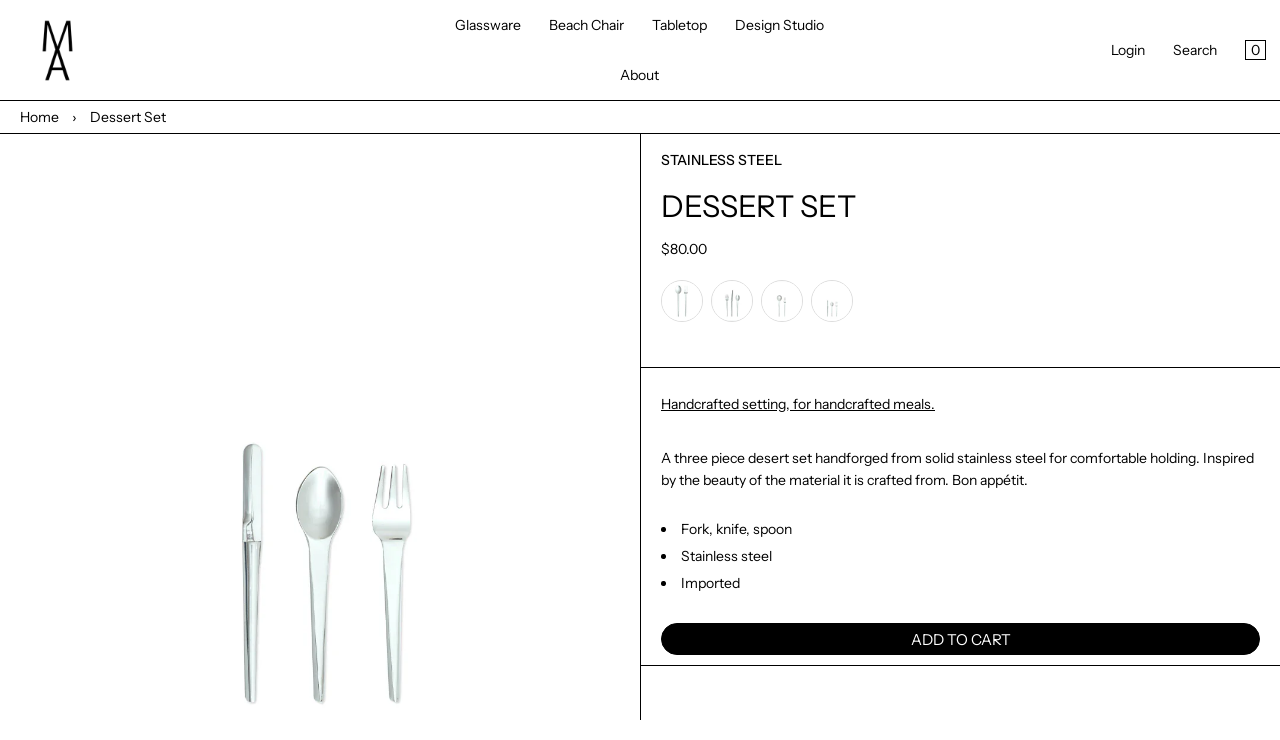

--- FILE ---
content_type: text/html; charset=utf-8
request_url: https://maxidnystore.com/products/dessert-set
body_size: 39706
content:
<!doctype html>
<html lang="en" class="no-js">
<head>
<!-- starapps_core_start -->
<!-- This code is automatically managed by StarApps Studio -->
<!-- Please contact support@starapps.studio for any help -->
<!-- File location: snippets/starapps-core.liquid -->



    
<!-- starapps_core_end -->

    <meta charset="utf-8">
    <meta name="viewport" content="width=device-width, initial-scale=1, viewport-fit=cover">

    <meta name="theme-color" content="#FFFFFF">

    <meta name="Skelet." property="Sēlekkt. Studio" content="https://selekkt.dk/skelet/v3/">
    <meta name="Bullet" property="OpenThinking" content="https://openthinking.net/">

    <link rel="preconnect dns-prefetch" href="https://fonts.shopifycdn.com/" crossorigin>
    <link rel="preconnect dns-prefetch" href="https://cdn.shopify.com/" crossorigin>
    <link rel="preconnect dns-prefetch" href="https://v.shopify.com/" crossorigin>
    <link rel="preconnect dns-prefetch" href="https://cdn.shopifycloud.com/" crossorigin>

    <link rel="preload" as="style" href="//maxidnystore.com/cdn/shop/t/17/assets/skelet.css?v=41013863487753790581714182564">

    <!-- OpenThinking SEO Engine -->	
<title>Dessert Set in Stainless Steel | Max ID NY</title>
<link rel="canonical" href="https://maxidnystore.com/products/dessert-set">
<meta name="description" content="Handcrafted setting, for handcrafted meals. A three piece desert set handforged from solid stainless steel for comfortable holding. Inspired by the beauty of...">
<meta name="robots" content="index, follow, max-snippet:-1, max-image-preview:large, max-video-preview:-1">
<meta property="og:site_name" content="Max ID NY">
<meta property="og:url" content="https://maxidnystore.com/products/dessert-set">
<meta property="og:title" content="Dessert Set">
<meta property="og:type" content="product">
<meta property="og:description" content="Handcrafted setting, for handcrafted meals. A three piece desert set handforged from solid stainless steel for comfortable holding. Inspired by the beauty of...">

<meta property="product:price:amount" content="80.00">
<meta property="product:price:currency" content="USD">
<meta property="og:price:amount" content="80.00">
<meta property="og:price:currency" content="USD"><meta property="og:image" content="http://maxidnystore.com/cdn/shop/products/Dessert-Set-It-Me-Max-ID-NY_1200x1200.jpg?v=1651802174"><meta property="og:image" content="http://maxidnystore.com/cdn/shop/products/DSC05665_1200x1200.jpg?v=1651802174"><meta property="og:image" content="http://maxidnystore.com/cdn/shop/products/It_me_cutlery_SET-3pc_desert_max_id_ny_1200x1200.jpg?v=1651802174">
<meta property="og:image:secure_url" content="https://maxidnystore.com/cdn/shop/products/Dessert-Set-It-Me-Max-ID-NY_1200x1200.jpg?v=1651802174"><meta property="og:image:secure_url" content="https://maxidnystore.com/cdn/shop/products/DSC05665_1200x1200.jpg?v=1651802174"><meta property="og:image:secure_url" content="https://maxidnystore.com/cdn/shop/products/It_me_cutlery_SET-3pc_desert_max_id_ny_1200x1200.jpg?v=1651802174">

<meta name="twitter:card" content="summary_large_image">
<meta name="twitter:title" content="Dessert Set">
<meta name="twitter:description" content="Handcrafted setting, for handcrafted meals. A three piece desert set handforged from solid stainless steel for comfortable holding. Inspired by the beauty of...">
<script type="application/ld+json" class="openthinking-schema-graph">
{
   "@context":"https://schema.org",
   "@graph":[
      {
         "@type":"Organization",
         "@id":"https://maxidnystore.com/#organization",
         "name":"Max ID NY",
         "url":"https://maxidnystore.com",
         "sameAs":["https://maxidnystore.com","https://www.instagram.com/maxidny/"],
         "logo":{
            "@type":"ImageObject",
            "@id":"https://maxidnystore.com/#logo",
            "inLanguage":"en",
            "url":"//maxidnystore.com/cdn/shop/files/Logo_0d76d566-dd5e-4f98-8db4-1255471ae0f1.png?v=1651464215",
            "caption":"Max ID NY"
         },
         "image":{
            "@id":"https://maxidnystore.com/#logo"
         }
      },
      {
         "@type":"WebSite",
         "@id":"https://maxidnystore.com/#website",
         "url":"https://maxidnystore.com",
         "name":"Max ID NY Official",
         "description":"Minimalistic International Furniture and Table Top Design Brand.",
         "publisher":{
            "@id":"https://maxidnystore.com/#organization"
         },
         "potentialAction":[
            {
               "@type":"SearchAction",
               "target":"/search?q={query}",
               "query-input":"required name=query"
            }
         ],
         "inLanguage":"en"
      }
   ]
}
</script>
<script type="application/ld+json" class="openthinking-schema-graph">
{
  "@context": "http://schema.org/",
  "@type": "Product",
  "name": "Dessert Set",
  "url": "https://maxidnystore.com/products/dessert-set","sku": "ITME-103-F-S-K","productID": "3869735190643",
  "brand": {
    "@type": "Brand",
    "name": "Stainless Steel"
  },
  "description": "Handcrafted setting, for handcrafted meals.\n\nA three piece desert set handforged from solid stainless steel for comfortable holding. Inspired by the beauty of the material it is crafted from. Bon appétit.\n\nFork, knife, spoon\nStainless steel\nImported\n",
  "image": "https://maxidnystore.com/cdn/shop/products/Dessert-Set-It-Me-Max-ID-NY.jpg?v=1651802174","offers": 
      {
        "@type" : "Offer",
        "priceCurrency": "USD",
        "price": "80.00",
        "itemCondition" : "http://schema.org/NewCondition",
        "availability" : "http://schema.org/InStock",
        "url" : "https://maxidnystore.com/products/dessert-set?variant=29203510984819","image": "https://maxidnystore.com/cdn/shop/products/Dessert-Set-It-Me-Max-ID-NY.jpg?v=1651802174","name" : "Dessert Set","sku": "ITME-103-F-S-K","description" : "Handcrafted setting, for handcrafted meals.\n\nA three piece desert set handforged from solid stainless steel for comfortable holding. Inspired by the beauty of the material it is crafted from. Bon appétit.\n\nFork, knife, spoon\nStainless steel\nImported\n","priceValidUntil": "2027-01-17"
      }}
</script>

<!-- / OpenThinking SEO Engine -->
<link rel="shortcut icon" href="//maxidnystore.com/cdn/shop/files/Logo_0d76d566-dd5e-4f98-8db4-1255471ae0f1.png?crop=center&height=32&v=1651464215&width=32">
    <link rel="apple-touch-icon-precomposed" href="//maxidnystore.com/cdn/shop/files/Logo_0d76d566-dd5e-4f98-8db4-1255471ae0f1.png?crop=center&height=250&v=1651464215&width=250"><script>document.documentElement.className = 'js';</script>

    <script>window.performance && window.performance.mark && window.performance.mark('shopify.content_for_header.start');</script><meta name="google-site-verification" content="u_0bHYdD3EvnpdPCuNeVkFgQu3kNkuIyV0K1BoIIhus">
<meta name="facebook-domain-verification" content="ap5e9q7sbv727ol824q6cq9n0razt7">
<meta name="facebook-domain-verification" content="1nz5fros4e6syha0onsjpxwf6gbt22">
<meta id="shopify-digital-wallet" name="shopify-digital-wallet" content="/8377008243/digital_wallets/dialog">
<meta name="shopify-checkout-api-token" content="8f8bd372acfa043af043224bb9e30643">
<link rel="alternate" hreflang="x-default" href="https://maxidnystore.com/products/dessert-set">
<link rel="alternate" hreflang="en" href="https://maxidnystore.com/products/dessert-set">
<link rel="alternate" hreflang="en-AU" href="https://maxidnystore.com/en-au/products/dessert-set">
<link rel="alternate" hreflang="en-DE" href="https://maxidnystore.com/en-de/products/dessert-set">
<link rel="alternate" type="application/json+oembed" href="https://maxidnystore.com/products/dessert-set.oembed">
<script async="async" src="/checkouts/internal/preloads.js?locale=en-US"></script>
<link rel="preconnect" href="https://shop.app" crossorigin="anonymous">
<script async="async" src="https://shop.app/checkouts/internal/preloads.js?locale=en-US&shop_id=8377008243" crossorigin="anonymous"></script>
<script id="apple-pay-shop-capabilities" type="application/json">{"shopId":8377008243,"countryCode":"US","currencyCode":"USD","merchantCapabilities":["supports3DS"],"merchantId":"gid:\/\/shopify\/Shop\/8377008243","merchantName":"Max ID NY","requiredBillingContactFields":["postalAddress","email","phone"],"requiredShippingContactFields":["postalAddress","email","phone"],"shippingType":"shipping","supportedNetworks":["visa","masterCard","amex","discover","elo","jcb"],"total":{"type":"pending","label":"Max ID NY","amount":"1.00"},"shopifyPaymentsEnabled":true,"supportsSubscriptions":true}</script>
<script id="shopify-features" type="application/json">{"accessToken":"8f8bd372acfa043af043224bb9e30643","betas":["rich-media-storefront-analytics"],"domain":"maxidnystore.com","predictiveSearch":true,"shopId":8377008243,"locale":"en"}</script>
<script>var Shopify = Shopify || {};
Shopify.shop = "max-id-ny.myshopify.com";
Shopify.locale = "en";
Shopify.currency = {"active":"USD","rate":"1.0"};
Shopify.country = "US";
Shopify.theme = {"name":"CURRENT VERSION THATS CRASHING","id":129457782899,"schema_name":"Bullet","schema_version":"2.0","theme_store_id":1114,"role":"main"};
Shopify.theme.handle = "null";
Shopify.theme.style = {"id":null,"handle":null};
Shopify.cdnHost = "maxidnystore.com/cdn";
Shopify.routes = Shopify.routes || {};
Shopify.routes.root = "/";</script>
<script type="module">!function(o){(o.Shopify=o.Shopify||{}).modules=!0}(window);</script>
<script>!function(o){function n(){var o=[];function n(){o.push(Array.prototype.slice.apply(arguments))}return n.q=o,n}var t=o.Shopify=o.Shopify||{};t.loadFeatures=n(),t.autoloadFeatures=n()}(window);</script>
<script>
  window.ShopifyPay = window.ShopifyPay || {};
  window.ShopifyPay.apiHost = "shop.app\/pay";
  window.ShopifyPay.redirectState = null;
</script>
<script id="shop-js-analytics" type="application/json">{"pageType":"product"}</script>
<script defer="defer" async type="module" src="//maxidnystore.com/cdn/shopifycloud/shop-js/modules/v2/client.init-shop-cart-sync_C5BV16lS.en.esm.js"></script>
<script defer="defer" async type="module" src="//maxidnystore.com/cdn/shopifycloud/shop-js/modules/v2/chunk.common_CygWptCX.esm.js"></script>
<script type="module">
  await import("//maxidnystore.com/cdn/shopifycloud/shop-js/modules/v2/client.init-shop-cart-sync_C5BV16lS.en.esm.js");
await import("//maxidnystore.com/cdn/shopifycloud/shop-js/modules/v2/chunk.common_CygWptCX.esm.js");

  window.Shopify.SignInWithShop?.initShopCartSync?.({"fedCMEnabled":true,"windoidEnabled":true});

</script>
<script defer="defer" async type="module" src="//maxidnystore.com/cdn/shopifycloud/shop-js/modules/v2/client.payment-terms_CZxnsJam.en.esm.js"></script>
<script defer="defer" async type="module" src="//maxidnystore.com/cdn/shopifycloud/shop-js/modules/v2/chunk.common_CygWptCX.esm.js"></script>
<script defer="defer" async type="module" src="//maxidnystore.com/cdn/shopifycloud/shop-js/modules/v2/chunk.modal_D71HUcav.esm.js"></script>
<script type="module">
  await import("//maxidnystore.com/cdn/shopifycloud/shop-js/modules/v2/client.payment-terms_CZxnsJam.en.esm.js");
await import("//maxidnystore.com/cdn/shopifycloud/shop-js/modules/v2/chunk.common_CygWptCX.esm.js");
await import("//maxidnystore.com/cdn/shopifycloud/shop-js/modules/v2/chunk.modal_D71HUcav.esm.js");

  
</script>
<script>
  window.Shopify = window.Shopify || {};
  if (!window.Shopify.featureAssets) window.Shopify.featureAssets = {};
  window.Shopify.featureAssets['shop-js'] = {"shop-cart-sync":["modules/v2/client.shop-cart-sync_ZFArdW7E.en.esm.js","modules/v2/chunk.common_CygWptCX.esm.js"],"init-fed-cm":["modules/v2/client.init-fed-cm_CmiC4vf6.en.esm.js","modules/v2/chunk.common_CygWptCX.esm.js"],"shop-button":["modules/v2/client.shop-button_tlx5R9nI.en.esm.js","modules/v2/chunk.common_CygWptCX.esm.js"],"shop-cash-offers":["modules/v2/client.shop-cash-offers_DOA2yAJr.en.esm.js","modules/v2/chunk.common_CygWptCX.esm.js","modules/v2/chunk.modal_D71HUcav.esm.js"],"init-windoid":["modules/v2/client.init-windoid_sURxWdc1.en.esm.js","modules/v2/chunk.common_CygWptCX.esm.js"],"shop-toast-manager":["modules/v2/client.shop-toast-manager_ClPi3nE9.en.esm.js","modules/v2/chunk.common_CygWptCX.esm.js"],"init-shop-email-lookup-coordinator":["modules/v2/client.init-shop-email-lookup-coordinator_B8hsDcYM.en.esm.js","modules/v2/chunk.common_CygWptCX.esm.js"],"init-shop-cart-sync":["modules/v2/client.init-shop-cart-sync_C5BV16lS.en.esm.js","modules/v2/chunk.common_CygWptCX.esm.js"],"avatar":["modules/v2/client.avatar_BTnouDA3.en.esm.js"],"pay-button":["modules/v2/client.pay-button_FdsNuTd3.en.esm.js","modules/v2/chunk.common_CygWptCX.esm.js"],"init-customer-accounts":["modules/v2/client.init-customer-accounts_DxDtT_ad.en.esm.js","modules/v2/client.shop-login-button_C5VAVYt1.en.esm.js","modules/v2/chunk.common_CygWptCX.esm.js","modules/v2/chunk.modal_D71HUcav.esm.js"],"init-shop-for-new-customer-accounts":["modules/v2/client.init-shop-for-new-customer-accounts_ChsxoAhi.en.esm.js","modules/v2/client.shop-login-button_C5VAVYt1.en.esm.js","modules/v2/chunk.common_CygWptCX.esm.js","modules/v2/chunk.modal_D71HUcav.esm.js"],"shop-login-button":["modules/v2/client.shop-login-button_C5VAVYt1.en.esm.js","modules/v2/chunk.common_CygWptCX.esm.js","modules/v2/chunk.modal_D71HUcav.esm.js"],"init-customer-accounts-sign-up":["modules/v2/client.init-customer-accounts-sign-up_CPSyQ0Tj.en.esm.js","modules/v2/client.shop-login-button_C5VAVYt1.en.esm.js","modules/v2/chunk.common_CygWptCX.esm.js","modules/v2/chunk.modal_D71HUcav.esm.js"],"shop-follow-button":["modules/v2/client.shop-follow-button_Cva4Ekp9.en.esm.js","modules/v2/chunk.common_CygWptCX.esm.js","modules/v2/chunk.modal_D71HUcav.esm.js"],"checkout-modal":["modules/v2/client.checkout-modal_BPM8l0SH.en.esm.js","modules/v2/chunk.common_CygWptCX.esm.js","modules/v2/chunk.modal_D71HUcav.esm.js"],"lead-capture":["modules/v2/client.lead-capture_Bi8yE_yS.en.esm.js","modules/v2/chunk.common_CygWptCX.esm.js","modules/v2/chunk.modal_D71HUcav.esm.js"],"shop-login":["modules/v2/client.shop-login_D6lNrXab.en.esm.js","modules/v2/chunk.common_CygWptCX.esm.js","modules/v2/chunk.modal_D71HUcav.esm.js"],"payment-terms":["modules/v2/client.payment-terms_CZxnsJam.en.esm.js","modules/v2/chunk.common_CygWptCX.esm.js","modules/v2/chunk.modal_D71HUcav.esm.js"]};
</script>
<script>(function() {
  var isLoaded = false;
  function asyncLoad() {
    if (isLoaded) return;
    isLoaded = true;
    var urls = ["https:\/\/chimpstatic.com\/mcjs-connected\/js\/users\/47c570b4556eabf8df2b7f71f\/4d89bd193081e9281491ea917.js?shop=max-id-ny.myshopify.com","\/\/code.tidio.co\/5hv63fddqz473swey6txcskfwu7dxonz.js?shop=max-id-ny.myshopify.com","https:\/\/wrapin.prezenapps.com\/public\/js\/load-wrapin-app.js?shop=max-id-ny.myshopify.com","https:\/\/zooomyapps.com\/upsell\/ZooomyOrderCapture.js?shop=max-id-ny.myshopify.com","https:\/\/cdn.nfcube.com\/cb7d04eea9ffcd33074ee952b79fefa1.js?shop=max-id-ny.myshopify.com","https:\/\/static.shareasale.com\/json\/shopify\/deduplication.js?shop=max-id-ny.myshopify.com","https:\/\/static.shareasale.com\/json\/shopify\/shareasale-tracking.js?sasmid=128441\u0026ssmtid=19038\u0026shop=max-id-ny.myshopify.com"];
    for (var i = 0; i < urls.length; i++) {
      var s = document.createElement('script');
      s.type = 'text/javascript';
      s.async = true;
      s.src = urls[i];
      var x = document.getElementsByTagName('script')[0];
      x.parentNode.insertBefore(s, x);
    }
  };
  if(window.attachEvent) {
    window.attachEvent('onload', asyncLoad);
  } else {
    window.addEventListener('load', asyncLoad, false);
  }
})();</script>
<script id="__st">var __st={"a":8377008243,"offset":-18000,"reqid":"0444e35b-691c-4958-b718-5a53b31dbc8d-1768664261","pageurl":"maxidnystore.com\/products\/dessert-set","u":"3e09b74e77f3","p":"product","rtyp":"product","rid":3869735190643};</script>
<script>window.ShopifyPaypalV4VisibilityTracking = true;</script>
<script id="captcha-bootstrap">!function(){'use strict';const t='contact',e='account',n='new_comment',o=[[t,t],['blogs',n],['comments',n],[t,'customer']],c=[[e,'customer_login'],[e,'guest_login'],[e,'recover_customer_password'],[e,'create_customer']],r=t=>t.map((([t,e])=>`form[action*='/${t}']:not([data-nocaptcha='true']) input[name='form_type'][value='${e}']`)).join(','),a=t=>()=>t?[...document.querySelectorAll(t)].map((t=>t.form)):[];function s(){const t=[...o],e=r(t);return a(e)}const i='password',u='form_key',d=['recaptcha-v3-token','g-recaptcha-response','h-captcha-response',i],f=()=>{try{return window.sessionStorage}catch{return}},m='__shopify_v',_=t=>t.elements[u];function p(t,e,n=!1){try{const o=window.sessionStorage,c=JSON.parse(o.getItem(e)),{data:r}=function(t){const{data:e,action:n}=t;return t[m]||n?{data:e,action:n}:{data:t,action:n}}(c);for(const[e,n]of Object.entries(r))t.elements[e]&&(t.elements[e].value=n);n&&o.removeItem(e)}catch(o){console.error('form repopulation failed',{error:o})}}const l='form_type',E='cptcha';function T(t){t.dataset[E]=!0}const w=window,h=w.document,L='Shopify',v='ce_forms',y='captcha';let A=!1;((t,e)=>{const n=(g='f06e6c50-85a8-45c8-87d0-21a2b65856fe',I='https://cdn.shopify.com/shopifycloud/storefront-forms-hcaptcha/ce_storefront_forms_captcha_hcaptcha.v1.5.2.iife.js',D={infoText:'Protected by hCaptcha',privacyText:'Privacy',termsText:'Terms'},(t,e,n)=>{const o=w[L][v],c=o.bindForm;if(c)return c(t,g,e,D).then(n);var r;o.q.push([[t,g,e,D],n]),r=I,A||(h.body.append(Object.assign(h.createElement('script'),{id:'captcha-provider',async:!0,src:r})),A=!0)});var g,I,D;w[L]=w[L]||{},w[L][v]=w[L][v]||{},w[L][v].q=[],w[L][y]=w[L][y]||{},w[L][y].protect=function(t,e){n(t,void 0,e),T(t)},Object.freeze(w[L][y]),function(t,e,n,w,h,L){const[v,y,A,g]=function(t,e,n){const i=e?o:[],u=t?c:[],d=[...i,...u],f=r(d),m=r(i),_=r(d.filter((([t,e])=>n.includes(e))));return[a(f),a(m),a(_),s()]}(w,h,L),I=t=>{const e=t.target;return e instanceof HTMLFormElement?e:e&&e.form},D=t=>v().includes(t);t.addEventListener('submit',(t=>{const e=I(t);if(!e)return;const n=D(e)&&!e.dataset.hcaptchaBound&&!e.dataset.recaptchaBound,o=_(e),c=g().includes(e)&&(!o||!o.value);(n||c)&&t.preventDefault(),c&&!n&&(function(t){try{if(!f())return;!function(t){const e=f();if(!e)return;const n=_(t);if(!n)return;const o=n.value;o&&e.removeItem(o)}(t);const e=Array.from(Array(32),(()=>Math.random().toString(36)[2])).join('');!function(t,e){_(t)||t.append(Object.assign(document.createElement('input'),{type:'hidden',name:u})),t.elements[u].value=e}(t,e),function(t,e){const n=f();if(!n)return;const o=[...t.querySelectorAll(`input[type='${i}']`)].map((({name:t})=>t)),c=[...d,...o],r={};for(const[a,s]of new FormData(t).entries())c.includes(a)||(r[a]=s);n.setItem(e,JSON.stringify({[m]:1,action:t.action,data:r}))}(t,e)}catch(e){console.error('failed to persist form',e)}}(e),e.submit())}));const S=(t,e)=>{t&&!t.dataset[E]&&(n(t,e.some((e=>e===t))),T(t))};for(const o of['focusin','change'])t.addEventListener(o,(t=>{const e=I(t);D(e)&&S(e,y())}));const B=e.get('form_key'),M=e.get(l),P=B&&M;t.addEventListener('DOMContentLoaded',(()=>{const t=y();if(P)for(const e of t)e.elements[l].value===M&&p(e,B);[...new Set([...A(),...v().filter((t=>'true'===t.dataset.shopifyCaptcha))])].forEach((e=>S(e,t)))}))}(h,new URLSearchParams(w.location.search),n,t,e,['guest_login'])})(!0,!0)}();</script>
<script integrity="sha256-4kQ18oKyAcykRKYeNunJcIwy7WH5gtpwJnB7kiuLZ1E=" data-source-attribution="shopify.loadfeatures" defer="defer" src="//maxidnystore.com/cdn/shopifycloud/storefront/assets/storefront/load_feature-a0a9edcb.js" crossorigin="anonymous"></script>
<script crossorigin="anonymous" defer="defer" src="//maxidnystore.com/cdn/shopifycloud/storefront/assets/shopify_pay/storefront-65b4c6d7.js?v=20250812"></script>
<script data-source-attribution="shopify.dynamic_checkout.dynamic.init">var Shopify=Shopify||{};Shopify.PaymentButton=Shopify.PaymentButton||{isStorefrontPortableWallets:!0,init:function(){window.Shopify.PaymentButton.init=function(){};var t=document.createElement("script");t.src="https://maxidnystore.com/cdn/shopifycloud/portable-wallets/latest/portable-wallets.en.js",t.type="module",document.head.appendChild(t)}};
</script>
<script data-source-attribution="shopify.dynamic_checkout.buyer_consent">
  function portableWalletsHideBuyerConsent(e){var t=document.getElementById("shopify-buyer-consent"),n=document.getElementById("shopify-subscription-policy-button");t&&n&&(t.classList.add("hidden"),t.setAttribute("aria-hidden","true"),n.removeEventListener("click",e))}function portableWalletsShowBuyerConsent(e){var t=document.getElementById("shopify-buyer-consent"),n=document.getElementById("shopify-subscription-policy-button");t&&n&&(t.classList.remove("hidden"),t.removeAttribute("aria-hidden"),n.addEventListener("click",e))}window.Shopify?.PaymentButton&&(window.Shopify.PaymentButton.hideBuyerConsent=portableWalletsHideBuyerConsent,window.Shopify.PaymentButton.showBuyerConsent=portableWalletsShowBuyerConsent);
</script>
<script data-source-attribution="shopify.dynamic_checkout.cart.bootstrap">document.addEventListener("DOMContentLoaded",(function(){function t(){return document.querySelector("shopify-accelerated-checkout-cart, shopify-accelerated-checkout")}if(t())Shopify.PaymentButton.init();else{new MutationObserver((function(e,n){t()&&(Shopify.PaymentButton.init(),n.disconnect())})).observe(document.body,{childList:!0,subtree:!0})}}));
</script>
<link id="shopify-accelerated-checkout-styles" rel="stylesheet" media="screen" href="https://maxidnystore.com/cdn/shopifycloud/portable-wallets/latest/accelerated-checkout-backwards-compat.css" crossorigin="anonymous">
<style id="shopify-accelerated-checkout-cart">
        #shopify-buyer-consent {
  margin-top: 1em;
  display: inline-block;
  width: 100%;
}

#shopify-buyer-consent.hidden {
  display: none;
}

#shopify-subscription-policy-button {
  background: none;
  border: none;
  padding: 0;
  text-decoration: underline;
  font-size: inherit;
  cursor: pointer;
}

#shopify-subscription-policy-button::before {
  box-shadow: none;
}

      </style>

<script>window.performance && window.performance.mark && window.performance.mark('shopify.content_for_header.end');</script>
    <link href="//maxidnystore.com/cdn/shop/t/17/assets/skelet.css?v=41013863487753790581714182564" rel="stylesheet" type="text/css" media="all" />
<style>

.ptw-app-label input[type=checkbox]+label {
	font-weight: normal !important;
	text-transform: none !important;
}

#ptw-wrapin #ptw-gift-needed, 
#ptw-wrapin .ptw-gift-needed, 
#ptw-wrapin .ptw-gift-options-sb {
	border: 1px solid #000 !important;
	border-radius: 0px !important;
}

#ptw-wrapin .ptw-app-wrapper {
	1px solid transparent !important;
}


#ptw-wrapin #ptw-text-message {
	width: 100% !important;
}  

</style><style data-shopify>@font-face {
  font-family: "Instrument Sans";
  font-weight: 400;
  font-style: normal;
  font-display: swap;
  src: url("//maxidnystore.com/cdn/fonts/instrument_sans/instrumentsans_n4.db86542ae5e1596dbdb28c279ae6c2086c4c5bfa.woff2") format("woff2"),
       url("//maxidnystore.com/cdn/fonts/instrument_sans/instrumentsans_n4.510f1b081e58d08c30978f465518799851ef6d8b.woff") format("woff");
}

@font-face {
  font-family: "Instrument Sans";
  font-weight: 700;
  font-style: normal;
  font-display: swap;
  src: url("//maxidnystore.com/cdn/fonts/instrument_sans/instrumentsans_n7.e4ad9032e203f9a0977786c356573ced65a7419a.woff2") format("woff2"),
       url("//maxidnystore.com/cdn/fonts/instrument_sans/instrumentsans_n7.b9e40f166fb7639074ba34738101a9d2990bb41a.woff") format("woff");
}

@font-face {
  font-family: "Instrument Sans";
  font-weight: 400;
  font-style: italic;
  font-display: swap;
  src: url("//maxidnystore.com/cdn/fonts/instrument_sans/instrumentsans_i4.028d3c3cd8d085648c808ceb20cd2fd1eb3560e5.woff2") format("woff2"),
       url("//maxidnystore.com/cdn/fonts/instrument_sans/instrumentsans_i4.7e90d82df8dee29a99237cd19cc529d2206706a2.woff") format("woff");
}

@font-face {
  font-family: "Instrument Sans";
  font-weight: 700;
  font-style: italic;
  font-display: swap;
  src: url("//maxidnystore.com/cdn/fonts/instrument_sans/instrumentsans_i7.d6063bb5d8f9cbf96eace9e8801697c54f363c6a.woff2") format("woff2"),
       url("//maxidnystore.com/cdn/fonts/instrument_sans/instrumentsans_i7.ce33afe63f8198a3ac4261b826b560103542cd36.woff") format("woff");
}

@font-face {
  font-family: "Instrument Sans";
  font-weight: 500;
  font-style: normal;
  font-display: swap;
  src: url("//maxidnystore.com/cdn/fonts/instrument_sans/instrumentsans_n5.1ce463e1cc056566f977610764d93d4704464858.woff2") format("woff2"),
       url("//maxidnystore.com/cdn/fonts/instrument_sans/instrumentsans_n5.9079eb7bba230c9d8d8d3a7d101aa9d9f40b6d14.woff") format("woff");
}

@font-face {
  font-family: "Instrument Sans";
  font-weight: 700;
  font-style: normal;
  font-display: swap;
  src: url("//maxidnystore.com/cdn/fonts/instrument_sans/instrumentsans_n7.e4ad9032e203f9a0977786c356573ced65a7419a.woff2") format("woff2"),
       url("//maxidnystore.com/cdn/fonts/instrument_sans/instrumentsans_n7.b9e40f166fb7639074ba34738101a9d2990bb41a.woff") format("woff");
}

@font-face {
  font-family: "Instrument Sans";
  font-weight: 500;
  font-style: italic;
  font-display: swap;
  src: url("//maxidnystore.com/cdn/fonts/instrument_sans/instrumentsans_i5.d2033775d4997e4dcd0d47ebdd5234b5c14e3f53.woff2") format("woff2"),
       url("//maxidnystore.com/cdn/fonts/instrument_sans/instrumentsans_i5.8e3cfa86b65acf809ce72bc4f9b58f185ef6b8c7.woff") format("woff");
}

@font-face {
  font-family: "Instrument Sans";
  font-weight: 700;
  font-style: italic;
  font-display: swap;
  src: url("//maxidnystore.com/cdn/fonts/instrument_sans/instrumentsans_i7.d6063bb5d8f9cbf96eace9e8801697c54f363c6a.woff2") format("woff2"),
       url("//maxidnystore.com/cdn/fonts/instrument_sans/instrumentsans_i7.ce33afe63f8198a3ac4261b826b560103542cd36.woff") format("woff");
}


:root {
    --hFontFamily: var(--fontFamily);
    --fontWeight: 400;
    --fontStyle: normal;
    --hWeight: 600;
    --hStyle: normal;

    --bgColor: #FFFFFF;
    --primary: #000000;
    --plyr-color-main: var(--primary);

    --color: #000000;
    --linkColor: #000000;
    --linkHover: #000000;

    --buttonBgColor: #000000;
    --buttonBorderColor: #000000;
    --buttonBorderHover: #000000;
    --buttonColor: #FFFFFF;

    --buyButtonBgColor: #000000;
    --buyButtonBorderColor: #000000;
    --buyButtonBorderHover: #000000;
    --buyButtonColor: #FFFFFF;
    --buttonBorderWidth: 1px;

    --boxBgColor: #FFFFFF;
    --boxPlaceholderColor: #000000;
    --boxBorderColor: #000000;
    --boxBorderHover: #000000;
    --boxBorderActive: #000000;
    --boxColor: #000000;
    --boxBorderWidth: 1px;;

    --cardBg: rgba(0,0,0,0);
    --cardColor: #000000;
    --cardTextBg: rgba(0,0,0,0);

    --globalBorderColor: #000000;
    --globalBorderWidth: 1px;
    --globalBorder: var(--globalBorderWidth) solid var(--globalBorderColor);

    --radius: 0px;
    --radiusImg: 0;

    --globalShadow: 0 0 15px rgba(0,0,0,0.25);

    --buttonRadius: var(--radius);
    --padding: 2rem;
    --boxPadding: 1rem;
    --boxRadius: var(--radius);
    --buttonPadding: 1.4rem;
    --rowGap: 0;
    --columnGap: 0;

    --logoSize: 1.8rem;
    --headerHeight: auto;

    --fontSizeBase: 1.0;
    --fontSize: calc(var(--fontSizeBase) * 1.4rem);
    --iconSize: var(--fontSize);

    --colorHeadings: #000000;
    --hSizeBase: 1.0;
    --hSize: calc(var(--hSizeBase) * 1.6rem);
    --h1Size: var(--hSize);
    --h2Size: var(--hSize);
    --h3Size: var(--hSize);
    --h4Size: var(--hSize);
    --h5Size: var(--hSize);
    --h6Size: var(--hSize);

    --hLine: 1.4;
    --h1Line: var(--hLine);
    --h2Line: var(--hLine);
    --h3Line: var(--hLine);
    --h4Line: var(--hLine);
    --h5Line: var(--hLine);
    --h6Line: var(--hLine);

    --fontFamily: "Instrument Sans", sans-serif;
    --fontWeight: 400;
    --fontStyle: normal;

    --hFontFamily: "Instrument Sans", sans-serif;
    --hWeight: 500;
    --hStyle: normal;
    --hTxTransform: uppercase;

    --safe-area-inset-top: env(safe-area-inset-top, 0.5rem);
    --safe-area-inset-right: env(safe-area-inset-right, 0.5rem);
    --safe-area-inset-bottom: env(safe-area-inset-bottom, 0.5rem);
    --safe-area-inset-left: env(safe-area-inset-left, 0.5rem);
}

img,iframe,.lazyframe { border-radius: var(--radiusImg); padding: var(--none) }
.lazyframe { border: var(--none) solid var(--bgColor); margin-top:1px; }
@media (max-width: 777px) { 
  img,iframe,.lazyframe { padding: calc(var(--none) / 2) }
  .lazyframe { border: calc(var(--none) / 2) solid var(--bgColor) }
}@media (max-width: 777px) { 
  :root { 
    --fontSize: 1.4rem;
    --iconSize: var(--fontSize);
    --hSize: 1.6rem;
    --h1Size: var(--hSize);
    --h2Size: var(--hSize);
    --h3Size: var(--hSize);
    --h4Size: var(--hSize);
    --h5Size: var(--hSize);
    --h6Size: var(--hSize);
  }
}</style><link href="//maxidnystore.com/cdn/shop/t/17/assets/app.css?v=87681584684450388521714182564" rel="stylesheet" type="text/css" media="all" />
    
    <style>* { 
  overflow-wrap: normal!important; 
word-break: normal!important; 
}

form p.text-center {
  text-transform: uppercase !important;
  font-weight: 500 !important;
}

.lunatemplates-parallax,
#insta-feed,
.lunatemplates-marquee-image-banner {
  border-bottom: 1px solid !important;
}

.product-page .title h1 {
 font-size: 3rem !important;
 font-weight: normal !important;
}

.installments {
  padding-bottom: 30px !important;
}

.description  {
 padding-top: 20px !important;
border-top: 1px solid #000 !important;
}

@media (min-width: 777px) {
.gallery .media:nth-child(1) {
  border-bottom: 1px solid #000 !important;
}
}

.product-page .gallery.i2col {
  gap: 0px !important;
}

.product-page .text p:nth-child(1) {
  text-transform: uppercase !important;
  font-weight: 500 !important;
}

a#moda {
  margin-bottom: 40px !important;
}

.description h4 em,
.description p em strong,
.description p strong em {
  color: #fff !important;
  background: #000 !important;
 border-radius: 1000px !important;
 padding: 0.5em 2em 0.5em 2em !important;
font-style: normal !important;
  font-weight: normal !important;
}

#insta-feed {
  margin-top: 0px!important;
}

a:-webkit-any-link {
  text-decoration: none !important;
}

.luna-btn, .button, input[type=button], input[type=reset], input[type=submit],
h3.title.hasBg,
h2.hasBg,
button.cartButton,
button.fullwidth.is-primary {
  padding: 0.75rem 4rem !important;
font-size: 1.5rem !important;
  border-radius: 1000px !important;
  font-weight: 400 !important;
  text-transform: uppercase;
letter-spacing: 0px !important;
}

.restock-rocket-button {
  width: auto !important;
font-size: 1.5rem !important;
  border-radius: 1000px !important;
  font-weight: 400 !important;
  text-transform: uppercase;
letter-spacing: 0px !important;
  border: 1px solid #000 !important;
  padding: 0.75rem 4rem !important;
  height: 30px !important;
}

.luna-btn:hover, .button:hover, input[type=button]:hover, input[type=reset]:hover, input[type=submit]:hover,
h3.title.hasBg:hover {
background: #000;
color: #fff !important;
font-weight: 400 !important;
}

button {
 font-weight: 400 !important;
}

.gocheckout button {
  margin-bottom: 10px !important;
}

h3.title.hasBg,
a.button,
h2.hasBg {
  border: 1px solid #000 !important;
}

.marquee3k li strong,
a.no-style,
label {
text-transform: uppercase;
}

strong,
label,
[data-question] {
font-weight: 500 !important;
}

a p {
  text-transform: uppercase !important;
} 

p em strong,
[data-question] {
 font-style: normal !important;
  text-transform: uppercase !important;
}

.no-style {
 text-transform: none !important;
}

input[type=email],
input[type=text],
input[type=tel] {
	border-top-color: #fff !important;
	border-right-color: #fff !important;
	border-left-color: #fff !important;
  padding-left: 0px !important;
}

.dropdown-caret:after,
.listing-page .filterBlock,
.intro c:nth-child(2),
section .contents.mobtitle {
  display: none !important;
}

.hero-text {
  padding: 5rem !important;
}

#section-template--14508710592627__1651470172dda3b979 .lunatemplates-marquee-image-banner {
  padding-top: 60px !important;
}

.hero .button.is-customized:empty,
.author,
.blog-listing time,
nav .quicks,
.listing-page .new-price,
.new-price,
.swatch-label,
.product-page button.is-primary.soldout {
  display:none !important;
}

input[type=email]::placeholder, input[type=text]::placeholder, input[type=tel]::placeholder,
textarea::placeholder {
color: #fff !important;
}

.filter {
  visibility: hidden !important;
}

.t-product .hero-text {
  border-bottom: 0px solid !important;
  border-top: 1px solid #000 !important;
}

#shopify-section-template--14508710559859__1654091831a4fb75cc,
.zooomyCrossSellwrapper {
  border-bottom: 1px solid #000 !important;
}


@media (max-width: 777px) {
.hero {
    height: 30vh !important;
}
.breadcrumb {
border-bottom: 0px solid !important;
}
}

.dropdown-caret {
    font-size: 100% !important;
    font-weight: normal !important;
}

.ptw-app-label input[type=checkbox]+label, {
	font-weight: normal !important;
	text-transform: none;
}

#ptw-wrapin #ptw-gift-needed, #ptw-wrapin .ptw-gift-needed, #ptw-wrapin .ptw-gift-options-sb {
	border: 1px solid #000 !important;
	border-radius: 0px !important;
}

#ptw-wrapin .ptw-app-wrapper {
	1px solid transparent !important;
}


 .ptw-app-gnote .ptw-message-note {
	width: 100% !important;
}</style>
<!-- Hotjar Tracking Code for https://maxidnystore.com/ -->
<script>
    (function(h,o,t,j,a,r){
        h.hj=h.hj||function(){(h.hj.q=h.hj.q||[]).push(arguments)};
        h._hjSettings={hjid:3075492,hjsv:6};
        a=o.getElementsByTagName('head')[0];
        r=o.createElement('script');r.async=1;
        r.src=t+h._hjSettings.hjid+j+h._hjSettings.hjsv;
        a.appendChild(r);
    })(window,document,'https://static.hotjar.com/c/hotjar-','.js?sv=');
</script>
<!-- Global site tag (gtag.js) - Google Ads: AW-10941083838 -->
<script async src="https://www.googletagmanager.com/gtag/js?id=AW-10941083838"></script>
<script>
  window.dataLayer = window.dataLayer || [];
  function gtag(){dataLayer.push(arguments);}
  gtag('js', new Date());

  gtag('config', 'AW-10941083838');
</script>

  <!-- HC - slick slider - 05 Sep '23 -->
  <link rel="stylesheet" type="text/css" href="//cdn.jsdelivr.net/npm/slick-carousel@1.8.1/slick/slick.css"/>
  <script src="https://code.jquery.com/jquery-3.7.1.min.js" integrity="sha256-/JqT3SQfawRcv/BIHPThkBvs0OEvtFFmqPF/lYI/Cxo=" crossorigin="anonymous"></script>
<!-- BEGIN app block: shopify://apps/swatch-king/blocks/variant-swatch-king/0850b1e4-ba30-4a0d-a8f4-f9a939276d7d -->


















































  <script>
    window.vsk_data = function(){
      return {
        "block_collection_settings": {"alignment":"left","enable":true,"swatch_location":"After price","switch_on_hover":true,"preselect_variant":true,"current_template":"product"},
        "currency": "USD",
        "currency_symbol": "$",
        "primary_locale": "en",
        "localized_string": {},
        "app_setting_styles": {"products_swatch_presentation":{"slide_left_button_svg":"","slide_right_button_svg":""},"collections_swatch_presentation":{"minified":false,"minified_products":false,"minified_template":"+{count}","slide_left_button_svg":"","minified_display_count":[3,6],"slide_right_button_svg":""}},
        "app_setting": {"display_logs":false,"default_preset":31995,"pre_hide_strategy":"hide-all-theme-selectors","swatch_url_source":"cdn","product_data_source":"storefront"},
        "app_setting_config": {"app_execution_strategy":"all","collections_options_disabled":null,"default_swatch_image":"","do_not_select_an_option":{"text":"Select a {{ option_name }}","status":true,"control_add_to_cart":true,"allow_virtual_trigger":true,"make_a_selection_text":"Select a {{ option_name }}","auto_select_options_list":[]},"history_free_group_navigation":false,"notranslate":false,"products_options_disabled":null,"size_chart":{"type":"theme","labels":"size,sizes,taille,größe,tamanho,tamaño,koko,サイズ","position":"right","size_chart_app":"","size_chart_app_css":"","size_chart_app_selector":""},"session_storage_timeout_seconds":60,"enable_swatch":{"cart":{"enable_on_cart_product_grid":true,"enable_on_cart_featured_product":true},"home":{"enable_on_home_product_grid":true,"enable_on_home_featured_product":true},"pages":{"enable_on_custom_product_grid":true,"enable_on_custom_featured_product":true},"article":{"enable_on_article_product_grid":true,"enable_on_article_featured_product":true},"products":{"enable_on_main_product":true,"enable_on_product_grid":true},"collections":{"enable_on_collection_quick_view":true,"enable_on_collection_product_grid":true},"list_collections":{"enable_on_list_collection_quick_view":true,"enable_on_list_collection_product_grid":true}},"product_template":{"group_swatches":true,"variant_swatches":true},"product_batch_size":250,"use_optimized_urls":true,"enable_error_tracking":false,"enable_event_tracking":false,"preset_badge":{"order":[{"name":"sold_out","order":0},{"name":"sale","order":1},{"name":"new","order":2}],"new_badge_text":"NEW","new_badge_color":"#FFFFFF","sale_badge_text":"SALE","sale_badge_color":"#FFFFFF","new_badge_bg_color":"#121212D1","sale_badge_bg_color":"#D91C01D1","sold_out_badge_text":"SOLD OUT","sold_out_badge_color":"#FFFFFF","new_show_when_all_same":false,"sale_show_when_all_same":false,"sold_out_badge_bg_color":"#BBBBBBD1","new_product_max_duration":90,"sold_out_show_when_all_same":true,"min_price_diff_for_sale_badge":5}},
        "theme_settings_map": {"129457717363":39309,"129457782899":39309,"26391707763":89045,"122553172083":89047,"122553204851":39309,"123505901683":39309,"124158673011":39309,"124971352179":39309,"125908713587":39309,"30260494451":89085,"72967585907":89089,"72967618675":39310,"82201641075":39310,"82240340083":39310,"82270421107":39310,"122417807475":39310},
        "theme_settings": {"39309":{"id":39309,"configurations":{"products":{"theme_type":"","swatch_root":{"position":"top","selector":"form[action*=\"\/cart\/add\"]","groups_selector":"","section_selector":"#shopify-section-product-template, #shopify-section-page-product, #shopify-section-static-product, #shopify-section-product, #shopify-section-static-product-pages","secondary_position":"","secondary_selector":"","use_section_as_root":false},"option_selectors":"","selectors_to_hide":[".swatch_options","form[action=\"\/cart\/add\"] .product__variants","form[action=\"\/cart\/add\"] .form__row div.selector-wrapper","form .swatch.clearfix"],"json_data_selector":"","add_to_cart_selector":"[name=\"add\"]","custom_button_params":{"data":[{"value_attribute":"data-value","option_attribute":"data-name"}],"selected_selector":".active"},"option_index_attributes":["data-index","data-option-position","data-object","data-product-option","data-option-index","name"],"add_to_cart_text_selector":"[name=\"add\"]\u003espan","selectors_to_hide_override":"","add_to_cart_enabled_classes":"","add_to_cart_disabled_classes":""},"collections":{"grid_updates":[{"name":"sku","template":"SKU: {sku}","display_position":"replace","display_selector":".variant-sku","element_selector":""},{"name":"price","template":"{{price_with_format}}","display_position":"replace","display_selector":"[data-price]","element_selector":""}],"data_selectors":{"url":"a","title":".product-card__title","attributes":[],"form_input":"[name=\"id\"]","featured_image":"img","secondary_image":"img.secondary"},"attribute_updates":[{"selector":null,"template":null,"attribute":null}],"selectors_to_hide":[],"json_data_selector":"[sa-swatch-json]","swatch_root_selector":"[sa-swatch-root]","swatch_display_options":[{"label":"After price","position":"bottom","selector":"div.starapps"}]}},"settings":{"products":{"handleize":false,"init_deferred":false,"label_split_symbol":"-","size_chart_selector":"","persist_group_variant":true,"hide_single_value_option":"none"},"collections":{"layer_index":12,"display_label":false,"continuous_lookup":3000,"json_data_from_api":false,"label_split_symbol":"-","price_trailing_zeroes":false,"hide_single_value_option":"none"}},"custom_scripts":[],"custom_css":"","theme_store_ids":[1114],"schema_theme_names":["Bullet"],"pre_hide_css_code":null},"39309":{"id":39309,"configurations":{"products":{"theme_type":"","swatch_root":{"position":"top","selector":"form[action*=\"\/cart\/add\"]","groups_selector":"","section_selector":"#shopify-section-product-template, #shopify-section-page-product, #shopify-section-static-product, #shopify-section-product, #shopify-section-static-product-pages","secondary_position":"","secondary_selector":"","use_section_as_root":false},"option_selectors":"","selectors_to_hide":[".swatch_options","form[action=\"\/cart\/add\"] .product__variants","form[action=\"\/cart\/add\"] .form__row div.selector-wrapper","form .swatch.clearfix"],"json_data_selector":"","add_to_cart_selector":"[name=\"add\"]","custom_button_params":{"data":[{"value_attribute":"data-value","option_attribute":"data-name"}],"selected_selector":".active"},"option_index_attributes":["data-index","data-option-position","data-object","data-product-option","data-option-index","name"],"add_to_cart_text_selector":"[name=\"add\"]\u003espan","selectors_to_hide_override":"","add_to_cart_enabled_classes":"","add_to_cart_disabled_classes":""},"collections":{"grid_updates":[{"name":"sku","template":"SKU: {sku}","display_position":"replace","display_selector":".variant-sku","element_selector":""},{"name":"price","template":"{{price_with_format}}","display_position":"replace","display_selector":"[data-price]","element_selector":""}],"data_selectors":{"url":"a","title":".product-card__title","attributes":[],"form_input":"[name=\"id\"]","featured_image":"img","secondary_image":"img.secondary"},"attribute_updates":[{"selector":null,"template":null,"attribute":null}],"selectors_to_hide":[],"json_data_selector":"[sa-swatch-json]","swatch_root_selector":"[sa-swatch-root]","swatch_display_options":[{"label":"After price","position":"bottom","selector":"div.starapps"}]}},"settings":{"products":{"handleize":false,"init_deferred":false,"label_split_symbol":"-","size_chart_selector":"","persist_group_variant":true,"hide_single_value_option":"none"},"collections":{"layer_index":12,"display_label":false,"continuous_lookup":3000,"json_data_from_api":false,"label_split_symbol":"-","price_trailing_zeroes":false,"hide_single_value_option":"none"}},"custom_scripts":[],"custom_css":"","theme_store_ids":[1114],"schema_theme_names":["Bullet"],"pre_hide_css_code":null},"89045":{"id":89045,"configurations":{"products":{"theme_type":"dawn","swatch_root":{"position":"before","selector":"form[action*=\"\/cart\/add\"]","groups_selector":"","section_selector":"[data-section-type=\"product\"]","secondary_position":"","secondary_selector":"","use_section_as_root":true},"option_selectors":"select.single-option-selector","selectors_to_hide":[".selector-wrapper"],"json_data_selector":"","add_to_cart_selector":"[name=\"add\"]","custom_button_params":{"data":[{"value_attribute":"data-value","option_attribute":"data-name"}],"selected_selector":".active"},"option_index_attributes":["data-index","data-option-position","data-object","data-product-option","data-option-index","name"],"add_to_cart_text_selector":"[name=\"add\"]\u003espan","selectors_to_hide_override":"","add_to_cart_enabled_classes":"","add_to_cart_disabled_classes":""},"collections":{"grid_updates":[{"name":"price","template":"\u003cdiv class=\"sa-price-wrapper\"\u003e\n\u003cspan class=\"sa-compare-at-price\" {display_on_sale}\u003e{compare_at_price_with_format}\u003c\/span\u003e\n\u003cspan class=\"sa-price\" \u003e{price_with_format}\u003c\/span\u003e\n\u003cdiv class=\"price__badges_custom\"\u003e\u003c\/div\u003e\u003c\/div\u003e","display_position":"after","display_selector":"div.product-card__title","element_selector":"dl.price, .sa-price-wrapper"},{"name":"Sale","template":"\u003cspan class=\"price__badge price__badge--sale\" aria-hidden=\"true\"{{display_on_available}} {{display_on_sale}}\u003e\u003cspan\u003eSale\u003c\/span\u003e\u003c\/span\u003e","display_position":"top","display_selector":".price__badges_custom","element_selector":".price__badge--sale"},{"name":"Soldout","template":"\u003cspan class=\"price__badge price__badge--sold-out\" {{display_on_sold_out}}\u003e\u003cspan\u003eSold out\u003c\/span\u003e\u003c\/span\u003e","display_position":"top","display_selector":".price__badges_custom","element_selector":".price__badge--sold-out"}],"data_selectors":{"url":"a","title":".grid-view-item__title","attributes":[],"form_input":"[name=\"id\"]","featured_image":"img.grid-view-item__image","secondary_image":"img:not(.grid-view-item__image)"},"attribute_updates":[{"selector":null,"template":null,"attribute":null}],"selectors_to_hide":[],"json_data_selector":"[sa-swatch-json]","swatch_root_selector":"[data-section-type=\"collection-template\"] .grid__item .grid-view-item, .grid-view-item.product-card","swatch_display_options":[{"label":"After image","position":"after","selector":".grid-view-item__image, .product-card__image-with-placeholder-wrapper"},{"label":"After price","position":"after","selector":".grid-view-item__meta"},{"label":"After title","position":"after","selector":".grid-view-item__title"}]}},"settings":{"products":{"handleize":false,"init_deferred":false,"label_split_symbol":"-","size_chart_selector":"","persist_group_variant":true,"hide_single_value_option":"none"},"collections":{"layer_index":12,"display_label":false,"continuous_lookup":3000,"json_data_from_api":true,"label_split_symbol":"-","price_trailing_zeroes":true,"hide_single_value_option":"none"}},"custom_scripts":[],"custom_css":".sa-compare-at-price {text-decoration: line-through; color: #f94c43; font-weight: 600; font-style: normal;}\r\n.sa-price {color: #6a6a6a; font-weight: 600; font-style: normal;}\r\n[id=\"Collection\"] .grid-view-item, .product-card.grid-view-item, [id=\"shopify-section-featured-collections\"] .grid-view-item {margin:35px 0px 0px 0px!important;}\r\n.price__badges_custom span.price__badge:not([style]) {display: unset;}","theme_store_ids":[796],"schema_theme_names":["Debut"],"pre_hide_css_code":null},"89047":{"id":89047,"configurations":{"products":{"theme_type":"dawn","swatch_root":{"position":"before","selector":".sa-variant-picker, fieldset.product-variant-picker-block","groups_selector":"","section_selector":"[data-section-type=\"product\"]","secondary_position":"","secondary_selector":"","use_section_as_root":true},"option_selectors":".variant-input input, select[data-single-option-selector], .product-variant-picker-block select, .product-variant-picker-block input","selectors_to_hide":[".variant-input","form[action=\"\/cart\/add\"] fieldset.js-enabled",".product-variant-picker-block"],"json_data_selector":"","add_to_cart_selector":"button.add-to-cart","custom_button_params":{"data":[{"value_attribute":"data-value","option_attribute":"data-name"}],"selected_selector":".active"},"option_index_attributes":["data-index","data-option-position","data-object","data-product-option","data-option-index","name"],"add_to_cart_text_selector":"button.add-to-cart \u003e span","selectors_to_hide_override":"","add_to_cart_enabled_classes":"","add_to_cart_disabled_classes":""},"collections":{"grid_updates":[{"name":"On sale","template":"\u003cdiv class=\"sa-badge z-10 p-2  bg-primary-accent text-primary-text-overlay absolute top-2 right-2\" {{display_on_available}} {{display_on_sale}}\u003eOn sale\u003c\/div\u003e","display_position":"top","display_selector":".relative","element_selector":".sa-badge"},{"name":"price","template":"\u003cs {{display_on_available}}{display_on_sale}\u003e\u003cspan class=\"visually-hidden\"\u003eOriginal price\u003c\/span\u003e{compare_at_price_with_format} \u003c\/s\u003e\u003cspan class=\"text-primary-accent\" {{display_on_available}}\u003e\u003cspan class=\"visually-hidden\"\u003eDiscounted price\u003c\/span\u003e{price_with_format}\u003c\/span\u003e\u003cs class=\"text-primary-meta\" {{display_on_sold_out}}\u003eSold out\u003c\/s\u003e","display_position":"replace","display_selector":".sa-price-wrapper","element_selector":""}],"data_selectors":{"url":"a","title":".product-grid-title","attributes":[],"form_input":"[name=\"id\"]","featured_image":"img.responsive-image","secondary_image":".product-item-hover picture"},"attribute_updates":[{"selector":null,"template":null,"attribute":null}],"selectors_to_hide":[".sa-badge",".sa-theme-swatch"],"json_data_selector":"[sa-swatch-json]","swatch_root_selector":"[data-section-type=\"collection\"] .type-product-grid-item, .featured-collection .type-product-grid-item, [data-section-type=\"product-recommendations\"] .type-product-grid-item","swatch_display_options":[{"label":"After image","position":"after","selector":".featured-collection__image"},{"label":"After price","position":"after","selector":".sa-price-wrapper"},{"label":"After title","position":"after","selector":".sa-product-title-wrapper"}]}},"settings":{"products":{"handleize":false,"init_deferred":false,"label_split_symbol":"-","size_chart_selector":"","persist_group_variant":true,"hide_single_value_option":"none"},"collections":{"layer_index":12,"display_label":false,"continuous_lookup":3000,"json_data_from_api":true,"label_split_symbol":"-","price_trailing_zeroes":true,"hide_single_value_option":"none"}},"custom_scripts":[],"custom_css":".line-through {text-decoration: none; color: var(--color-primary-text);}","theme_store_ids":[910],"schema_theme_names":["Baseline"],"pre_hide_css_code":null},"39309":{"id":39309,"configurations":{"products":{"theme_type":"","swatch_root":{"position":"top","selector":"form[action*=\"\/cart\/add\"]","groups_selector":"","section_selector":"#shopify-section-product-template, #shopify-section-page-product, #shopify-section-static-product, #shopify-section-product, #shopify-section-static-product-pages","secondary_position":"","secondary_selector":"","use_section_as_root":false},"option_selectors":"","selectors_to_hide":[".swatch_options","form[action=\"\/cart\/add\"] .product__variants","form[action=\"\/cart\/add\"] .form__row div.selector-wrapper","form .swatch.clearfix"],"json_data_selector":"","add_to_cart_selector":"[name=\"add\"]","custom_button_params":{"data":[{"value_attribute":"data-value","option_attribute":"data-name"}],"selected_selector":".active"},"option_index_attributes":["data-index","data-option-position","data-object","data-product-option","data-option-index","name"],"add_to_cart_text_selector":"[name=\"add\"]\u003espan","selectors_to_hide_override":"","add_to_cart_enabled_classes":"","add_to_cart_disabled_classes":""},"collections":{"grid_updates":[{"name":"sku","template":"SKU: {sku}","display_position":"replace","display_selector":".variant-sku","element_selector":""},{"name":"price","template":"{{price_with_format}}","display_position":"replace","display_selector":"[data-price]","element_selector":""}],"data_selectors":{"url":"a","title":".product-card__title","attributes":[],"form_input":"[name=\"id\"]","featured_image":"img","secondary_image":"img.secondary"},"attribute_updates":[{"selector":null,"template":null,"attribute":null}],"selectors_to_hide":[],"json_data_selector":"[sa-swatch-json]","swatch_root_selector":"[sa-swatch-root]","swatch_display_options":[{"label":"After price","position":"bottom","selector":"div.starapps"}]}},"settings":{"products":{"handleize":false,"init_deferred":false,"label_split_symbol":"-","size_chart_selector":"","persist_group_variant":true,"hide_single_value_option":"none"},"collections":{"layer_index":12,"display_label":false,"continuous_lookup":3000,"json_data_from_api":false,"label_split_symbol":"-","price_trailing_zeroes":false,"hide_single_value_option":"none"}},"custom_scripts":[],"custom_css":"","theme_store_ids":[1114],"schema_theme_names":["Bullet"],"pre_hide_css_code":null},"39309":{"id":39309,"configurations":{"products":{"theme_type":"","swatch_root":{"position":"top","selector":"form[action*=\"\/cart\/add\"]","groups_selector":"","section_selector":"#shopify-section-product-template, #shopify-section-page-product, #shopify-section-static-product, #shopify-section-product, #shopify-section-static-product-pages","secondary_position":"","secondary_selector":"","use_section_as_root":false},"option_selectors":"","selectors_to_hide":[".swatch_options","form[action=\"\/cart\/add\"] .product__variants","form[action=\"\/cart\/add\"] .form__row div.selector-wrapper","form .swatch.clearfix"],"json_data_selector":"","add_to_cart_selector":"[name=\"add\"]","custom_button_params":{"data":[{"value_attribute":"data-value","option_attribute":"data-name"}],"selected_selector":".active"},"option_index_attributes":["data-index","data-option-position","data-object","data-product-option","data-option-index","name"],"add_to_cart_text_selector":"[name=\"add\"]\u003espan","selectors_to_hide_override":"","add_to_cart_enabled_classes":"","add_to_cart_disabled_classes":""},"collections":{"grid_updates":[{"name":"sku","template":"SKU: {sku}","display_position":"replace","display_selector":".variant-sku","element_selector":""},{"name":"price","template":"{{price_with_format}}","display_position":"replace","display_selector":"[data-price]","element_selector":""}],"data_selectors":{"url":"a","title":".product-card__title","attributes":[],"form_input":"[name=\"id\"]","featured_image":"img","secondary_image":"img.secondary"},"attribute_updates":[{"selector":null,"template":null,"attribute":null}],"selectors_to_hide":[],"json_data_selector":"[sa-swatch-json]","swatch_root_selector":"[sa-swatch-root]","swatch_display_options":[{"label":"After price","position":"bottom","selector":"div.starapps"}]}},"settings":{"products":{"handleize":false,"init_deferred":false,"label_split_symbol":"-","size_chart_selector":"","persist_group_variant":true,"hide_single_value_option":"none"},"collections":{"layer_index":12,"display_label":false,"continuous_lookup":3000,"json_data_from_api":false,"label_split_symbol":"-","price_trailing_zeroes":false,"hide_single_value_option":"none"}},"custom_scripts":[],"custom_css":"","theme_store_ids":[1114],"schema_theme_names":["Bullet"],"pre_hide_css_code":null},"39309":{"id":39309,"configurations":{"products":{"theme_type":"","swatch_root":{"position":"top","selector":"form[action*=\"\/cart\/add\"]","groups_selector":"","section_selector":"#shopify-section-product-template, #shopify-section-page-product, #shopify-section-static-product, #shopify-section-product, #shopify-section-static-product-pages","secondary_position":"","secondary_selector":"","use_section_as_root":false},"option_selectors":"","selectors_to_hide":[".swatch_options","form[action=\"\/cart\/add\"] .product__variants","form[action=\"\/cart\/add\"] .form__row div.selector-wrapper","form .swatch.clearfix"],"json_data_selector":"","add_to_cart_selector":"[name=\"add\"]","custom_button_params":{"data":[{"value_attribute":"data-value","option_attribute":"data-name"}],"selected_selector":".active"},"option_index_attributes":["data-index","data-option-position","data-object","data-product-option","data-option-index","name"],"add_to_cart_text_selector":"[name=\"add\"]\u003espan","selectors_to_hide_override":"","add_to_cart_enabled_classes":"","add_to_cart_disabled_classes":""},"collections":{"grid_updates":[{"name":"sku","template":"SKU: {sku}","display_position":"replace","display_selector":".variant-sku","element_selector":""},{"name":"price","template":"{{price_with_format}}","display_position":"replace","display_selector":"[data-price]","element_selector":""}],"data_selectors":{"url":"a","title":".product-card__title","attributes":[],"form_input":"[name=\"id\"]","featured_image":"img","secondary_image":"img.secondary"},"attribute_updates":[{"selector":null,"template":null,"attribute":null}],"selectors_to_hide":[],"json_data_selector":"[sa-swatch-json]","swatch_root_selector":"[sa-swatch-root]","swatch_display_options":[{"label":"After price","position":"bottom","selector":"div.starapps"}]}},"settings":{"products":{"handleize":false,"init_deferred":false,"label_split_symbol":"-","size_chart_selector":"","persist_group_variant":true,"hide_single_value_option":"none"},"collections":{"layer_index":12,"display_label":false,"continuous_lookup":3000,"json_data_from_api":false,"label_split_symbol":"-","price_trailing_zeroes":false,"hide_single_value_option":"none"}},"custom_scripts":[],"custom_css":"","theme_store_ids":[1114],"schema_theme_names":["Bullet"],"pre_hide_css_code":null},"39309":{"id":39309,"configurations":{"products":{"theme_type":"","swatch_root":{"position":"top","selector":"form[action*=\"\/cart\/add\"]","groups_selector":"","section_selector":"#shopify-section-product-template, #shopify-section-page-product, #shopify-section-static-product, #shopify-section-product, #shopify-section-static-product-pages","secondary_position":"","secondary_selector":"","use_section_as_root":false},"option_selectors":"","selectors_to_hide":[".swatch_options","form[action=\"\/cart\/add\"] .product__variants","form[action=\"\/cart\/add\"] .form__row div.selector-wrapper","form .swatch.clearfix"],"json_data_selector":"","add_to_cart_selector":"[name=\"add\"]","custom_button_params":{"data":[{"value_attribute":"data-value","option_attribute":"data-name"}],"selected_selector":".active"},"option_index_attributes":["data-index","data-option-position","data-object","data-product-option","data-option-index","name"],"add_to_cart_text_selector":"[name=\"add\"]\u003espan","selectors_to_hide_override":"","add_to_cart_enabled_classes":"","add_to_cart_disabled_classes":""},"collections":{"grid_updates":[{"name":"sku","template":"SKU: {sku}","display_position":"replace","display_selector":".variant-sku","element_selector":""},{"name":"price","template":"{{price_with_format}}","display_position":"replace","display_selector":"[data-price]","element_selector":""}],"data_selectors":{"url":"a","title":".product-card__title","attributes":[],"form_input":"[name=\"id\"]","featured_image":"img","secondary_image":"img.secondary"},"attribute_updates":[{"selector":null,"template":null,"attribute":null}],"selectors_to_hide":[],"json_data_selector":"[sa-swatch-json]","swatch_root_selector":"[sa-swatch-root]","swatch_display_options":[{"label":"After price","position":"bottom","selector":"div.starapps"}]}},"settings":{"products":{"handleize":false,"init_deferred":false,"label_split_symbol":"-","size_chart_selector":"","persist_group_variant":true,"hide_single_value_option":"none"},"collections":{"layer_index":12,"display_label":false,"continuous_lookup":3000,"json_data_from_api":false,"label_split_symbol":"-","price_trailing_zeroes":false,"hide_single_value_option":"none"}},"custom_scripts":[],"custom_css":"","theme_store_ids":[1114],"schema_theme_names":["Bullet"],"pre_hide_css_code":null},"39309":{"id":39309,"configurations":{"products":{"theme_type":"","swatch_root":{"position":"top","selector":"form[action*=\"\/cart\/add\"]","groups_selector":"","section_selector":"#shopify-section-product-template, #shopify-section-page-product, #shopify-section-static-product, #shopify-section-product, #shopify-section-static-product-pages","secondary_position":"","secondary_selector":"","use_section_as_root":false},"option_selectors":"","selectors_to_hide":[".swatch_options","form[action=\"\/cart\/add\"] .product__variants","form[action=\"\/cart\/add\"] .form__row div.selector-wrapper","form .swatch.clearfix"],"json_data_selector":"","add_to_cart_selector":"[name=\"add\"]","custom_button_params":{"data":[{"value_attribute":"data-value","option_attribute":"data-name"}],"selected_selector":".active"},"option_index_attributes":["data-index","data-option-position","data-object","data-product-option","data-option-index","name"],"add_to_cart_text_selector":"[name=\"add\"]\u003espan","selectors_to_hide_override":"","add_to_cart_enabled_classes":"","add_to_cart_disabled_classes":""},"collections":{"grid_updates":[{"name":"sku","template":"SKU: {sku}","display_position":"replace","display_selector":".variant-sku","element_selector":""},{"name":"price","template":"{{price_with_format}}","display_position":"replace","display_selector":"[data-price]","element_selector":""}],"data_selectors":{"url":"a","title":".product-card__title","attributes":[],"form_input":"[name=\"id\"]","featured_image":"img","secondary_image":"img.secondary"},"attribute_updates":[{"selector":null,"template":null,"attribute":null}],"selectors_to_hide":[],"json_data_selector":"[sa-swatch-json]","swatch_root_selector":"[sa-swatch-root]","swatch_display_options":[{"label":"After price","position":"bottom","selector":"div.starapps"}]}},"settings":{"products":{"handleize":false,"init_deferred":false,"label_split_symbol":"-","size_chart_selector":"","persist_group_variant":true,"hide_single_value_option":"none"},"collections":{"layer_index":12,"display_label":false,"continuous_lookup":3000,"json_data_from_api":false,"label_split_symbol":"-","price_trailing_zeroes":false,"hide_single_value_option":"none"}},"custom_scripts":[],"custom_css":"","theme_store_ids":[1114],"schema_theme_names":["Bullet"],"pre_hide_css_code":null},"89085":{"id":89085,"configurations":{"products":{"theme_type":"dawn","swatch_root":{"position":"before","selector":".option-selectors, .form.product-purchase-form","groups_selector":"","section_selector":".section-product-template, .featured-product-section, .quickbuy-container","secondary_position":"","secondary_selector":"","use_section_as_root":true},"option_selectors":".option-selectors select","selectors_to_hide":[".option-selectors"],"json_data_selector":"","add_to_cart_selector":"[name=\"add\"]","custom_button_params":{"data":[{"value_attribute":"data-value","option_attribute":"data-name"}],"selected_selector":".active"},"option_index_attributes":["data-index","data-option-position","data-object","data-product-option","data-option-index","name"],"add_to_cart_text_selector":".button-text","selectors_to_hide_override":"","add_to_cart_enabled_classes":"","add_to_cart_disabled_classes":""},"collections":{"grid_updates":[{"name":"Sale badge","template":"\u003cspan class=\"product-label product-label--sale” {{display_on_sale}} {{display_on_available}}\u003e\n\u003cspan\u003eSave {{percentage_difference}}%\u003c\/span\u003e\u003c\/span\u003e","display_position":"bottom","display_selector":".product-block__inner","element_selector":".product-label--sale"},{"name":"Sold out badge","template":"\u003cspan class=\"product-label product-label--soldout\" {{display_on_sold_out}}\u003e\n\u003cspan\u003eSold Out\u003c\/span\u003e\u003c\/span\u003e","display_position":"bottom","display_selector":".product-block__inner","element_selector":".product-label--soldout"},{"name":"price","template":"\u003cspan class=\"amount theme-money\"\u003e{{price_with_format}}\u003c\/span\u003e\n\u003cdel\u003e\u003cspan class=\"theme-money\" {{display_on_sale}}\u003e{{compare_at_price_with_format}}\u003c\/span\u003e\u003c\/del\u003e","display_position":"replace","display_selector":".product-grid .product-block:not(.product-block--flex-spacer) .price","element_selector":""}],"data_selectors":{"url":"a","title":"a.title","attributes":[],"form_input":"[name=\"id\"]","featured_image":".image__primary img","secondary_image":".image__secondary img"},"attribute_updates":[{"selector":"","template":"","attribute":""}],"selectors_to_hide":["div.swatch-options"],"json_data_selector":"[sa-swatch-json]","swatch_root_selector":".product-grid .product-block:not(.product-block--flex-spacer)","swatch_display_options":[{"label":"After image","position":"after","selector":".product-block__inner .image"},{"label":"After title","position":"after","selector":"a.title"},{"label":"After price","position":"after","selector":".product-block__title-price"}]}},"settings":{"products":{"handleize":false,"init_deferred":false,"label_split_symbol":"-","size_chart_selector":"span.size-chart-container","persist_group_variant":true,"hide_single_value_option":"none"},"collections":{"layer_index":12,"display_label":false,"continuous_lookup":3000,"json_data_from_api":true,"label_split_symbol":"-","price_trailing_zeroes":false,"hide_single_value_option":"none"}},"custom_scripts":[],"custom_css":".swatch-size-chart{float:right!important;}","theme_store_ids":[732],"schema_theme_names":["Canopy"],"pre_hide_css_code":null},"89089":{"id":89089,"configurations":{"products":{"theme_type":"dawn","swatch_root":{"position":"before","selector":"[data-product-form-variant-container]","groups_selector":"","section_selector":"[id=\"MainContent\"]","secondary_position":"","secondary_selector":"","use_section_as_root":true},"option_selectors":"[data-product-form-variant-container] select, [data-product-form-variant-container] input","selectors_to_hide":["[data-product-form-variant-container]"],"json_data_selector":"","add_to_cart_selector":".add-to-cart-btn","custom_button_params":{"data":[{"value_attribute":"data-value","option_attribute":"data-name"}],"selected_selector":".active"},"option_index_attributes":["data-index","data-option-position","data-object","data-product-option","data-option-index","name"],"add_to_cart_text_selector":".add-to-cart-btn span:first-child","selectors_to_hide_override":"","add_to_cart_enabled_classes":"add-to-cart-btn theme-button w-full theme-button--secondary","add_to_cart_disabled_classes":"add-to-cart-btn theme-button w-full theme-button--secondary opacity-50 cursor-not-allowed"},"collections":{"grid_updates":[{"name":"Sale badge","template":"\u003cdiv class=\"p-2 text-sm bg-scheme-accent text-scheme-accent-overlay\" {{display_on_sale}} {{display_on_available}}\u003eOn Sale\u003c\/div\u003e","display_position":"replace","display_selector":".absolute.top-0","element_selector":""},{"name":"Sold out","template":"\u003cdiv class=\"p-2 text-sm bg-scheme-text text-scheme-text-overlay\" {{display_on_sold_out}}\u003eSold Out\u003c\/div\u003e","display_position":"replace","display_selector":".absolute.top-0","element_selector":""},{"name":"price","template":"\u003cp class=\" text-scheme-accent m-0 text-theme-basic\"\u003e\n\u003cspan class=\"mr-2\"\u003e{{price_with_format}}\u003c\/span\u003e\n\u003cs class=\"text-scheme-text\" {{display_on_sale}}\u003e{{compare_at_price_with_format}}\u003c\/s\u003e\n\u003c\/p\u003e","display_position":"replace","display_selector":"[data-cascade-item] div.m-0","element_selector":""}],"data_selectors":{"url":"a","title":".mt-5.break-word","attributes":[],"form_input":"[name=\"id\"]","featured_image":"[data-scale-reveal] img","secondary_image":"div[class*=\"group-hover\"] img"},"attribute_updates":[{"selector":"","template":"","attribute":""}],"selectors_to_hide":[],"json_data_selector":"[sa-swatch-json]","swatch_root_selector":".grid [data-cascade-item]","swatch_display_options":[{"label":"After image","position":"before","selector":".mt-5.break-word"},{"label":"After title","position":"after","selector":".mt-5.break-word"},{"label":"After price","position":"bottom","selector":".grid [data-cascade-item]"}]}},"settings":{"products":{"handleize":false,"init_deferred":false,"label_split_symbol":"-","size_chart_selector":"","persist_group_variant":true,"hide_single_value_option":"none"},"collections":{"layer_index":12,"display_label":false,"continuous_lookup":3000,"json_data_from_api":true,"label_split_symbol":"-","price_trailing_zeroes":false,"hide_single_value_option":"none"}},"custom_scripts":[],"custom_css":"","theme_store_ids":[859],"schema_theme_names":["Cascade"],"pre_hide_css_code":null},"39310":{"id":39310,"configurations":{"products":{"theme_type":"","swatch_root":{"position":"top","selector":"form[action*=\"\/cart\/add\"]","groups_selector":"","section_selector":"#shopify-section-product-template, #shopify-section-page-product, #shopify-section-static-product, #shopify-section-product, #shopify-section-static-product-pages","secondary_position":"","secondary_selector":"","use_section_as_root":false},"option_selectors":"","selectors_to_hide":[".swatch_options","form[action=\"\/cart\/add\"] .product__variants","form[action=\"\/cart\/add\"] .form__row div.selector-wrapper","form .swatch.clearfix"],"json_data_selector":"","add_to_cart_selector":"[name=\"add\"]","custom_button_params":{"data":[{"value_attribute":"data-value","option_attribute":"data-name"}],"selected_selector":".active"},"option_index_attributes":["data-index","data-option-position","data-object","data-product-option","data-option-index","name"],"add_to_cart_text_selector":"[name=\"add\"]\u003espan","selectors_to_hide_override":"","add_to_cart_enabled_classes":"","add_to_cart_disabled_classes":""},"collections":{"grid_updates":[{"name":"sku","template":"SKU: {sku}","display_position":"replace","display_selector":".variant-sku","element_selector":""},{"name":"price","template":"{{price_with_format}}","display_position":"replace","display_selector":"[data-price]","element_selector":""}],"data_selectors":{"url":"a","title":".product-card__title","attributes":[],"form_input":"[name=\"id\"]","featured_image":"img","secondary_image":"img.secondary"},"attribute_updates":[{"selector":null,"template":null,"attribute":null}],"selectors_to_hide":[],"json_data_selector":"[sa-swatch-json]","swatch_root_selector":"[sa-swatch-root]","swatch_display_options":[{"label":"After price","position":"bottom","selector":"div.starapps"}]}},"settings":{"products":{"handleize":false,"init_deferred":false,"label_split_symbol":"-","size_chart_selector":"","persist_group_variant":true,"hide_single_value_option":"none"},"collections":{"layer_index":12,"display_label":false,"continuous_lookup":3000,"json_data_from_api":false,"label_split_symbol":"-","price_trailing_zeroes":false,"hide_single_value_option":"none"}},"custom_scripts":[],"custom_css":"","theme_store_ids":[842],"schema_theme_names":["Split"],"pre_hide_css_code":null},"39310":{"id":39310,"configurations":{"products":{"theme_type":"","swatch_root":{"position":"top","selector":"form[action*=\"\/cart\/add\"]","groups_selector":"","section_selector":"#shopify-section-product-template, #shopify-section-page-product, #shopify-section-static-product, #shopify-section-product, #shopify-section-static-product-pages","secondary_position":"","secondary_selector":"","use_section_as_root":false},"option_selectors":"","selectors_to_hide":[".swatch_options","form[action=\"\/cart\/add\"] .product__variants","form[action=\"\/cart\/add\"] .form__row div.selector-wrapper","form .swatch.clearfix"],"json_data_selector":"","add_to_cart_selector":"[name=\"add\"]","custom_button_params":{"data":[{"value_attribute":"data-value","option_attribute":"data-name"}],"selected_selector":".active"},"option_index_attributes":["data-index","data-option-position","data-object","data-product-option","data-option-index","name"],"add_to_cart_text_selector":"[name=\"add\"]\u003espan","selectors_to_hide_override":"","add_to_cart_enabled_classes":"","add_to_cart_disabled_classes":""},"collections":{"grid_updates":[{"name":"sku","template":"SKU: {sku}","display_position":"replace","display_selector":".variant-sku","element_selector":""},{"name":"price","template":"{{price_with_format}}","display_position":"replace","display_selector":"[data-price]","element_selector":""}],"data_selectors":{"url":"a","title":".product-card__title","attributes":[],"form_input":"[name=\"id\"]","featured_image":"img","secondary_image":"img.secondary"},"attribute_updates":[{"selector":null,"template":null,"attribute":null}],"selectors_to_hide":[],"json_data_selector":"[sa-swatch-json]","swatch_root_selector":"[sa-swatch-root]","swatch_display_options":[{"label":"After price","position":"bottom","selector":"div.starapps"}]}},"settings":{"products":{"handleize":false,"init_deferred":false,"label_split_symbol":"-","size_chart_selector":"","persist_group_variant":true,"hide_single_value_option":"none"},"collections":{"layer_index":12,"display_label":false,"continuous_lookup":3000,"json_data_from_api":false,"label_split_symbol":"-","price_trailing_zeroes":false,"hide_single_value_option":"none"}},"custom_scripts":[],"custom_css":"","theme_store_ids":[842],"schema_theme_names":["Split"],"pre_hide_css_code":null},"39310":{"id":39310,"configurations":{"products":{"theme_type":"","swatch_root":{"position":"top","selector":"form[action*=\"\/cart\/add\"]","groups_selector":"","section_selector":"#shopify-section-product-template, #shopify-section-page-product, #shopify-section-static-product, #shopify-section-product, #shopify-section-static-product-pages","secondary_position":"","secondary_selector":"","use_section_as_root":false},"option_selectors":"","selectors_to_hide":[".swatch_options","form[action=\"\/cart\/add\"] .product__variants","form[action=\"\/cart\/add\"] .form__row div.selector-wrapper","form .swatch.clearfix"],"json_data_selector":"","add_to_cart_selector":"[name=\"add\"]","custom_button_params":{"data":[{"value_attribute":"data-value","option_attribute":"data-name"}],"selected_selector":".active"},"option_index_attributes":["data-index","data-option-position","data-object","data-product-option","data-option-index","name"],"add_to_cart_text_selector":"[name=\"add\"]\u003espan","selectors_to_hide_override":"","add_to_cart_enabled_classes":"","add_to_cart_disabled_classes":""},"collections":{"grid_updates":[{"name":"sku","template":"SKU: {sku}","display_position":"replace","display_selector":".variant-sku","element_selector":""},{"name":"price","template":"{{price_with_format}}","display_position":"replace","display_selector":"[data-price]","element_selector":""}],"data_selectors":{"url":"a","title":".product-card__title","attributes":[],"form_input":"[name=\"id\"]","featured_image":"img","secondary_image":"img.secondary"},"attribute_updates":[{"selector":null,"template":null,"attribute":null}],"selectors_to_hide":[],"json_data_selector":"[sa-swatch-json]","swatch_root_selector":"[sa-swatch-root]","swatch_display_options":[{"label":"After price","position":"bottom","selector":"div.starapps"}]}},"settings":{"products":{"handleize":false,"init_deferred":false,"label_split_symbol":"-","size_chart_selector":"","persist_group_variant":true,"hide_single_value_option":"none"},"collections":{"layer_index":12,"display_label":false,"continuous_lookup":3000,"json_data_from_api":false,"label_split_symbol":"-","price_trailing_zeroes":false,"hide_single_value_option":"none"}},"custom_scripts":[],"custom_css":"","theme_store_ids":[842],"schema_theme_names":["Split"],"pre_hide_css_code":null},"39310":{"id":39310,"configurations":{"products":{"theme_type":"","swatch_root":{"position":"top","selector":"form[action*=\"\/cart\/add\"]","groups_selector":"","section_selector":"#shopify-section-product-template, #shopify-section-page-product, #shopify-section-static-product, #shopify-section-product, #shopify-section-static-product-pages","secondary_position":"","secondary_selector":"","use_section_as_root":false},"option_selectors":"","selectors_to_hide":[".swatch_options","form[action=\"\/cart\/add\"] .product__variants","form[action=\"\/cart\/add\"] .form__row div.selector-wrapper","form .swatch.clearfix"],"json_data_selector":"","add_to_cart_selector":"[name=\"add\"]","custom_button_params":{"data":[{"value_attribute":"data-value","option_attribute":"data-name"}],"selected_selector":".active"},"option_index_attributes":["data-index","data-option-position","data-object","data-product-option","data-option-index","name"],"add_to_cart_text_selector":"[name=\"add\"]\u003espan","selectors_to_hide_override":"","add_to_cart_enabled_classes":"","add_to_cart_disabled_classes":""},"collections":{"grid_updates":[{"name":"sku","template":"SKU: {sku}","display_position":"replace","display_selector":".variant-sku","element_selector":""},{"name":"price","template":"{{price_with_format}}","display_position":"replace","display_selector":"[data-price]","element_selector":""}],"data_selectors":{"url":"a","title":".product-card__title","attributes":[],"form_input":"[name=\"id\"]","featured_image":"img","secondary_image":"img.secondary"},"attribute_updates":[{"selector":null,"template":null,"attribute":null}],"selectors_to_hide":[],"json_data_selector":"[sa-swatch-json]","swatch_root_selector":"[sa-swatch-root]","swatch_display_options":[{"label":"After price","position":"bottom","selector":"div.starapps"}]}},"settings":{"products":{"handleize":false,"init_deferred":false,"label_split_symbol":"-","size_chart_selector":"","persist_group_variant":true,"hide_single_value_option":"none"},"collections":{"layer_index":12,"display_label":false,"continuous_lookup":3000,"json_data_from_api":false,"label_split_symbol":"-","price_trailing_zeroes":false,"hide_single_value_option":"none"}},"custom_scripts":[],"custom_css":"","theme_store_ids":[842],"schema_theme_names":["Split"],"pre_hide_css_code":null},"39310":{"id":39310,"configurations":{"products":{"theme_type":"","swatch_root":{"position":"top","selector":"form[action*=\"\/cart\/add\"]","groups_selector":"","section_selector":"#shopify-section-product-template, #shopify-section-page-product, #shopify-section-static-product, #shopify-section-product, #shopify-section-static-product-pages","secondary_position":"","secondary_selector":"","use_section_as_root":false},"option_selectors":"","selectors_to_hide":[".swatch_options","form[action=\"\/cart\/add\"] .product__variants","form[action=\"\/cart\/add\"] .form__row div.selector-wrapper","form .swatch.clearfix"],"json_data_selector":"","add_to_cart_selector":"[name=\"add\"]","custom_button_params":{"data":[{"value_attribute":"data-value","option_attribute":"data-name"}],"selected_selector":".active"},"option_index_attributes":["data-index","data-option-position","data-object","data-product-option","data-option-index","name"],"add_to_cart_text_selector":"[name=\"add\"]\u003espan","selectors_to_hide_override":"","add_to_cart_enabled_classes":"","add_to_cart_disabled_classes":""},"collections":{"grid_updates":[{"name":"sku","template":"SKU: {sku}","display_position":"replace","display_selector":".variant-sku","element_selector":""},{"name":"price","template":"{{price_with_format}}","display_position":"replace","display_selector":"[data-price]","element_selector":""}],"data_selectors":{"url":"a","title":".product-card__title","attributes":[],"form_input":"[name=\"id\"]","featured_image":"img","secondary_image":"img.secondary"},"attribute_updates":[{"selector":null,"template":null,"attribute":null}],"selectors_to_hide":[],"json_data_selector":"[sa-swatch-json]","swatch_root_selector":"[sa-swatch-root]","swatch_display_options":[{"label":"After price","position":"bottom","selector":"div.starapps"}]}},"settings":{"products":{"handleize":false,"init_deferred":false,"label_split_symbol":"-","size_chart_selector":"","persist_group_variant":true,"hide_single_value_option":"none"},"collections":{"layer_index":12,"display_label":false,"continuous_lookup":3000,"json_data_from_api":false,"label_split_symbol":"-","price_trailing_zeroes":false,"hide_single_value_option":"none"}},"custom_scripts":[],"custom_css":"","theme_store_ids":[842],"schema_theme_names":["Split"],"pre_hide_css_code":null}},
        "product_options": [{"id":248615,"name":"Size","products_preset_id":31995,"products_swatch":"first_variant_image","collections_preset_id":31996,"collections_swatch":"first_variant_image","trigger_action":"auto","mobile_products_preset_id":31995,"mobile_products_swatch":"first_variant_image","mobile_collections_preset_id":31996,"mobile_collections_swatch":"first_variant_image","same_products_preset_for_mobile":true,"same_collections_preset_for_mobile":true},{"id":248616,"name":"Material","products_preset_id":31995,"products_swatch":"first_variant_image","collections_preset_id":31996,"collections_swatch":"first_variant_image","trigger_action":"auto","mobile_products_preset_id":31995,"mobile_products_swatch":"first_variant_image","mobile_collections_preset_id":31996,"mobile_collections_swatch":"first_variant_image","same_products_preset_for_mobile":true,"same_collections_preset_for_mobile":true},{"id":248617,"name":"Color","products_preset_id":31998,"products_swatch":"first_variant_image","collections_preset_id":31997,"collections_swatch":"first_variant_image","trigger_action":"auto","mobile_products_preset_id":31998,"mobile_products_swatch":"first_variant_image","mobile_collections_preset_id":31997,"mobile_collections_swatch":"first_variant_image","same_products_preset_for_mobile":true,"same_collections_preset_for_mobile":true}],
        "swatch_dir": "vsk",
        "presets": {"1583053":{"id":1583053,"name":"Circular swatch - Mobile","params":{"hover":{"effect":"none","transform_type":false},"width":"20px","height":"20px","arrow_mode":"mode_0","button_size":null,"migrated_to":11.39,"border_space":"2.5px","border_width":"1px","button_shape":null,"margin_right":"4px","preview_type":"custom_image","swatch_style":"slide","display_label":false,"stock_out_type":"cross-out","background_size":"cover","adjust_margin_right":true,"background_position":"top","last_swatch_preview":"half","minification_action":"do_nothing","option_value_display":"none","display_variant_label":true,"minification_template":"+{{count}}","swatch_minification_count":"3","minification_admin_template":""},"assoc_view_type":"swatch","apply_to":"collections"},"1583052":{"id":1583052,"name":"Old swatch - Mobile","params":{"hover":{"effect":"none","transform_type":false},"width":"40px","height":"40px","new_badge":{"enable":false},"arrow_mode":"mode_0","sale_badge":{"enable":false},"button_size":null,"migrated_to":11.39,"swatch_size":"30px","border_space":"0px","border_width":"1px","button_shape":null,"margin_right":"8px","preview_type":"variant_image","swatch_style":"stack","display_label":true,"badge_position":"outside_swatch","sold_out_badge":{"enable":false},"stock_out_type":"grey-out","background_size":"cover","adjust_margin_right":true,"background_position":"top","last_swatch_preview":"half","option_value_display":"none","display_variant_label":true},"assoc_view_type":"swatch","apply_to":"products"},"1583051":{"id":1583051,"name":"Old swatches - Mobile","params":{"hover":{"effect":"none","transform_type":false},"width":"36px","height":"36px","arrow_mode":"mode_0","button_size":null,"migrated_to":11.39,"swatch_size":"30px","border_space":"2px","border_width":"1px","button_shape":null,"margin_right":"8px","preview_type":"variant_image","swatch_style":"slide","display_label":false,"stock_out_type":"grey-out","background_size":"cover","adjust_margin_right":true,"background_position":"top","last_swatch_preview":"half","minification_action":"do_nothing","option_value_display":"none","display_variant_label":true,"minification_template":"+{{count}}","swatch_minification_count":"3","minification_admin_template":""},"assoc_view_type":"swatch","apply_to":"collections"},"32002":{"id":32002,"name":"Circular swatch - Desktop","params":{"hover":{"effect":"none","transform_type":false},"width":"20px","height":"20px","arrow_mode":"mode_2","migrated_to":11.39,"border_space":"2.5px","border_width":"1px","margin_right":"4px","preview_type":"custom_image","swatch_style":"slide","display_label":false,"stock_out_type":"cross-out","background_size":"cover","adjust_margin_right":true,"background_position":"top","last_swatch_preview":"full","minification_action":"do_nothing","option_value_display":"none","display_variant_label":true,"minification_template":"+{{count}}","swatch_minification_count":"3","minification_admin_template":""},"assoc_view_type":"swatch","apply_to":"collections"},"31997":{"id":31997,"name":"Old swatches - Desktop","params":{"hover":{"effect":"none","transform_type":false},"width":"36px","height":"36px","arrow_mode":"mode_2","migrated_to":11.39,"swatch_size":"30px","border_space":"2px","border_width":"1px","margin_right":"8px","preview_type":"variant_image","swatch_style":"slide","display_label":false,"stock_out_type":"grey-out","background_size":"cover","adjust_margin_right":true,"background_position":"top","last_swatch_preview":"full","minification_action":"do_nothing","option_value_display":"none","display_variant_label":true,"minification_template":"+{{count}}","swatch_minification_count":"3","minification_admin_template":""},"assoc_view_type":"swatch","apply_to":"collections"},"1583056":{"id":1583056,"name":"Text only button - Mobile","params":{"hover":{"animation":"none"},"arrow_mode":"mode_0","button_size":null,"border_width":"2px","button_shape":null,"button_style":"stack","margin_right":"12px","preview_type":"small_values","display_label":false,"stock_out_type":"strike-out","last_swatch_preview":null,"minification_action":"do_nothing","display_variant_label":false,"minification_template":"+{{count}}","swatch_minification_count":"3","minification_admin_template":""},"assoc_view_type":"button","apply_to":"collections"},"1583054":{"id":1583054,"name":"Swatch in pill - Mobile","params":{"hover":{"effect":"none","transform_type":false},"arrow_mode":"mode_0","button_size":null,"swatch_size":"20px","swatch_type":"swatch-pill","border_space":"4px","border_width":"1px","button_shape":null,"margin_right":"12px","preview_type":"custom_image","swatch_style":"stack","display_label":true,"button_padding":"7px","stock_out_type":"cross-out","background_size":"cover","background_position":"top","last_swatch_preview":null,"option_value_display":"adjacent","display_variant_label":false},"assoc_view_type":"swatch","apply_to":"products"},"32005":{"id":32005,"name":"Text only button - Desktop","params":{"hover":{"animation":"none"},"arrow_mode":"mode_2","border_width":"2px","button_style":"stack","margin_right":"12px","preview_type":"small_values","display_label":false,"stock_out_type":"strike-out","minification_action":"do_nothing","display_variant_label":false,"minification_template":"+{{count}}","swatch_minification_count":"3","minification_admin_template":""},"assoc_view_type":"button","apply_to":"collections"},"32004":{"id":32004,"name":"Button pill - Desktop","params":{"hover":{"animation":"shadow"},"width":"10px","min-width":"20px","arrow_mode":"mode_1","width_type":"auto","button_type":"normal-button","price_badge":{"price_enabled":false},"border_width":"1px","button_style":"stack","margin_right":"12px","preview_type":"large_values","display_label":true,"stock_out_type":"strike-out","padding_vertical":"8.7px","display_variant_label":false},"assoc_view_type":"button","apply_to":"products"},"31995":{"id":31995,"name":"Old button - Desktop","params":{"hover":{"animation":"none"},"width":"10px","height":"40px","min-width":"20px","arrow_mode":"mode_1","width_type":"auto","button_type":"normal-button","price_badge":{"price_enabled":false},"border_width":"1px","button_style":"stack","margin_right":"12px","preview_type":"small_values","display_label":true,"stock_out_type":"grey-out","padding_vertical":"11.2px","display_variant_label":false},"assoc_view_type":"button","apply_to":"products"},"31996":{"id":31996,"name":"Old buttons - Desktop","params":{"hover":{"animation":"none"},"width":"10px","min-width":"20px","arrow_mode":"mode_2","width_type":"auto","button_type":"normal-button","price_badge":{"price_enabled":false},"border_width":"1px","button_style":"stack","margin_right":"12px","preview_type":"small_values","display_label":false,"stock_out_type":"grey-out","padding_vertical":"-0.8px","minification_action":"do_nothing","display_variant_label":false,"minification_template":"+{{count}}","swatch_minification_count":"3","minification_admin_template":""},"assoc_view_type":"button","apply_to":"collections"},"1583055":{"id":1583055,"name":"Button pill - Mobile","params":{"hover":{"animation":"shadow"},"width":"10px","min-width":"20px","arrow_mode":"mode_0","width_type":"auto","button_size":null,"button_type":"normal-button","price_badge":{"price_enabled":false},"border_width":"1px","button_shape":null,"button_style":"stack","margin_right":"12px","preview_type":"large_values","display_label":true,"stock_out_type":"strike-out","padding_vertical":"8.7px","last_swatch_preview":null,"display_variant_label":false},"assoc_view_type":"button","apply_to":"products"},"32003":{"id":32003,"name":"Swatch in pill - Desktop","params":{"hover":{"effect":"none","transform_type":false},"arrow_mode":"mode_1","swatch_size":"20px","swatch_type":"swatch-pill","border_space":"4px","border_width":"1px","margin_right":"12px","preview_type":"custom_image","swatch_style":"stack","display_label":true,"button_padding":"7px","stock_out_type":"cross-out","background_size":"cover","background_position":"top","option_value_display":"adjacent","display_variant_label":false},"assoc_view_type":"swatch","apply_to":"products"},"31998":{"id":31998,"name":"Old swatch - Desktop","params":{"hover":{"effect":"none","transform_type":false},"width":"40px","height":"40px","new_badge":{"enable":false},"arrow_mode":"mode_1","sale_badge":{"enable":false},"migrated_to":11.39,"swatch_size":"30px","border_space":"0px","border_width":"1px","margin_right":"8px","preview_type":"variant_image","swatch_style":"stack","display_label":true,"badge_position":"outside_swatch","sold_out_badge":{"enable":false},"stock_out_type":"grey-out","background_size":"cover","adjust_margin_right":true,"background_position":"top","last_swatch_preview":"full","option_value_display":"none","display_variant_label":true},"assoc_view_type":"swatch","apply_to":"products"},"1583050":{"id":1583050,"name":"Old buttons - Mobile","params":{"hover":{"animation":"none"},"width":"10px","min-width":"20px","arrow_mode":"mode_0","width_type":"auto","button_size":null,"button_type":"normal-button","price_badge":{"price_enabled":false},"border_width":"1px","button_shape":null,"button_style":"stack","margin_right":"12px","preview_type":"small_values","display_label":false,"stock_out_type":"grey-out","padding_vertical":"-0.8px","last_swatch_preview":null,"minification_action":"do_nothing","display_variant_label":false,"minification_template":"+{{count}}","swatch_minification_count":"3","minification_admin_template":""},"assoc_view_type":"button","apply_to":"collections"},"1583049":{"id":1583049,"name":"Old button - Mobile","params":{"hover":{"animation":"none"},"width":"10px","height":"40px","min-width":"20px","arrow_mode":"mode_0","width_type":"auto","button_size":null,"button_type":"normal-button","price_badge":{"price_enabled":false},"border_width":"1px","button_shape":null,"button_style":"stack","margin_right":"12px","preview_type":"small_values","display_label":true,"stock_out_type":"grey-out","padding_vertical":"11.2px","last_swatch_preview":null,"display_variant_label":false},"assoc_view_type":"button","apply_to":"products"},"32001":{"id":32001,"name":"Old swatch in dropdown","params":{"swatch_size":"41px","preview_type":"variant_image","display_label":true,"display_price":false,"display_style":"block","stock_out_type":"none","background_size":"cover","background_position":"top","display_variant_label":false},"assoc_view_type":"swatch_drop_down","apply_to":"products"},"31999":{"id":31999,"name":"Old dropdown","params":{"seperator":"","icon_style":"arrow","label_size":"14px","label_weight":"inherit","padding_left":"10px","display_label":true,"display_price":false,"display_style":"block","dropdown_type":"default","stock_out_type":"grey-out","label_padding_left":"0px","display_variant_label":false},"assoc_view_type":"drop_down","apply_to":"products"},"32000":{"id":32000,"name":"Old dropdowns","params":{"seperator":"","icon_style":"arrow","label_size":"14px","label_weight":"inherit","padding_left":"10px","display_label":true,"display_price":false,"display_style":"block","dropdown_type":"default","stock_out_type":"grey-out","label_padding_left":"0px","display_variant_label":false},"assoc_view_type":"drop_down","apply_to":"collections"}},
        "storefront_key": "f72ab3e2783c155f86ee22799930b654",
        "lambda_cloudfront_url": "https://api.starapps.studio",
        "api_endpoints": null,
        "published_locales": [{"shop_locale":{"locale":"en","enabled":true,"primary":true,"published":true}}],
        "money_format": "${{amount}}",
        "data_url_source": "cdn",
        "published_theme_setting": "39309",
        "product_data_source": "storefront",
        "is_b2b": false,
        "inventory_config": {"config":{"message":"\u003cp style=\"color:red;\"\u003e🔥 🔥 Only {{inventory}} left\u003c\/p\u003e","alignment":"inherit","threshold":10},"localized_strings":{}},
        "show_groups": true,
        "app_block_enabled": false
      }
    }

    window.vskData = {
        "block_collection_settings": {"alignment":"left","enable":true,"swatch_location":"After price","switch_on_hover":true,"preselect_variant":true,"current_template":"product"},
        "currency": "USD",
        "currency_symbol": "$",
        "primary_locale": "en",
        "localized_string": {},
        "app_setting_styles": {"products_swatch_presentation":{"slide_left_button_svg":"","slide_right_button_svg":""},"collections_swatch_presentation":{"minified":false,"minified_products":false,"minified_template":"+{count}","slide_left_button_svg":"","minified_display_count":[3,6],"slide_right_button_svg":""}},
        "app_setting": {"display_logs":false,"default_preset":31995,"pre_hide_strategy":"hide-all-theme-selectors","swatch_url_source":"cdn","product_data_source":"storefront"},
        "app_setting_config": {"app_execution_strategy":"all","collections_options_disabled":null,"default_swatch_image":"","do_not_select_an_option":{"text":"Select a {{ option_name }}","status":true,"control_add_to_cart":true,"allow_virtual_trigger":true,"make_a_selection_text":"Select a {{ option_name }}","auto_select_options_list":[]},"history_free_group_navigation":false,"notranslate":false,"products_options_disabled":null,"size_chart":{"type":"theme","labels":"size,sizes,taille,größe,tamanho,tamaño,koko,サイズ","position":"right","size_chart_app":"","size_chart_app_css":"","size_chart_app_selector":""},"session_storage_timeout_seconds":60,"enable_swatch":{"cart":{"enable_on_cart_product_grid":true,"enable_on_cart_featured_product":true},"home":{"enable_on_home_product_grid":true,"enable_on_home_featured_product":true},"pages":{"enable_on_custom_product_grid":true,"enable_on_custom_featured_product":true},"article":{"enable_on_article_product_grid":true,"enable_on_article_featured_product":true},"products":{"enable_on_main_product":true,"enable_on_product_grid":true},"collections":{"enable_on_collection_quick_view":true,"enable_on_collection_product_grid":true},"list_collections":{"enable_on_list_collection_quick_view":true,"enable_on_list_collection_product_grid":true}},"product_template":{"group_swatches":true,"variant_swatches":true},"product_batch_size":250,"use_optimized_urls":true,"enable_error_tracking":false,"enable_event_tracking":false,"preset_badge":{"order":[{"name":"sold_out","order":0},{"name":"sale","order":1},{"name":"new","order":2}],"new_badge_text":"NEW","new_badge_color":"#FFFFFF","sale_badge_text":"SALE","sale_badge_color":"#FFFFFF","new_badge_bg_color":"#121212D1","sale_badge_bg_color":"#D91C01D1","sold_out_badge_text":"SOLD OUT","sold_out_badge_color":"#FFFFFF","new_show_when_all_same":false,"sale_show_when_all_same":false,"sold_out_badge_bg_color":"#BBBBBBD1","new_product_max_duration":90,"sold_out_show_when_all_same":true,"min_price_diff_for_sale_badge":5}},
        "theme_settings_map": {"129457717363":39309,"129457782899":39309,"26391707763":89045,"122553172083":89047,"122553204851":39309,"123505901683":39309,"124158673011":39309,"124971352179":39309,"125908713587":39309,"30260494451":89085,"72967585907":89089,"72967618675":39310,"82201641075":39310,"82240340083":39310,"82270421107":39310,"122417807475":39310},
        "theme_settings": {"39309":{"id":39309,"configurations":{"products":{"theme_type":"","swatch_root":{"position":"top","selector":"form[action*=\"\/cart\/add\"]","groups_selector":"","section_selector":"#shopify-section-product-template, #shopify-section-page-product, #shopify-section-static-product, #shopify-section-product, #shopify-section-static-product-pages","secondary_position":"","secondary_selector":"","use_section_as_root":false},"option_selectors":"","selectors_to_hide":[".swatch_options","form[action=\"\/cart\/add\"] .product__variants","form[action=\"\/cart\/add\"] .form__row div.selector-wrapper","form .swatch.clearfix"],"json_data_selector":"","add_to_cart_selector":"[name=\"add\"]","custom_button_params":{"data":[{"value_attribute":"data-value","option_attribute":"data-name"}],"selected_selector":".active"},"option_index_attributes":["data-index","data-option-position","data-object","data-product-option","data-option-index","name"],"add_to_cart_text_selector":"[name=\"add\"]\u003espan","selectors_to_hide_override":"","add_to_cart_enabled_classes":"","add_to_cart_disabled_classes":""},"collections":{"grid_updates":[{"name":"sku","template":"SKU: {sku}","display_position":"replace","display_selector":".variant-sku","element_selector":""},{"name":"price","template":"{{price_with_format}}","display_position":"replace","display_selector":"[data-price]","element_selector":""}],"data_selectors":{"url":"a","title":".product-card__title","attributes":[],"form_input":"[name=\"id\"]","featured_image":"img","secondary_image":"img.secondary"},"attribute_updates":[{"selector":null,"template":null,"attribute":null}],"selectors_to_hide":[],"json_data_selector":"[sa-swatch-json]","swatch_root_selector":"[sa-swatch-root]","swatch_display_options":[{"label":"After price","position":"bottom","selector":"div.starapps"}]}},"settings":{"products":{"handleize":false,"init_deferred":false,"label_split_symbol":"-","size_chart_selector":"","persist_group_variant":true,"hide_single_value_option":"none"},"collections":{"layer_index":12,"display_label":false,"continuous_lookup":3000,"json_data_from_api":false,"label_split_symbol":"-","price_trailing_zeroes":false,"hide_single_value_option":"none"}},"custom_scripts":[],"custom_css":"","theme_store_ids":[1114],"schema_theme_names":["Bullet"],"pre_hide_css_code":null},"39309":{"id":39309,"configurations":{"products":{"theme_type":"","swatch_root":{"position":"top","selector":"form[action*=\"\/cart\/add\"]","groups_selector":"","section_selector":"#shopify-section-product-template, #shopify-section-page-product, #shopify-section-static-product, #shopify-section-product, #shopify-section-static-product-pages","secondary_position":"","secondary_selector":"","use_section_as_root":false},"option_selectors":"","selectors_to_hide":[".swatch_options","form[action=\"\/cart\/add\"] .product__variants","form[action=\"\/cart\/add\"] .form__row div.selector-wrapper","form .swatch.clearfix"],"json_data_selector":"","add_to_cart_selector":"[name=\"add\"]","custom_button_params":{"data":[{"value_attribute":"data-value","option_attribute":"data-name"}],"selected_selector":".active"},"option_index_attributes":["data-index","data-option-position","data-object","data-product-option","data-option-index","name"],"add_to_cart_text_selector":"[name=\"add\"]\u003espan","selectors_to_hide_override":"","add_to_cart_enabled_classes":"","add_to_cart_disabled_classes":""},"collections":{"grid_updates":[{"name":"sku","template":"SKU: {sku}","display_position":"replace","display_selector":".variant-sku","element_selector":""},{"name":"price","template":"{{price_with_format}}","display_position":"replace","display_selector":"[data-price]","element_selector":""}],"data_selectors":{"url":"a","title":".product-card__title","attributes":[],"form_input":"[name=\"id\"]","featured_image":"img","secondary_image":"img.secondary"},"attribute_updates":[{"selector":null,"template":null,"attribute":null}],"selectors_to_hide":[],"json_data_selector":"[sa-swatch-json]","swatch_root_selector":"[sa-swatch-root]","swatch_display_options":[{"label":"After price","position":"bottom","selector":"div.starapps"}]}},"settings":{"products":{"handleize":false,"init_deferred":false,"label_split_symbol":"-","size_chart_selector":"","persist_group_variant":true,"hide_single_value_option":"none"},"collections":{"layer_index":12,"display_label":false,"continuous_lookup":3000,"json_data_from_api":false,"label_split_symbol":"-","price_trailing_zeroes":false,"hide_single_value_option":"none"}},"custom_scripts":[],"custom_css":"","theme_store_ids":[1114],"schema_theme_names":["Bullet"],"pre_hide_css_code":null},"89045":{"id":89045,"configurations":{"products":{"theme_type":"dawn","swatch_root":{"position":"before","selector":"form[action*=\"\/cart\/add\"]","groups_selector":"","section_selector":"[data-section-type=\"product\"]","secondary_position":"","secondary_selector":"","use_section_as_root":true},"option_selectors":"select.single-option-selector","selectors_to_hide":[".selector-wrapper"],"json_data_selector":"","add_to_cart_selector":"[name=\"add\"]","custom_button_params":{"data":[{"value_attribute":"data-value","option_attribute":"data-name"}],"selected_selector":".active"},"option_index_attributes":["data-index","data-option-position","data-object","data-product-option","data-option-index","name"],"add_to_cart_text_selector":"[name=\"add\"]\u003espan","selectors_to_hide_override":"","add_to_cart_enabled_classes":"","add_to_cart_disabled_classes":""},"collections":{"grid_updates":[{"name":"price","template":"\u003cdiv class=\"sa-price-wrapper\"\u003e\n\u003cspan class=\"sa-compare-at-price\" {display_on_sale}\u003e{compare_at_price_with_format}\u003c\/span\u003e\n\u003cspan class=\"sa-price\" \u003e{price_with_format}\u003c\/span\u003e\n\u003cdiv class=\"price__badges_custom\"\u003e\u003c\/div\u003e\u003c\/div\u003e","display_position":"after","display_selector":"div.product-card__title","element_selector":"dl.price, .sa-price-wrapper"},{"name":"Sale","template":"\u003cspan class=\"price__badge price__badge--sale\" aria-hidden=\"true\"{{display_on_available}} {{display_on_sale}}\u003e\u003cspan\u003eSale\u003c\/span\u003e\u003c\/span\u003e","display_position":"top","display_selector":".price__badges_custom","element_selector":".price__badge--sale"},{"name":"Soldout","template":"\u003cspan class=\"price__badge price__badge--sold-out\" {{display_on_sold_out}}\u003e\u003cspan\u003eSold out\u003c\/span\u003e\u003c\/span\u003e","display_position":"top","display_selector":".price__badges_custom","element_selector":".price__badge--sold-out"}],"data_selectors":{"url":"a","title":".grid-view-item__title","attributes":[],"form_input":"[name=\"id\"]","featured_image":"img.grid-view-item__image","secondary_image":"img:not(.grid-view-item__image)"},"attribute_updates":[{"selector":null,"template":null,"attribute":null}],"selectors_to_hide":[],"json_data_selector":"[sa-swatch-json]","swatch_root_selector":"[data-section-type=\"collection-template\"] .grid__item .grid-view-item, .grid-view-item.product-card","swatch_display_options":[{"label":"After image","position":"after","selector":".grid-view-item__image, .product-card__image-with-placeholder-wrapper"},{"label":"After price","position":"after","selector":".grid-view-item__meta"},{"label":"After title","position":"after","selector":".grid-view-item__title"}]}},"settings":{"products":{"handleize":false,"init_deferred":false,"label_split_symbol":"-","size_chart_selector":"","persist_group_variant":true,"hide_single_value_option":"none"},"collections":{"layer_index":12,"display_label":false,"continuous_lookup":3000,"json_data_from_api":true,"label_split_symbol":"-","price_trailing_zeroes":true,"hide_single_value_option":"none"}},"custom_scripts":[],"custom_css":".sa-compare-at-price {text-decoration: line-through; color: #f94c43; font-weight: 600; font-style: normal;}\r\n.sa-price {color: #6a6a6a; font-weight: 600; font-style: normal;}\r\n[id=\"Collection\"] .grid-view-item, .product-card.grid-view-item, [id=\"shopify-section-featured-collections\"] .grid-view-item {margin:35px 0px 0px 0px!important;}\r\n.price__badges_custom span.price__badge:not([style]) {display: unset;}","theme_store_ids":[796],"schema_theme_names":["Debut"],"pre_hide_css_code":null},"89047":{"id":89047,"configurations":{"products":{"theme_type":"dawn","swatch_root":{"position":"before","selector":".sa-variant-picker, fieldset.product-variant-picker-block","groups_selector":"","section_selector":"[data-section-type=\"product\"]","secondary_position":"","secondary_selector":"","use_section_as_root":true},"option_selectors":".variant-input input, select[data-single-option-selector], .product-variant-picker-block select, .product-variant-picker-block input","selectors_to_hide":[".variant-input","form[action=\"\/cart\/add\"] fieldset.js-enabled",".product-variant-picker-block"],"json_data_selector":"","add_to_cart_selector":"button.add-to-cart","custom_button_params":{"data":[{"value_attribute":"data-value","option_attribute":"data-name"}],"selected_selector":".active"},"option_index_attributes":["data-index","data-option-position","data-object","data-product-option","data-option-index","name"],"add_to_cart_text_selector":"button.add-to-cart \u003e span","selectors_to_hide_override":"","add_to_cart_enabled_classes":"","add_to_cart_disabled_classes":""},"collections":{"grid_updates":[{"name":"On sale","template":"\u003cdiv class=\"sa-badge z-10 p-2  bg-primary-accent text-primary-text-overlay absolute top-2 right-2\" {{display_on_available}} {{display_on_sale}}\u003eOn sale\u003c\/div\u003e","display_position":"top","display_selector":".relative","element_selector":".sa-badge"},{"name":"price","template":"\u003cs {{display_on_available}}{display_on_sale}\u003e\u003cspan class=\"visually-hidden\"\u003eOriginal price\u003c\/span\u003e{compare_at_price_with_format} \u003c\/s\u003e\u003cspan class=\"text-primary-accent\" {{display_on_available}}\u003e\u003cspan class=\"visually-hidden\"\u003eDiscounted price\u003c\/span\u003e{price_with_format}\u003c\/span\u003e\u003cs class=\"text-primary-meta\" {{display_on_sold_out}}\u003eSold out\u003c\/s\u003e","display_position":"replace","display_selector":".sa-price-wrapper","element_selector":""}],"data_selectors":{"url":"a","title":".product-grid-title","attributes":[],"form_input":"[name=\"id\"]","featured_image":"img.responsive-image","secondary_image":".product-item-hover picture"},"attribute_updates":[{"selector":null,"template":null,"attribute":null}],"selectors_to_hide":[".sa-badge",".sa-theme-swatch"],"json_data_selector":"[sa-swatch-json]","swatch_root_selector":"[data-section-type=\"collection\"] .type-product-grid-item, .featured-collection .type-product-grid-item, [data-section-type=\"product-recommendations\"] .type-product-grid-item","swatch_display_options":[{"label":"After image","position":"after","selector":".featured-collection__image"},{"label":"After price","position":"after","selector":".sa-price-wrapper"},{"label":"After title","position":"after","selector":".sa-product-title-wrapper"}]}},"settings":{"products":{"handleize":false,"init_deferred":false,"label_split_symbol":"-","size_chart_selector":"","persist_group_variant":true,"hide_single_value_option":"none"},"collections":{"layer_index":12,"display_label":false,"continuous_lookup":3000,"json_data_from_api":true,"label_split_symbol":"-","price_trailing_zeroes":true,"hide_single_value_option":"none"}},"custom_scripts":[],"custom_css":".line-through {text-decoration: none; color: var(--color-primary-text);}","theme_store_ids":[910],"schema_theme_names":["Baseline"],"pre_hide_css_code":null},"39309":{"id":39309,"configurations":{"products":{"theme_type":"","swatch_root":{"position":"top","selector":"form[action*=\"\/cart\/add\"]","groups_selector":"","section_selector":"#shopify-section-product-template, #shopify-section-page-product, #shopify-section-static-product, #shopify-section-product, #shopify-section-static-product-pages","secondary_position":"","secondary_selector":"","use_section_as_root":false},"option_selectors":"","selectors_to_hide":[".swatch_options","form[action=\"\/cart\/add\"] .product__variants","form[action=\"\/cart\/add\"] .form__row div.selector-wrapper","form .swatch.clearfix"],"json_data_selector":"","add_to_cart_selector":"[name=\"add\"]","custom_button_params":{"data":[{"value_attribute":"data-value","option_attribute":"data-name"}],"selected_selector":".active"},"option_index_attributes":["data-index","data-option-position","data-object","data-product-option","data-option-index","name"],"add_to_cart_text_selector":"[name=\"add\"]\u003espan","selectors_to_hide_override":"","add_to_cart_enabled_classes":"","add_to_cart_disabled_classes":""},"collections":{"grid_updates":[{"name":"sku","template":"SKU: {sku}","display_position":"replace","display_selector":".variant-sku","element_selector":""},{"name":"price","template":"{{price_with_format}}","display_position":"replace","display_selector":"[data-price]","element_selector":""}],"data_selectors":{"url":"a","title":".product-card__title","attributes":[],"form_input":"[name=\"id\"]","featured_image":"img","secondary_image":"img.secondary"},"attribute_updates":[{"selector":null,"template":null,"attribute":null}],"selectors_to_hide":[],"json_data_selector":"[sa-swatch-json]","swatch_root_selector":"[sa-swatch-root]","swatch_display_options":[{"label":"After price","position":"bottom","selector":"div.starapps"}]}},"settings":{"products":{"handleize":false,"init_deferred":false,"label_split_symbol":"-","size_chart_selector":"","persist_group_variant":true,"hide_single_value_option":"none"},"collections":{"layer_index":12,"display_label":false,"continuous_lookup":3000,"json_data_from_api":false,"label_split_symbol":"-","price_trailing_zeroes":false,"hide_single_value_option":"none"}},"custom_scripts":[],"custom_css":"","theme_store_ids":[1114],"schema_theme_names":["Bullet"],"pre_hide_css_code":null},"39309":{"id":39309,"configurations":{"products":{"theme_type":"","swatch_root":{"position":"top","selector":"form[action*=\"\/cart\/add\"]","groups_selector":"","section_selector":"#shopify-section-product-template, #shopify-section-page-product, #shopify-section-static-product, #shopify-section-product, #shopify-section-static-product-pages","secondary_position":"","secondary_selector":"","use_section_as_root":false},"option_selectors":"","selectors_to_hide":[".swatch_options","form[action=\"\/cart\/add\"] .product__variants","form[action=\"\/cart\/add\"] .form__row div.selector-wrapper","form .swatch.clearfix"],"json_data_selector":"","add_to_cart_selector":"[name=\"add\"]","custom_button_params":{"data":[{"value_attribute":"data-value","option_attribute":"data-name"}],"selected_selector":".active"},"option_index_attributes":["data-index","data-option-position","data-object","data-product-option","data-option-index","name"],"add_to_cart_text_selector":"[name=\"add\"]\u003espan","selectors_to_hide_override":"","add_to_cart_enabled_classes":"","add_to_cart_disabled_classes":""},"collections":{"grid_updates":[{"name":"sku","template":"SKU: {sku}","display_position":"replace","display_selector":".variant-sku","element_selector":""},{"name":"price","template":"{{price_with_format}}","display_position":"replace","display_selector":"[data-price]","element_selector":""}],"data_selectors":{"url":"a","title":".product-card__title","attributes":[],"form_input":"[name=\"id\"]","featured_image":"img","secondary_image":"img.secondary"},"attribute_updates":[{"selector":null,"template":null,"attribute":null}],"selectors_to_hide":[],"json_data_selector":"[sa-swatch-json]","swatch_root_selector":"[sa-swatch-root]","swatch_display_options":[{"label":"After price","position":"bottom","selector":"div.starapps"}]}},"settings":{"products":{"handleize":false,"init_deferred":false,"label_split_symbol":"-","size_chart_selector":"","persist_group_variant":true,"hide_single_value_option":"none"},"collections":{"layer_index":12,"display_label":false,"continuous_lookup":3000,"json_data_from_api":false,"label_split_symbol":"-","price_trailing_zeroes":false,"hide_single_value_option":"none"}},"custom_scripts":[],"custom_css":"","theme_store_ids":[1114],"schema_theme_names":["Bullet"],"pre_hide_css_code":null},"39309":{"id":39309,"configurations":{"products":{"theme_type":"","swatch_root":{"position":"top","selector":"form[action*=\"\/cart\/add\"]","groups_selector":"","section_selector":"#shopify-section-product-template, #shopify-section-page-product, #shopify-section-static-product, #shopify-section-product, #shopify-section-static-product-pages","secondary_position":"","secondary_selector":"","use_section_as_root":false},"option_selectors":"","selectors_to_hide":[".swatch_options","form[action=\"\/cart\/add\"] .product__variants","form[action=\"\/cart\/add\"] .form__row div.selector-wrapper","form .swatch.clearfix"],"json_data_selector":"","add_to_cart_selector":"[name=\"add\"]","custom_button_params":{"data":[{"value_attribute":"data-value","option_attribute":"data-name"}],"selected_selector":".active"},"option_index_attributes":["data-index","data-option-position","data-object","data-product-option","data-option-index","name"],"add_to_cart_text_selector":"[name=\"add\"]\u003espan","selectors_to_hide_override":"","add_to_cart_enabled_classes":"","add_to_cart_disabled_classes":""},"collections":{"grid_updates":[{"name":"sku","template":"SKU: {sku}","display_position":"replace","display_selector":".variant-sku","element_selector":""},{"name":"price","template":"{{price_with_format}}","display_position":"replace","display_selector":"[data-price]","element_selector":""}],"data_selectors":{"url":"a","title":".product-card__title","attributes":[],"form_input":"[name=\"id\"]","featured_image":"img","secondary_image":"img.secondary"},"attribute_updates":[{"selector":null,"template":null,"attribute":null}],"selectors_to_hide":[],"json_data_selector":"[sa-swatch-json]","swatch_root_selector":"[sa-swatch-root]","swatch_display_options":[{"label":"After price","position":"bottom","selector":"div.starapps"}]}},"settings":{"products":{"handleize":false,"init_deferred":false,"label_split_symbol":"-","size_chart_selector":"","persist_group_variant":true,"hide_single_value_option":"none"},"collections":{"layer_index":12,"display_label":false,"continuous_lookup":3000,"json_data_from_api":false,"label_split_symbol":"-","price_trailing_zeroes":false,"hide_single_value_option":"none"}},"custom_scripts":[],"custom_css":"","theme_store_ids":[1114],"schema_theme_names":["Bullet"],"pre_hide_css_code":null},"39309":{"id":39309,"configurations":{"products":{"theme_type":"","swatch_root":{"position":"top","selector":"form[action*=\"\/cart\/add\"]","groups_selector":"","section_selector":"#shopify-section-product-template, #shopify-section-page-product, #shopify-section-static-product, #shopify-section-product, #shopify-section-static-product-pages","secondary_position":"","secondary_selector":"","use_section_as_root":false},"option_selectors":"","selectors_to_hide":[".swatch_options","form[action=\"\/cart\/add\"] .product__variants","form[action=\"\/cart\/add\"] .form__row div.selector-wrapper","form .swatch.clearfix"],"json_data_selector":"","add_to_cart_selector":"[name=\"add\"]","custom_button_params":{"data":[{"value_attribute":"data-value","option_attribute":"data-name"}],"selected_selector":".active"},"option_index_attributes":["data-index","data-option-position","data-object","data-product-option","data-option-index","name"],"add_to_cart_text_selector":"[name=\"add\"]\u003espan","selectors_to_hide_override":"","add_to_cart_enabled_classes":"","add_to_cart_disabled_classes":""},"collections":{"grid_updates":[{"name":"sku","template":"SKU: {sku}","display_position":"replace","display_selector":".variant-sku","element_selector":""},{"name":"price","template":"{{price_with_format}}","display_position":"replace","display_selector":"[data-price]","element_selector":""}],"data_selectors":{"url":"a","title":".product-card__title","attributes":[],"form_input":"[name=\"id\"]","featured_image":"img","secondary_image":"img.secondary"},"attribute_updates":[{"selector":null,"template":null,"attribute":null}],"selectors_to_hide":[],"json_data_selector":"[sa-swatch-json]","swatch_root_selector":"[sa-swatch-root]","swatch_display_options":[{"label":"After price","position":"bottom","selector":"div.starapps"}]}},"settings":{"products":{"handleize":false,"init_deferred":false,"label_split_symbol":"-","size_chart_selector":"","persist_group_variant":true,"hide_single_value_option":"none"},"collections":{"layer_index":12,"display_label":false,"continuous_lookup":3000,"json_data_from_api":false,"label_split_symbol":"-","price_trailing_zeroes":false,"hide_single_value_option":"none"}},"custom_scripts":[],"custom_css":"","theme_store_ids":[1114],"schema_theme_names":["Bullet"],"pre_hide_css_code":null},"39309":{"id":39309,"configurations":{"products":{"theme_type":"","swatch_root":{"position":"top","selector":"form[action*=\"\/cart\/add\"]","groups_selector":"","section_selector":"#shopify-section-product-template, #shopify-section-page-product, #shopify-section-static-product, #shopify-section-product, #shopify-section-static-product-pages","secondary_position":"","secondary_selector":"","use_section_as_root":false},"option_selectors":"","selectors_to_hide":[".swatch_options","form[action=\"\/cart\/add\"] .product__variants","form[action=\"\/cart\/add\"] .form__row div.selector-wrapper","form .swatch.clearfix"],"json_data_selector":"","add_to_cart_selector":"[name=\"add\"]","custom_button_params":{"data":[{"value_attribute":"data-value","option_attribute":"data-name"}],"selected_selector":".active"},"option_index_attributes":["data-index","data-option-position","data-object","data-product-option","data-option-index","name"],"add_to_cart_text_selector":"[name=\"add\"]\u003espan","selectors_to_hide_override":"","add_to_cart_enabled_classes":"","add_to_cart_disabled_classes":""},"collections":{"grid_updates":[{"name":"sku","template":"SKU: {sku}","display_position":"replace","display_selector":".variant-sku","element_selector":""},{"name":"price","template":"{{price_with_format}}","display_position":"replace","display_selector":"[data-price]","element_selector":""}],"data_selectors":{"url":"a","title":".product-card__title","attributes":[],"form_input":"[name=\"id\"]","featured_image":"img","secondary_image":"img.secondary"},"attribute_updates":[{"selector":null,"template":null,"attribute":null}],"selectors_to_hide":[],"json_data_selector":"[sa-swatch-json]","swatch_root_selector":"[sa-swatch-root]","swatch_display_options":[{"label":"After price","position":"bottom","selector":"div.starapps"}]}},"settings":{"products":{"handleize":false,"init_deferred":false,"label_split_symbol":"-","size_chart_selector":"","persist_group_variant":true,"hide_single_value_option":"none"},"collections":{"layer_index":12,"display_label":false,"continuous_lookup":3000,"json_data_from_api":false,"label_split_symbol":"-","price_trailing_zeroes":false,"hide_single_value_option":"none"}},"custom_scripts":[],"custom_css":"","theme_store_ids":[1114],"schema_theme_names":["Bullet"],"pre_hide_css_code":null},"89085":{"id":89085,"configurations":{"products":{"theme_type":"dawn","swatch_root":{"position":"before","selector":".option-selectors, .form.product-purchase-form","groups_selector":"","section_selector":".section-product-template, .featured-product-section, .quickbuy-container","secondary_position":"","secondary_selector":"","use_section_as_root":true},"option_selectors":".option-selectors select","selectors_to_hide":[".option-selectors"],"json_data_selector":"","add_to_cart_selector":"[name=\"add\"]","custom_button_params":{"data":[{"value_attribute":"data-value","option_attribute":"data-name"}],"selected_selector":".active"},"option_index_attributes":["data-index","data-option-position","data-object","data-product-option","data-option-index","name"],"add_to_cart_text_selector":".button-text","selectors_to_hide_override":"","add_to_cart_enabled_classes":"","add_to_cart_disabled_classes":""},"collections":{"grid_updates":[{"name":"Sale badge","template":"\u003cspan class=\"product-label product-label--sale” {{display_on_sale}} {{display_on_available}}\u003e\n\u003cspan\u003eSave {{percentage_difference}}%\u003c\/span\u003e\u003c\/span\u003e","display_position":"bottom","display_selector":".product-block__inner","element_selector":".product-label--sale"},{"name":"Sold out badge","template":"\u003cspan class=\"product-label product-label--soldout\" {{display_on_sold_out}}\u003e\n\u003cspan\u003eSold Out\u003c\/span\u003e\u003c\/span\u003e","display_position":"bottom","display_selector":".product-block__inner","element_selector":".product-label--soldout"},{"name":"price","template":"\u003cspan class=\"amount theme-money\"\u003e{{price_with_format}}\u003c\/span\u003e\n\u003cdel\u003e\u003cspan class=\"theme-money\" {{display_on_sale}}\u003e{{compare_at_price_with_format}}\u003c\/span\u003e\u003c\/del\u003e","display_position":"replace","display_selector":".product-grid .product-block:not(.product-block--flex-spacer) .price","element_selector":""}],"data_selectors":{"url":"a","title":"a.title","attributes":[],"form_input":"[name=\"id\"]","featured_image":".image__primary img","secondary_image":".image__secondary img"},"attribute_updates":[{"selector":"","template":"","attribute":""}],"selectors_to_hide":["div.swatch-options"],"json_data_selector":"[sa-swatch-json]","swatch_root_selector":".product-grid .product-block:not(.product-block--flex-spacer)","swatch_display_options":[{"label":"After image","position":"after","selector":".product-block__inner .image"},{"label":"After title","position":"after","selector":"a.title"},{"label":"After price","position":"after","selector":".product-block__title-price"}]}},"settings":{"products":{"handleize":false,"init_deferred":false,"label_split_symbol":"-","size_chart_selector":"span.size-chart-container","persist_group_variant":true,"hide_single_value_option":"none"},"collections":{"layer_index":12,"display_label":false,"continuous_lookup":3000,"json_data_from_api":true,"label_split_symbol":"-","price_trailing_zeroes":false,"hide_single_value_option":"none"}},"custom_scripts":[],"custom_css":".swatch-size-chart{float:right!important;}","theme_store_ids":[732],"schema_theme_names":["Canopy"],"pre_hide_css_code":null},"89089":{"id":89089,"configurations":{"products":{"theme_type":"dawn","swatch_root":{"position":"before","selector":"[data-product-form-variant-container]","groups_selector":"","section_selector":"[id=\"MainContent\"]","secondary_position":"","secondary_selector":"","use_section_as_root":true},"option_selectors":"[data-product-form-variant-container] select, [data-product-form-variant-container] input","selectors_to_hide":["[data-product-form-variant-container]"],"json_data_selector":"","add_to_cart_selector":".add-to-cart-btn","custom_button_params":{"data":[{"value_attribute":"data-value","option_attribute":"data-name"}],"selected_selector":".active"},"option_index_attributes":["data-index","data-option-position","data-object","data-product-option","data-option-index","name"],"add_to_cart_text_selector":".add-to-cart-btn span:first-child","selectors_to_hide_override":"","add_to_cart_enabled_classes":"add-to-cart-btn theme-button w-full theme-button--secondary","add_to_cart_disabled_classes":"add-to-cart-btn theme-button w-full theme-button--secondary opacity-50 cursor-not-allowed"},"collections":{"grid_updates":[{"name":"Sale badge","template":"\u003cdiv class=\"p-2 text-sm bg-scheme-accent text-scheme-accent-overlay\" {{display_on_sale}} {{display_on_available}}\u003eOn Sale\u003c\/div\u003e","display_position":"replace","display_selector":".absolute.top-0","element_selector":""},{"name":"Sold out","template":"\u003cdiv class=\"p-2 text-sm bg-scheme-text text-scheme-text-overlay\" {{display_on_sold_out}}\u003eSold Out\u003c\/div\u003e","display_position":"replace","display_selector":".absolute.top-0","element_selector":""},{"name":"price","template":"\u003cp class=\" text-scheme-accent m-0 text-theme-basic\"\u003e\n\u003cspan class=\"mr-2\"\u003e{{price_with_format}}\u003c\/span\u003e\n\u003cs class=\"text-scheme-text\" {{display_on_sale}}\u003e{{compare_at_price_with_format}}\u003c\/s\u003e\n\u003c\/p\u003e","display_position":"replace","display_selector":"[data-cascade-item] div.m-0","element_selector":""}],"data_selectors":{"url":"a","title":".mt-5.break-word","attributes":[],"form_input":"[name=\"id\"]","featured_image":"[data-scale-reveal] img","secondary_image":"div[class*=\"group-hover\"] img"},"attribute_updates":[{"selector":"","template":"","attribute":""}],"selectors_to_hide":[],"json_data_selector":"[sa-swatch-json]","swatch_root_selector":".grid [data-cascade-item]","swatch_display_options":[{"label":"After image","position":"before","selector":".mt-5.break-word"},{"label":"After title","position":"after","selector":".mt-5.break-word"},{"label":"After price","position":"bottom","selector":".grid [data-cascade-item]"}]}},"settings":{"products":{"handleize":false,"init_deferred":false,"label_split_symbol":"-","size_chart_selector":"","persist_group_variant":true,"hide_single_value_option":"none"},"collections":{"layer_index":12,"display_label":false,"continuous_lookup":3000,"json_data_from_api":true,"label_split_symbol":"-","price_trailing_zeroes":false,"hide_single_value_option":"none"}},"custom_scripts":[],"custom_css":"","theme_store_ids":[859],"schema_theme_names":["Cascade"],"pre_hide_css_code":null},"39310":{"id":39310,"configurations":{"products":{"theme_type":"","swatch_root":{"position":"top","selector":"form[action*=\"\/cart\/add\"]","groups_selector":"","section_selector":"#shopify-section-product-template, #shopify-section-page-product, #shopify-section-static-product, #shopify-section-product, #shopify-section-static-product-pages","secondary_position":"","secondary_selector":"","use_section_as_root":false},"option_selectors":"","selectors_to_hide":[".swatch_options","form[action=\"\/cart\/add\"] .product__variants","form[action=\"\/cart\/add\"] .form__row div.selector-wrapper","form .swatch.clearfix"],"json_data_selector":"","add_to_cart_selector":"[name=\"add\"]","custom_button_params":{"data":[{"value_attribute":"data-value","option_attribute":"data-name"}],"selected_selector":".active"},"option_index_attributes":["data-index","data-option-position","data-object","data-product-option","data-option-index","name"],"add_to_cart_text_selector":"[name=\"add\"]\u003espan","selectors_to_hide_override":"","add_to_cart_enabled_classes":"","add_to_cart_disabled_classes":""},"collections":{"grid_updates":[{"name":"sku","template":"SKU: {sku}","display_position":"replace","display_selector":".variant-sku","element_selector":""},{"name":"price","template":"{{price_with_format}}","display_position":"replace","display_selector":"[data-price]","element_selector":""}],"data_selectors":{"url":"a","title":".product-card__title","attributes":[],"form_input":"[name=\"id\"]","featured_image":"img","secondary_image":"img.secondary"},"attribute_updates":[{"selector":null,"template":null,"attribute":null}],"selectors_to_hide":[],"json_data_selector":"[sa-swatch-json]","swatch_root_selector":"[sa-swatch-root]","swatch_display_options":[{"label":"After price","position":"bottom","selector":"div.starapps"}]}},"settings":{"products":{"handleize":false,"init_deferred":false,"label_split_symbol":"-","size_chart_selector":"","persist_group_variant":true,"hide_single_value_option":"none"},"collections":{"layer_index":12,"display_label":false,"continuous_lookup":3000,"json_data_from_api":false,"label_split_symbol":"-","price_trailing_zeroes":false,"hide_single_value_option":"none"}},"custom_scripts":[],"custom_css":"","theme_store_ids":[842],"schema_theme_names":["Split"],"pre_hide_css_code":null},"39310":{"id":39310,"configurations":{"products":{"theme_type":"","swatch_root":{"position":"top","selector":"form[action*=\"\/cart\/add\"]","groups_selector":"","section_selector":"#shopify-section-product-template, #shopify-section-page-product, #shopify-section-static-product, #shopify-section-product, #shopify-section-static-product-pages","secondary_position":"","secondary_selector":"","use_section_as_root":false},"option_selectors":"","selectors_to_hide":[".swatch_options","form[action=\"\/cart\/add\"] .product__variants","form[action=\"\/cart\/add\"] .form__row div.selector-wrapper","form .swatch.clearfix"],"json_data_selector":"","add_to_cart_selector":"[name=\"add\"]","custom_button_params":{"data":[{"value_attribute":"data-value","option_attribute":"data-name"}],"selected_selector":".active"},"option_index_attributes":["data-index","data-option-position","data-object","data-product-option","data-option-index","name"],"add_to_cart_text_selector":"[name=\"add\"]\u003espan","selectors_to_hide_override":"","add_to_cart_enabled_classes":"","add_to_cart_disabled_classes":""},"collections":{"grid_updates":[{"name":"sku","template":"SKU: {sku}","display_position":"replace","display_selector":".variant-sku","element_selector":""},{"name":"price","template":"{{price_with_format}}","display_position":"replace","display_selector":"[data-price]","element_selector":""}],"data_selectors":{"url":"a","title":".product-card__title","attributes":[],"form_input":"[name=\"id\"]","featured_image":"img","secondary_image":"img.secondary"},"attribute_updates":[{"selector":null,"template":null,"attribute":null}],"selectors_to_hide":[],"json_data_selector":"[sa-swatch-json]","swatch_root_selector":"[sa-swatch-root]","swatch_display_options":[{"label":"After price","position":"bottom","selector":"div.starapps"}]}},"settings":{"products":{"handleize":false,"init_deferred":false,"label_split_symbol":"-","size_chart_selector":"","persist_group_variant":true,"hide_single_value_option":"none"},"collections":{"layer_index":12,"display_label":false,"continuous_lookup":3000,"json_data_from_api":false,"label_split_symbol":"-","price_trailing_zeroes":false,"hide_single_value_option":"none"}},"custom_scripts":[],"custom_css":"","theme_store_ids":[842],"schema_theme_names":["Split"],"pre_hide_css_code":null},"39310":{"id":39310,"configurations":{"products":{"theme_type":"","swatch_root":{"position":"top","selector":"form[action*=\"\/cart\/add\"]","groups_selector":"","section_selector":"#shopify-section-product-template, #shopify-section-page-product, #shopify-section-static-product, #shopify-section-product, #shopify-section-static-product-pages","secondary_position":"","secondary_selector":"","use_section_as_root":false},"option_selectors":"","selectors_to_hide":[".swatch_options","form[action=\"\/cart\/add\"] .product__variants","form[action=\"\/cart\/add\"] .form__row div.selector-wrapper","form .swatch.clearfix"],"json_data_selector":"","add_to_cart_selector":"[name=\"add\"]","custom_button_params":{"data":[{"value_attribute":"data-value","option_attribute":"data-name"}],"selected_selector":".active"},"option_index_attributes":["data-index","data-option-position","data-object","data-product-option","data-option-index","name"],"add_to_cart_text_selector":"[name=\"add\"]\u003espan","selectors_to_hide_override":"","add_to_cart_enabled_classes":"","add_to_cart_disabled_classes":""},"collections":{"grid_updates":[{"name":"sku","template":"SKU: {sku}","display_position":"replace","display_selector":".variant-sku","element_selector":""},{"name":"price","template":"{{price_with_format}}","display_position":"replace","display_selector":"[data-price]","element_selector":""}],"data_selectors":{"url":"a","title":".product-card__title","attributes":[],"form_input":"[name=\"id\"]","featured_image":"img","secondary_image":"img.secondary"},"attribute_updates":[{"selector":null,"template":null,"attribute":null}],"selectors_to_hide":[],"json_data_selector":"[sa-swatch-json]","swatch_root_selector":"[sa-swatch-root]","swatch_display_options":[{"label":"After price","position":"bottom","selector":"div.starapps"}]}},"settings":{"products":{"handleize":false,"init_deferred":false,"label_split_symbol":"-","size_chart_selector":"","persist_group_variant":true,"hide_single_value_option":"none"},"collections":{"layer_index":12,"display_label":false,"continuous_lookup":3000,"json_data_from_api":false,"label_split_symbol":"-","price_trailing_zeroes":false,"hide_single_value_option":"none"}},"custom_scripts":[],"custom_css":"","theme_store_ids":[842],"schema_theme_names":["Split"],"pre_hide_css_code":null},"39310":{"id":39310,"configurations":{"products":{"theme_type":"","swatch_root":{"position":"top","selector":"form[action*=\"\/cart\/add\"]","groups_selector":"","section_selector":"#shopify-section-product-template, #shopify-section-page-product, #shopify-section-static-product, #shopify-section-product, #shopify-section-static-product-pages","secondary_position":"","secondary_selector":"","use_section_as_root":false},"option_selectors":"","selectors_to_hide":[".swatch_options","form[action=\"\/cart\/add\"] .product__variants","form[action=\"\/cart\/add\"] .form__row div.selector-wrapper","form .swatch.clearfix"],"json_data_selector":"","add_to_cart_selector":"[name=\"add\"]","custom_button_params":{"data":[{"value_attribute":"data-value","option_attribute":"data-name"}],"selected_selector":".active"},"option_index_attributes":["data-index","data-option-position","data-object","data-product-option","data-option-index","name"],"add_to_cart_text_selector":"[name=\"add\"]\u003espan","selectors_to_hide_override":"","add_to_cart_enabled_classes":"","add_to_cart_disabled_classes":""},"collections":{"grid_updates":[{"name":"sku","template":"SKU: {sku}","display_position":"replace","display_selector":".variant-sku","element_selector":""},{"name":"price","template":"{{price_with_format}}","display_position":"replace","display_selector":"[data-price]","element_selector":""}],"data_selectors":{"url":"a","title":".product-card__title","attributes":[],"form_input":"[name=\"id\"]","featured_image":"img","secondary_image":"img.secondary"},"attribute_updates":[{"selector":null,"template":null,"attribute":null}],"selectors_to_hide":[],"json_data_selector":"[sa-swatch-json]","swatch_root_selector":"[sa-swatch-root]","swatch_display_options":[{"label":"After price","position":"bottom","selector":"div.starapps"}]}},"settings":{"products":{"handleize":false,"init_deferred":false,"label_split_symbol":"-","size_chart_selector":"","persist_group_variant":true,"hide_single_value_option":"none"},"collections":{"layer_index":12,"display_label":false,"continuous_lookup":3000,"json_data_from_api":false,"label_split_symbol":"-","price_trailing_zeroes":false,"hide_single_value_option":"none"}},"custom_scripts":[],"custom_css":"","theme_store_ids":[842],"schema_theme_names":["Split"],"pre_hide_css_code":null},"39310":{"id":39310,"configurations":{"products":{"theme_type":"","swatch_root":{"position":"top","selector":"form[action*=\"\/cart\/add\"]","groups_selector":"","section_selector":"#shopify-section-product-template, #shopify-section-page-product, #shopify-section-static-product, #shopify-section-product, #shopify-section-static-product-pages","secondary_position":"","secondary_selector":"","use_section_as_root":false},"option_selectors":"","selectors_to_hide":[".swatch_options","form[action=\"\/cart\/add\"] .product__variants","form[action=\"\/cart\/add\"] .form__row div.selector-wrapper","form .swatch.clearfix"],"json_data_selector":"","add_to_cart_selector":"[name=\"add\"]","custom_button_params":{"data":[{"value_attribute":"data-value","option_attribute":"data-name"}],"selected_selector":".active"},"option_index_attributes":["data-index","data-option-position","data-object","data-product-option","data-option-index","name"],"add_to_cart_text_selector":"[name=\"add\"]\u003espan","selectors_to_hide_override":"","add_to_cart_enabled_classes":"","add_to_cart_disabled_classes":""},"collections":{"grid_updates":[{"name":"sku","template":"SKU: {sku}","display_position":"replace","display_selector":".variant-sku","element_selector":""},{"name":"price","template":"{{price_with_format}}","display_position":"replace","display_selector":"[data-price]","element_selector":""}],"data_selectors":{"url":"a","title":".product-card__title","attributes":[],"form_input":"[name=\"id\"]","featured_image":"img","secondary_image":"img.secondary"},"attribute_updates":[{"selector":null,"template":null,"attribute":null}],"selectors_to_hide":[],"json_data_selector":"[sa-swatch-json]","swatch_root_selector":"[sa-swatch-root]","swatch_display_options":[{"label":"After price","position":"bottom","selector":"div.starapps"}]}},"settings":{"products":{"handleize":false,"init_deferred":false,"label_split_symbol":"-","size_chart_selector":"","persist_group_variant":true,"hide_single_value_option":"none"},"collections":{"layer_index":12,"display_label":false,"continuous_lookup":3000,"json_data_from_api":false,"label_split_symbol":"-","price_trailing_zeroes":false,"hide_single_value_option":"none"}},"custom_scripts":[],"custom_css":"","theme_store_ids":[842],"schema_theme_names":["Split"],"pre_hide_css_code":null}},
        "product_options": [{"id":248615,"name":"Size","products_preset_id":31995,"products_swatch":"first_variant_image","collections_preset_id":31996,"collections_swatch":"first_variant_image","trigger_action":"auto","mobile_products_preset_id":31995,"mobile_products_swatch":"first_variant_image","mobile_collections_preset_id":31996,"mobile_collections_swatch":"first_variant_image","same_products_preset_for_mobile":true,"same_collections_preset_for_mobile":true},{"id":248616,"name":"Material","products_preset_id":31995,"products_swatch":"first_variant_image","collections_preset_id":31996,"collections_swatch":"first_variant_image","trigger_action":"auto","mobile_products_preset_id":31995,"mobile_products_swatch":"first_variant_image","mobile_collections_preset_id":31996,"mobile_collections_swatch":"first_variant_image","same_products_preset_for_mobile":true,"same_collections_preset_for_mobile":true},{"id":248617,"name":"Color","products_preset_id":31998,"products_swatch":"first_variant_image","collections_preset_id":31997,"collections_swatch":"first_variant_image","trigger_action":"auto","mobile_products_preset_id":31998,"mobile_products_swatch":"first_variant_image","mobile_collections_preset_id":31997,"mobile_collections_swatch":"first_variant_image","same_products_preset_for_mobile":true,"same_collections_preset_for_mobile":true}],
        "swatch_dir": "vsk",
        "presets": {"1583053":{"id":1583053,"name":"Circular swatch - Mobile","params":{"hover":{"effect":"none","transform_type":false},"width":"20px","height":"20px","arrow_mode":"mode_0","button_size":null,"migrated_to":11.39,"border_space":"2.5px","border_width":"1px","button_shape":null,"margin_right":"4px","preview_type":"custom_image","swatch_style":"slide","display_label":false,"stock_out_type":"cross-out","background_size":"cover","adjust_margin_right":true,"background_position":"top","last_swatch_preview":"half","minification_action":"do_nothing","option_value_display":"none","display_variant_label":true,"minification_template":"+{{count}}","swatch_minification_count":"3","minification_admin_template":""},"assoc_view_type":"swatch","apply_to":"collections"},"1583052":{"id":1583052,"name":"Old swatch - Mobile","params":{"hover":{"effect":"none","transform_type":false},"width":"40px","height":"40px","new_badge":{"enable":false},"arrow_mode":"mode_0","sale_badge":{"enable":false},"button_size":null,"migrated_to":11.39,"swatch_size":"30px","border_space":"0px","border_width":"1px","button_shape":null,"margin_right":"8px","preview_type":"variant_image","swatch_style":"stack","display_label":true,"badge_position":"outside_swatch","sold_out_badge":{"enable":false},"stock_out_type":"grey-out","background_size":"cover","adjust_margin_right":true,"background_position":"top","last_swatch_preview":"half","option_value_display":"none","display_variant_label":true},"assoc_view_type":"swatch","apply_to":"products"},"1583051":{"id":1583051,"name":"Old swatches - Mobile","params":{"hover":{"effect":"none","transform_type":false},"width":"36px","height":"36px","arrow_mode":"mode_0","button_size":null,"migrated_to":11.39,"swatch_size":"30px","border_space":"2px","border_width":"1px","button_shape":null,"margin_right":"8px","preview_type":"variant_image","swatch_style":"slide","display_label":false,"stock_out_type":"grey-out","background_size":"cover","adjust_margin_right":true,"background_position":"top","last_swatch_preview":"half","minification_action":"do_nothing","option_value_display":"none","display_variant_label":true,"minification_template":"+{{count}}","swatch_minification_count":"3","minification_admin_template":""},"assoc_view_type":"swatch","apply_to":"collections"},"32002":{"id":32002,"name":"Circular swatch - Desktop","params":{"hover":{"effect":"none","transform_type":false},"width":"20px","height":"20px","arrow_mode":"mode_2","migrated_to":11.39,"border_space":"2.5px","border_width":"1px","margin_right":"4px","preview_type":"custom_image","swatch_style":"slide","display_label":false,"stock_out_type":"cross-out","background_size":"cover","adjust_margin_right":true,"background_position":"top","last_swatch_preview":"full","minification_action":"do_nothing","option_value_display":"none","display_variant_label":true,"minification_template":"+{{count}}","swatch_minification_count":"3","minification_admin_template":""},"assoc_view_type":"swatch","apply_to":"collections"},"31997":{"id":31997,"name":"Old swatches - Desktop","params":{"hover":{"effect":"none","transform_type":false},"width":"36px","height":"36px","arrow_mode":"mode_2","migrated_to":11.39,"swatch_size":"30px","border_space":"2px","border_width":"1px","margin_right":"8px","preview_type":"variant_image","swatch_style":"slide","display_label":false,"stock_out_type":"grey-out","background_size":"cover","adjust_margin_right":true,"background_position":"top","last_swatch_preview":"full","minification_action":"do_nothing","option_value_display":"none","display_variant_label":true,"minification_template":"+{{count}}","swatch_minification_count":"3","minification_admin_template":""},"assoc_view_type":"swatch","apply_to":"collections"},"1583056":{"id":1583056,"name":"Text only button - Mobile","params":{"hover":{"animation":"none"},"arrow_mode":"mode_0","button_size":null,"border_width":"2px","button_shape":null,"button_style":"stack","margin_right":"12px","preview_type":"small_values","display_label":false,"stock_out_type":"strike-out","last_swatch_preview":null,"minification_action":"do_nothing","display_variant_label":false,"minification_template":"+{{count}}","swatch_minification_count":"3","minification_admin_template":""},"assoc_view_type":"button","apply_to":"collections"},"1583054":{"id":1583054,"name":"Swatch in pill - Mobile","params":{"hover":{"effect":"none","transform_type":false},"arrow_mode":"mode_0","button_size":null,"swatch_size":"20px","swatch_type":"swatch-pill","border_space":"4px","border_width":"1px","button_shape":null,"margin_right":"12px","preview_type":"custom_image","swatch_style":"stack","display_label":true,"button_padding":"7px","stock_out_type":"cross-out","background_size":"cover","background_position":"top","last_swatch_preview":null,"option_value_display":"adjacent","display_variant_label":false},"assoc_view_type":"swatch","apply_to":"products"},"32005":{"id":32005,"name":"Text only button - Desktop","params":{"hover":{"animation":"none"},"arrow_mode":"mode_2","border_width":"2px","button_style":"stack","margin_right":"12px","preview_type":"small_values","display_label":false,"stock_out_type":"strike-out","minification_action":"do_nothing","display_variant_label":false,"minification_template":"+{{count}}","swatch_minification_count":"3","minification_admin_template":""},"assoc_view_type":"button","apply_to":"collections"},"32004":{"id":32004,"name":"Button pill - Desktop","params":{"hover":{"animation":"shadow"},"width":"10px","min-width":"20px","arrow_mode":"mode_1","width_type":"auto","button_type":"normal-button","price_badge":{"price_enabled":false},"border_width":"1px","button_style":"stack","margin_right":"12px","preview_type":"large_values","display_label":true,"stock_out_type":"strike-out","padding_vertical":"8.7px","display_variant_label":false},"assoc_view_type":"button","apply_to":"products"},"31995":{"id":31995,"name":"Old button - Desktop","params":{"hover":{"animation":"none"},"width":"10px","height":"40px","min-width":"20px","arrow_mode":"mode_1","width_type":"auto","button_type":"normal-button","price_badge":{"price_enabled":false},"border_width":"1px","button_style":"stack","margin_right":"12px","preview_type":"small_values","display_label":true,"stock_out_type":"grey-out","padding_vertical":"11.2px","display_variant_label":false},"assoc_view_type":"button","apply_to":"products"},"31996":{"id":31996,"name":"Old buttons - Desktop","params":{"hover":{"animation":"none"},"width":"10px","min-width":"20px","arrow_mode":"mode_2","width_type":"auto","button_type":"normal-button","price_badge":{"price_enabled":false},"border_width":"1px","button_style":"stack","margin_right":"12px","preview_type":"small_values","display_label":false,"stock_out_type":"grey-out","padding_vertical":"-0.8px","minification_action":"do_nothing","display_variant_label":false,"minification_template":"+{{count}}","swatch_minification_count":"3","minification_admin_template":""},"assoc_view_type":"button","apply_to":"collections"},"1583055":{"id":1583055,"name":"Button pill - Mobile","params":{"hover":{"animation":"shadow"},"width":"10px","min-width":"20px","arrow_mode":"mode_0","width_type":"auto","button_size":null,"button_type":"normal-button","price_badge":{"price_enabled":false},"border_width":"1px","button_shape":null,"button_style":"stack","margin_right":"12px","preview_type":"large_values","display_label":true,"stock_out_type":"strike-out","padding_vertical":"8.7px","last_swatch_preview":null,"display_variant_label":false},"assoc_view_type":"button","apply_to":"products"},"32003":{"id":32003,"name":"Swatch in pill - Desktop","params":{"hover":{"effect":"none","transform_type":false},"arrow_mode":"mode_1","swatch_size":"20px","swatch_type":"swatch-pill","border_space":"4px","border_width":"1px","margin_right":"12px","preview_type":"custom_image","swatch_style":"stack","display_label":true,"button_padding":"7px","stock_out_type":"cross-out","background_size":"cover","background_position":"top","option_value_display":"adjacent","display_variant_label":false},"assoc_view_type":"swatch","apply_to":"products"},"31998":{"id":31998,"name":"Old swatch - Desktop","params":{"hover":{"effect":"none","transform_type":false},"width":"40px","height":"40px","new_badge":{"enable":false},"arrow_mode":"mode_1","sale_badge":{"enable":false},"migrated_to":11.39,"swatch_size":"30px","border_space":"0px","border_width":"1px","margin_right":"8px","preview_type":"variant_image","swatch_style":"stack","display_label":true,"badge_position":"outside_swatch","sold_out_badge":{"enable":false},"stock_out_type":"grey-out","background_size":"cover","adjust_margin_right":true,"background_position":"top","last_swatch_preview":"full","option_value_display":"none","display_variant_label":true},"assoc_view_type":"swatch","apply_to":"products"},"1583050":{"id":1583050,"name":"Old buttons - Mobile","params":{"hover":{"animation":"none"},"width":"10px","min-width":"20px","arrow_mode":"mode_0","width_type":"auto","button_size":null,"button_type":"normal-button","price_badge":{"price_enabled":false},"border_width":"1px","button_shape":null,"button_style":"stack","margin_right":"12px","preview_type":"small_values","display_label":false,"stock_out_type":"grey-out","padding_vertical":"-0.8px","last_swatch_preview":null,"minification_action":"do_nothing","display_variant_label":false,"minification_template":"+{{count}}","swatch_minification_count":"3","minification_admin_template":""},"assoc_view_type":"button","apply_to":"collections"},"1583049":{"id":1583049,"name":"Old button - Mobile","params":{"hover":{"animation":"none"},"width":"10px","height":"40px","min-width":"20px","arrow_mode":"mode_0","width_type":"auto","button_size":null,"button_type":"normal-button","price_badge":{"price_enabled":false},"border_width":"1px","button_shape":null,"button_style":"stack","margin_right":"12px","preview_type":"small_values","display_label":true,"stock_out_type":"grey-out","padding_vertical":"11.2px","last_swatch_preview":null,"display_variant_label":false},"assoc_view_type":"button","apply_to":"products"},"32001":{"id":32001,"name":"Old swatch in dropdown","params":{"swatch_size":"41px","preview_type":"variant_image","display_label":true,"display_price":false,"display_style":"block","stock_out_type":"none","background_size":"cover","background_position":"top","display_variant_label":false},"assoc_view_type":"swatch_drop_down","apply_to":"products"},"31999":{"id":31999,"name":"Old dropdown","params":{"seperator":"","icon_style":"arrow","label_size":"14px","label_weight":"inherit","padding_left":"10px","display_label":true,"display_price":false,"display_style":"block","dropdown_type":"default","stock_out_type":"grey-out","label_padding_left":"0px","display_variant_label":false},"assoc_view_type":"drop_down","apply_to":"products"},"32000":{"id":32000,"name":"Old dropdowns","params":{"seperator":"","icon_style":"arrow","label_size":"14px","label_weight":"inherit","padding_left":"10px","display_label":true,"display_price":false,"display_style":"block","dropdown_type":"default","stock_out_type":"grey-out","label_padding_left":"0px","display_variant_label":false},"assoc_view_type":"drop_down","apply_to":"collections"}},
        "storefront_key": "f72ab3e2783c155f86ee22799930b654",
        "lambda_cloudfront_url": "https://api.starapps.studio",
        "api_endpoints": null,
        "published_locales": [{"shop_locale":{"locale":"en","enabled":true,"primary":true,"published":true}}],
        "money_format": "${{amount}}",
        "data_url_source": "cdn",
        "published_theme_setting": "39309",
        "product_data_source": "storefront",
        "is_b2b": false,
        "inventory_config": {"config":{"message":"\u003cp style=\"color:red;\"\u003e🔥 🔥 Only {{inventory}} left\u003c\/p\u003e","alignment":"inherit","threshold":10},"localized_strings":{}},
        "show_groups": true,
        "app_block_enabled": false
    }
  </script>

  
  <script src="https://cdn.shopify.com/extensions/019b466a-48c4-72b0-b942-f0c61d329516/variant_swatch_king-230/assets/session-storage-clear.min.js" vsk-js-type="session-clear" defer></script>

  
  

  
  

  
  

  
  
    
      <!-- BEGIN app snippet: pre-hide-snippets -->

  <style  data-vsk-hide="data-vsk-hide">
    html:not(.nojs):not(.no-js) [data-product-form-variant-container],html:not(.nojs):not(.no-js) .swatch_options,html:not(.nojs):not(.no-js) form[action="/cart/add"] .product__variants,html:not(.nojs):not(.no-js) form[action="/cart/add"] .form__row div.selector-wrapper,html:not(.nojs):not(.no-js) form .swatch.clearfix,html:not(.nojs):not(.no-js) .variant-input,html:not(.nojs):not(.no-js) form[action="/cart/add"] fieldset.js-enabled,html:not(.nojs):not(.no-js) .product-variant-picker-block,html:not(.nojs):not(.no-js) .option-selectors,html:not(.nojs):not(.no-js) .selector-wrapper{opacity:0;max-height:0}

  </style>

<script src="https://cdn.shopify.com/extensions/019b466a-48c4-72b0-b942-f0c61d329516/variant_swatch_king-230/assets/pre-hide.min.js" async></script>
<!-- END app snippet -->
    
  
  

  
  <style type="text/css" app="vsk" role="main">variant-swatch-king div.swatch-preset-1583053 .star-set-image{height:15px;width:15px;background-position:top;border-radius:80px;background-color:transparent;background-size:cover}variant-swatch-king div.swatch-preset-1583053 .swatch-image-wrapper{border-style:solid;border-width:1px;border-color:#fff;border-radius:80px;padding:2.5px}variant-swatch-king div.swatch-preset-1583053 .star-set-image{border-style:solid;border-width:1px;border-color:#ddd}variant-swatch-king div.swatches div.swatch-preset-1583053 ul.swatch-view li{margin:0 4px 0.5rem 0}variant-swatch-king div.swatch-preset-1583053 ul.swatch-view{margin-top:0px}variant-swatch-king div.swatch-preset-1583053 .swatches-type-collections .swatch-view-slide ul.swatch-view{margin:0}variant-swatch-king div.swatch-preset-1583053 ul.swatch-view{margin-top:0px}variant-swatch-king div.swatch-preset-1583053 label.swatch-label{font-size:14px;text-transform:none;font-weight:inherit;margin:0}variant-swatch-king div.swatch-preset-1583053 label.swatch-label .swatch-variant-name{text-transform:none;font-weight:normal}variant-swatch-king div.swatch-preset-1583053 li .swatch-selected .star-set-image::after{border-color:#292929}variant-swatch-king div.swatch-preset-1583053 li .swatch-selected .swatch-img-text-adjacent{color:#ddd}variant-swatch-king div.swatch-preset-1583053 li .swatch-selected .star-set-image{border-color:#ddd}variant-swatch-king div.swatch-preset-1583053 li .swatch-image-wrapper:has(.swatch-selected){border-color:#292929}variant-swatch-king div.swatches div.swatch-preset-1583053 li.swatch-view-item:hover .swatch-tool-tip{color:#000;border-color:#ddd}variant-swatch-king div.swatches div.swatch-preset-1583053 li.swatch-view-item:hover .swatch-tool-tip-pointer{border-color:transparent transparent #ddd transparent}variant-swatch-king div.swatches.hover-enabled div.swatch-preset-1583053 li.swatch-view-item:hover .swatch-image-wrapper .star-set-image::after{border-color:#ddd}variant-swatch-king div.swatches.hover-enabled div.swatch-preset-1583053 li.swatch-view-item:hover .swatch-image-wrapper:has(.swatch-image:not(.swatch-selected)),variant-swatch-king div.swatches.hover-enabled div.swatch-preset-1583053 li.swatch-view-item:hover .swatch-image-wrapper:has(.swatch-custom-image:not(.swatch-selected)){border-color:#ddd}variant-swatch-king div.swatches.hover-enabled div.swatch-preset-1583053 li.swatch-view-item:hover .swatch-image-wrapper:has(.swatch-image:not(.swatch-selected)) .star-set-image,variant-swatch-king div.swatches.hover-enabled div.swatch-preset-1583053 li.swatch-view-item:hover .swatch-image-wrapper:has(.swatch-custom-image:not(.swatch-selected)) .star-set-image{border-color:#ddd}variant-swatch-king div.swatches.hover-enabled div.swatch-preset-1583053 li.swatch-view-item:hover .swatch-image-wrapper:has(.swatch-image:not(.swatch-selected)) .swatch-img-text-adjacent,variant-swatch-king div.swatches.hover-enabled div.swatch-preset-1583053 li.swatch-view-item:hover .swatch-image-wrapper:has(.swatch-custom-image:not(.swatch-selected)) .swatch-img-text-adjacent{color:#ddd}variant-swatch-king div.swatch-preset-1583053 .swatch-navigable ul.swatch-view.swatch-with-tooltip{padding-bottom:26px}variant-swatch-king div.swatch-preset-1583053 .swatch-navigable-wrapper{position:relative}variant-swatch-king div.swatch-preset-1583053 .swatch-navigable{width:100%;margin:unset}variant-swatch-king div.swatch-preset-1583053 .swatch-navigable .swatch-navigation-wrapper{top:0px;padding:0 3px}variant-swatch-king div.swatch-preset-1583053 .swatch-navigable .swatch-navigation-wrapper[navigation="left"]{left:0;right:unset}variant-swatch-king div.swatch-preset-1583053 .swatch-navigable .swatch-navigation-wrapper .swatch-navigation{height:5.5px}variant-swatch-king div.swatch-preset-1583053 .swatch-navigable .swatch-navigation-wrapper .swatch-navigation{border-radius:22px;width:5.5px}variant-swatch-king div.swatch-preset-1583053 .swatch-navigable.star-remove-margin{width:100% !important}variant-swatch-king div.swatch-preset-1583053.swatch-view-slide,variant-swatch-king div.swatch-preset-1583053.swatch-view-stack{padding-right:0px}variant-swatch-king div.swatch-preset-1583053 .swatch-tool-tip{display:block;position:absolute;cursor:pointer;width:max-content;min-width:100%;opacity:0;color:#fff;border-width:1px;border-style:solid;border-color:#fff;background-color:#fff;text-align:center;border-radius:4px;left:0;right:0;top:105%;top:calc(100% + 10px);padding:2px 6px;font-size:8px;text-transform:none;-webkit-transition:0.3s all ease-in-out !important;transition:0.3s all ease-in-out !important;z-index:13}variant-swatch-king div.swatch-preset-1583053 .swatch-tool-tip-pointer{content:"";position:absolute;bottom:-10px;left:50%;margin-left:-5px;border-width:5px;border-style:solid;border-color:transparent transparent #fff transparent;opacity:0;pointer-events:none !important;-webkit-transition:0.3s all ease-in-out !important;transition:0.3s all ease-in-out !important;z-index:99999}variant-swatch-king div.swatch-preset-1583053 .swatch-img-text-adjacent{display:inline-block;vertical-align:middle;padding:0 0.5em;color:#fff;font-size:8px;text-transform:none}variant-swatch-king div.swatch-preset-1583053 .swatch-img-text-adjacent p{margin:0 !important;padding:0 !important}variant-swatch-king div.swatches div.swatch-preset-1583053 li.swatch-view-item.swatch-item-unavailable div.star-set-image{overflow:hidden}variant-swatch-king div.swatches div.swatch-preset-1583053 li.swatch-view-item.swatch-item-unavailable div.star-set-image::after{content:'';position:absolute;height:100%;width:0;right:0;left:0;top:0;bottom:0;border-right:1.5px solid;border-color:#fff;transform:rotate(45deg);margin:auto}variant-swatch-king div.swatch-preset-1583053 .new-badge{transform:rotate(0deg);border-radius:0;white-space:nowrap;text-transform:none;font-weight:600;border-radius:2px;position:absolute;text-align:center;max-width:100%;overflow:hidden;text-overflow:ellipsis;padding:0 8px;min-width:50%;line-height:5px !important;font-size:4px !important;z-index:15;-webkit-transition:0.3s transform ease-in-out !important;transition:0.3s transform ease-in-out !important}variant-swatch-king div.swatch-preset-1583053 .sold-out-badge{transform:rotate(0deg);border-radius:0;white-space:nowrap;text-transform:none;font-weight:600;border-radius:2px;position:absolute;text-align:center;max-width:100%;overflow:hidden;text-overflow:ellipsis;padding:0 8px;min-width:50%;line-height:5px !important;font-size:4px !important;z-index:15;-webkit-transition:0.3s transform ease-in-out !important;transition:0.3s transform ease-in-out !important}variant-swatch-king div.swatch-preset-1583053 .sale-badge{transform:rotate(0deg);border-radius:0;white-space:nowrap;text-transform:none;font-weight:600;border-radius:2px;position:absolute;text-align:center;max-width:100%;overflow:hidden;text-overflow:ellipsis;padding:0 8px;min-width:50%;line-height:5px !important;font-size:4px !important;z-index:15;-webkit-transition:0.3s transform ease-in-out !important;transition:0.3s transform ease-in-out !important}variant-swatch-king div.swatch-preset-1583053 .swatch-image-wrapper{-webkit-transition:0.3s all ease-in-out !important;transition:0.3s all ease-in-out !important}variant-swatch-king div.swatch-preset-1583053 .swatch-image,variant-swatch-king div.swatch-preset-1583053 .swatch-custom-image{position:relative;display:grid;grid-template-columns:auto auto auto;align-items:center;-webkit-appearance:none !important;background-color:inherit;overflow:visible}variant-swatch-king div.swatch-preset-1583053 .minification-btn{margin:0 !important;display:flex}variant-swatch-king div.swatch-preset-1583053 .btn-with-count .star-set-image{border:none !important;min-width:fit-content !important;width:fit-content !important;text-transform:none !important}variant-swatch-king div.swatch-preset-1583053 .btn-with-count .star-set-image .swatch-button-title-text{padding-left:0 !important}variant-swatch-king div.swatch-preset-1583053 .minification-text{display:flex;justify-content:center;align-items:center;background-image:none;color:black !important}
variant-swatch-king div.swatch-preset-1583052 .star-set-image{height:40px;width:40px;background-position:top;border-radius:40px;background-color:#fff;background-size:cover}variant-swatch-king div.swatch-preset-1583052 .swatch-image-wrapper{border-style:solid;border-width:1px;border-color:#ddd;border-radius:40px;padding:0px}variant-swatch-king div.swatch-preset-1583052 .star-set-image{border-style:solid;border-width:0px;border-color:#fff}variant-swatch-king div.swatches div.swatch-preset-1583052 ul.swatch-view li{margin:0 8px 0.5rem 0}variant-swatch-king div.swatch-preset-1583052 ul.swatch-view{margin-top:10px}variant-swatch-king div.swatch-preset-1583052 label.swatch-label{font-size:14px;text-transform:none;font-weight:inherit;margin:0}variant-swatch-king div.swatch-preset-1583052 label.swatch-label .swatch-variant-name{text-transform:none;font-weight:normal}variant-swatch-king div.swatch-preset-1583052 li .swatch-selected .star-set-image::after{color:#000 !important}variant-swatch-king div.swatch-preset-1583052 li .swatch-selected .swatch-img-text-adjacent{color:#000}variant-swatch-king div.swatch-preset-1583052 li .swatch-selected .star-set-image{border-color:#fff}variant-swatch-king div.swatch-preset-1583052 li .swatch-image-wrapper:has(.swatch-selected){border-color:#000}variant-swatch-king div.swatches div.swatch-preset-1583052 li.swatch-view-item:hover .swatch-tool-tip{color:#000;border-color:#000}variant-swatch-king div.swatches div.swatch-preset-1583052 li.swatch-view-item:hover .swatch-tool-tip-pointer{border-color:transparent transparent #000 transparent}variant-swatch-king div.swatches.hover-enabled div.swatch-preset-1583052 li.swatch-view-item:hover .swatch-image-wrapper:has(.swatch-image:not(.swatch-selected)),variant-swatch-king div.swatches.hover-enabled div.swatch-preset-1583052 li.swatch-view-item:hover .swatch-image-wrapper:has(.swatch-custom-image:not(.swatch-selected)){border-color:#000}variant-swatch-king div.swatches.hover-enabled div.swatch-preset-1583052 li.swatch-view-item:hover .swatch-image-wrapper:has(.swatch-image:not(.swatch-selected)) .star-set-image,variant-swatch-king div.swatches.hover-enabled div.swatch-preset-1583052 li.swatch-view-item:hover .swatch-image-wrapper:has(.swatch-custom-image:not(.swatch-selected)) .star-set-image{border-color:#fff}variant-swatch-king div.swatches.hover-enabled div.swatch-preset-1583052 li.swatch-view-item:hover .swatch-image-wrapper:has(.swatch-image:not(.swatch-selected)) .swatch-img-text-adjacent,variant-swatch-king div.swatches.hover-enabled div.swatch-preset-1583052 li.swatch-view-item:hover .swatch-image-wrapper:has(.swatch-custom-image:not(.swatch-selected)) .swatch-img-text-adjacent{color:#000}variant-swatch-king div.swatch-preset-1583052 .swatch-navigable ul.swatch-view.swatch-with-tooltip{padding-bottom:28px}variant-swatch-king div.swatch-preset-1583052 .swatch-navigable-wrapper{position:relative}variant-swatch-king div.swatch-preset-1583052 .swatch-navigable{width:100%;margin:unset}variant-swatch-king div.swatch-preset-1583052 .swatch-navigable .swatch-navigation-wrapper{top:10px;padding:0 3px}variant-swatch-king div.swatch-preset-1583052 .swatch-navigable .swatch-navigation-wrapper[navigation="left"]{left:0;right:unset}variant-swatch-king div.swatch-preset-1583052 .swatch-navigable .swatch-navigation-wrapper .swatch-navigation{height:10.5px}variant-swatch-king div.swatch-preset-1583052 .swatch-navigable .swatch-navigation-wrapper .swatch-navigation{border-radius:42px;width:10.5px}variant-swatch-king div.swatch-preset-1583052 .swatch-navigable.star-remove-margin{width:100% !important}variant-swatch-king div.swatch-preset-1583052.swatch-view-slide,variant-swatch-king div.swatch-preset-1583052.swatch-view-stack{padding-right:0px}variant-swatch-king div.swatch-preset-1583052 .swatch-tool-tip{display:block;position:absolute;cursor:pointer;width:max-content;min-width:100%;opacity:0;color:#ddd;border-width:1px;border-style:solid;border-color:#ddd;background-color:#fff;text-align:center;border-radius:4px;left:0;right:0;top:105%;top:calc(100% + 10px);padding:2px 6px;font-size:10px;text-transform:none;-webkit-transition:0.3s all ease-in-out !important;transition:0.3s all ease-in-out !important;z-index:13}variant-swatch-king div.swatch-preset-1583052 .swatch-tool-tip-pointer{content:"";position:absolute;bottom:-10px;left:50%;margin-left:-5px;border-width:5px;border-style:solid;border-color:transparent transparent #ddd transparent;opacity:0;pointer-events:none !important;-webkit-transition:0.3s all ease-in-out !important;transition:0.3s all ease-in-out !important;z-index:99999}variant-swatch-king div.swatch-preset-1583052 .swatch-img-text-adjacent{display:inline-block;vertical-align:middle;padding:0 0.5em;color:#ddd;font-size:10px;text-transform:none}variant-swatch-king div.swatch-preset-1583052 .swatch-img-text-adjacent p{margin:0 !important;padding:0 !important}variant-swatch-king div.swatches div.swatch-preset-1583052 li.swatch-view-item.swatch-item-unavailable div.star-set-image{overflow:hidden}variant-swatch-king div.swatches div.swatch-preset-1583052 li.swatch-view-item.swatch-item-unavailable div.star-set-image::after{content:'';display:block;position:absolute;left:-1px;right:-1px;top:-1px;bottom:-1px;margin:auto;border-radius:inherit;background-color:#f8f8f8;opacity:0.75;pointer-events:none}variant-swatch-king div.swatch-preset-1583052 .new-badge{transform:rotate(0deg);border-radius:0;white-space:nowrap;text-transform:none;bottom:0%;left:0;width:100%;opacity:0.85;border-radius:0 !important;font-weight:600;border-radius:2px;position:absolute;text-align:center;max-width:100%;overflow:hidden;text-overflow:ellipsis;padding:0 8px;min-width:50%;line-height:10px !important;font-size:8px !important;z-index:15;-webkit-transition:0.3s transform ease-in-out !important;transition:0.3s transform ease-in-out !important}variant-swatch-king div.swatch-preset-1583052 .sold-out-badge{transform:rotate(0deg);border-radius:0;white-space:nowrap;text-transform:none;bottom:0%;left:0;width:100%;opacity:0.85;border-radius:0 !important;font-weight:600;border-radius:2px;position:absolute;text-align:center;max-width:100%;overflow:hidden;text-overflow:ellipsis;padding:0 8px;min-width:50%;line-height:10px !important;font-size:8px !important;z-index:15;-webkit-transition:0.3s transform ease-in-out !important;transition:0.3s transform ease-in-out !important}variant-swatch-king div.swatch-preset-1583052 .sale-badge{transform:rotate(0deg);border-radius:0;white-space:nowrap;text-transform:none;bottom:0%;left:0;width:100%;opacity:0.85;border-radius:0 !important;font-weight:600;border-radius:2px;position:absolute;text-align:center;max-width:100%;overflow:hidden;text-overflow:ellipsis;padding:0 8px;min-width:50%;line-height:10px !important;font-size:8px !important;z-index:15;-webkit-transition:0.3s transform ease-in-out !important;transition:0.3s transform ease-in-out !important}variant-swatch-king div.swatch-preset-1583052 .swatch-image-wrapper{-webkit-transition:0.3s all ease-in-out !important;transition:0.3s all ease-in-out !important}variant-swatch-king div.swatch-preset-1583052 .swatch-image,variant-swatch-king div.swatch-preset-1583052 .swatch-custom-image{position:relative;display:grid;grid-template-columns:auto auto auto;align-items:center;-webkit-appearance:none !important;background-color:inherit;overflow:visible}variant-swatch-king div.swatch-preset-1583052 .minification-btn{margin:0 !important;display:flex}variant-swatch-king div.swatch-preset-1583052 .btn-with-count .star-set-image{border:none !important;min-width:fit-content !important;width:fit-content !important;text-transform:none !important}variant-swatch-king div.swatch-preset-1583052 .btn-with-count .star-set-image .swatch-button-title-text{padding-left:0 !important}variant-swatch-king div.swatch-preset-1583052 .minification-text{display:flex;justify-content:center;align-items:center;background-image:none;color:black !important}
variant-swatch-king div.swatch-preset-1583051 .star-set-image{height:32px;width:32px;background-position:top;border-radius:40px;background-color:#fff;background-size:cover}variant-swatch-king div.swatch-preset-1583051 .swatch-image-wrapper{border-style:solid;border-width:1px;border-color:#ddd;border-radius:40px;padding:2px}variant-swatch-king div.swatch-preset-1583051 .star-set-image{border-style:solid;border-width:0px;border-color:#fff}variant-swatch-king div.swatches div.swatch-preset-1583051 ul.swatch-view li{margin:0 8px 0.5rem 0}variant-swatch-king div.swatch-preset-1583051 ul.swatch-view{margin-top:10px}variant-swatch-king div.swatch-preset-1583051 .swatches-type-collections .swatch-view-slide ul.swatch-view{margin:0}variant-swatch-king div.swatch-preset-1583051 ul.swatch-view{margin-top:10px}variant-swatch-king div.swatch-preset-1583051 label.swatch-label{font-size:14px;text-transform:none;font-weight:inherit;margin:0}variant-swatch-king div.swatch-preset-1583051 label.swatch-label .swatch-variant-name{text-transform:none;font-weight:normal}variant-swatch-king div.swatch-preset-1583051 li .swatch-selected .star-set-image::after{color:#000 !important}variant-swatch-king div.swatch-preset-1583051 li .swatch-selected .swatch-img-text-adjacent{color:#000}variant-swatch-king div.swatch-preset-1583051 li .swatch-selected .star-set-image{border-color:#fff}variant-swatch-king div.swatch-preset-1583051 li .swatch-image-wrapper:has(.swatch-selected){border-color:#000}variant-swatch-king div.swatches div.swatch-preset-1583051 li.swatch-view-item:hover .swatch-tool-tip{color:#000;border-color:#000}variant-swatch-king div.swatches div.swatch-preset-1583051 li.swatch-view-item:hover .swatch-tool-tip-pointer{border-color:transparent transparent #000 transparent}variant-swatch-king div.swatches.hover-enabled div.swatch-preset-1583051 li.swatch-view-item:hover .swatch-image-wrapper:has(.swatch-image:not(.swatch-selected)),variant-swatch-king div.swatches.hover-enabled div.swatch-preset-1583051 li.swatch-view-item:hover .swatch-image-wrapper:has(.swatch-custom-image:not(.swatch-selected)){border-color:#000}variant-swatch-king div.swatches.hover-enabled div.swatch-preset-1583051 li.swatch-view-item:hover .swatch-image-wrapper:has(.swatch-image:not(.swatch-selected)) .star-set-image,variant-swatch-king div.swatches.hover-enabled div.swatch-preset-1583051 li.swatch-view-item:hover .swatch-image-wrapper:has(.swatch-custom-image:not(.swatch-selected)) .star-set-image{border-color:#fff}variant-swatch-king div.swatches.hover-enabled div.swatch-preset-1583051 li.swatch-view-item:hover .swatch-image-wrapper:has(.swatch-image:not(.swatch-selected)) .swatch-img-text-adjacent,variant-swatch-king div.swatches.hover-enabled div.swatch-preset-1583051 li.swatch-view-item:hover .swatch-image-wrapper:has(.swatch-custom-image:not(.swatch-selected)) .swatch-img-text-adjacent{color:#000}variant-swatch-king div.swatch-preset-1583051 .swatch-navigable ul.swatch-view.swatch-with-tooltip{padding-bottom:28px}variant-swatch-king div.swatch-preset-1583051 .swatch-navigable-wrapper{position:relative}variant-swatch-king div.swatch-preset-1583051 .swatch-navigable{width:100%;margin:unset}variant-swatch-king div.swatch-preset-1583051 .swatch-navigable .swatch-navigation-wrapper{top:10px;padding:0 3px}variant-swatch-king div.swatch-preset-1583051 .swatch-navigable .swatch-navigation-wrapper[navigation="left"]{left:0;right:unset}variant-swatch-king div.swatch-preset-1583051 .swatch-navigable .swatch-navigation-wrapper .swatch-navigation{height:9.5px}variant-swatch-king div.swatch-preset-1583051 .swatch-navigable .swatch-navigation-wrapper .swatch-navigation{border-radius:38px;width:9.5px}variant-swatch-king div.swatch-preset-1583051 .swatch-navigable.star-remove-margin{width:100% !important}variant-swatch-king div.swatch-preset-1583051.swatch-view-slide,variant-swatch-king div.swatch-preset-1583051.swatch-view-stack{padding-right:0px}variant-swatch-king div.swatch-preset-1583051 .swatch-tool-tip{display:block;position:absolute;cursor:pointer;width:max-content;min-width:100%;opacity:0;color:#ddd;border-width:1px;border-style:solid;border-color:#ddd;background-color:#fff;text-align:center;border-radius:4px;left:0;right:0;top:105%;top:calc(100% + 10px);padding:2px 6px;font-size:10px;text-transform:none;-webkit-transition:0.3s all ease-in-out !important;transition:0.3s all ease-in-out !important;z-index:13}variant-swatch-king div.swatch-preset-1583051 .swatch-tool-tip-pointer{content:"";position:absolute;bottom:-10px;left:50%;margin-left:-5px;border-width:5px;border-style:solid;border-color:transparent transparent #ddd transparent;opacity:0;pointer-events:none !important;-webkit-transition:0.3s all ease-in-out !important;transition:0.3s all ease-in-out !important;z-index:99999}variant-swatch-king div.swatch-preset-1583051 .swatch-img-text-adjacent{display:inline-block;vertical-align:middle;padding:0 0.5em;color:#ddd;font-size:10px;text-transform:none}variant-swatch-king div.swatch-preset-1583051 .swatch-img-text-adjacent p{margin:0 !important;padding:0 !important}variant-swatch-king div.swatches div.swatch-preset-1583051 li.swatch-view-item.swatch-item-unavailable div.star-set-image{overflow:hidden}variant-swatch-king div.swatches div.swatch-preset-1583051 li.swatch-view-item.swatch-item-unavailable div.star-set-image::after{content:'';display:block;position:absolute;left:-1px;right:-1px;top:-1px;bottom:-1px;margin:auto;border-radius:inherit;background-color:#f8f8f8;opacity:0.75;pointer-events:none}variant-swatch-king div.swatch-preset-1583051 .new-badge{transform:rotate(0deg);border-radius:0;white-space:nowrap;text-transform:none;font-weight:600;border-radius:2px;position:absolute;text-align:center;max-width:100%;overflow:hidden;text-overflow:ellipsis;padding:0 8px;min-width:50%;line-height:9px !important;font-size:7.2px !important;z-index:15;-webkit-transition:0.3s transform ease-in-out !important;transition:0.3s transform ease-in-out !important}variant-swatch-king div.swatch-preset-1583051 .sold-out-badge{transform:rotate(0deg);border-radius:0;white-space:nowrap;text-transform:none;font-weight:600;border-radius:2px;position:absolute;text-align:center;max-width:100%;overflow:hidden;text-overflow:ellipsis;padding:0 8px;min-width:50%;line-height:9px !important;font-size:7.2px !important;z-index:15;-webkit-transition:0.3s transform ease-in-out !important;transition:0.3s transform ease-in-out !important}variant-swatch-king div.swatch-preset-1583051 .sale-badge{transform:rotate(0deg);border-radius:0;white-space:nowrap;text-transform:none;font-weight:600;border-radius:2px;position:absolute;text-align:center;max-width:100%;overflow:hidden;text-overflow:ellipsis;padding:0 8px;min-width:50%;line-height:9px !important;font-size:7.2px !important;z-index:15;-webkit-transition:0.3s transform ease-in-out !important;transition:0.3s transform ease-in-out !important}variant-swatch-king div.swatch-preset-1583051 .swatch-image-wrapper{-webkit-transition:0.3s all ease-in-out !important;transition:0.3s all ease-in-out !important}variant-swatch-king div.swatch-preset-1583051 .swatch-image,variant-swatch-king div.swatch-preset-1583051 .swatch-custom-image{position:relative;display:grid;grid-template-columns:auto auto auto;align-items:center;-webkit-appearance:none !important;background-color:inherit;overflow:visible}variant-swatch-king div.swatch-preset-1583051 .minification-btn{margin:0 !important;display:flex}variant-swatch-king div.swatch-preset-1583051 .btn-with-count .star-set-image{border:none !important;min-width:fit-content !important;width:fit-content !important;text-transform:none !important}variant-swatch-king div.swatch-preset-1583051 .btn-with-count .star-set-image .swatch-button-title-text{padding-left:0 !important}variant-swatch-king div.swatch-preset-1583051 .minification-text{display:flex;justify-content:center;align-items:center;background-image:none;color:black !important}
variant-swatch-king div.swatch-preset-32002 .star-set-image{height:15px;width:15px;background-position:top;border-radius:80px;background-color:transparent;background-size:cover}variant-swatch-king div.swatch-preset-32002 .swatch-image-wrapper{border-style:solid;border-width:1px;border-color:#fff;border-radius:80px;padding:2.5px}variant-swatch-king div.swatch-preset-32002 .star-set-image{border-style:solid;border-width:1px;border-color:#ddd}variant-swatch-king div.swatches div.swatch-preset-32002 ul.swatch-view li{margin:0 4px 0.5rem 0}variant-swatch-king div.swatch-preset-32002 ul.swatch-view{margin-top:0px}variant-swatch-king div.swatch-preset-32002 .swatches-type-collections .swatch-view-slide ul.swatch-view{margin:0}variant-swatch-king div.swatch-preset-32002 ul.swatch-view{margin-top:0px}variant-swatch-king div.swatch-preset-32002.swatch-view-slide{position:relative}variant-swatch-king div.swatch-preset-32002 label.swatch-label{font-size:14px;text-transform:none;font-weight:inherit;margin:0}variant-swatch-king div.swatch-preset-32002 label.swatch-label .swatch-variant-name{text-transform:none;font-weight:normal}variant-swatch-king div.swatch-preset-32002 li .swatch-selected .star-set-image::after{border-color:#292929}variant-swatch-king div.swatch-preset-32002 li .swatch-selected .swatch-img-text-adjacent{color:#ddd}variant-swatch-king div.swatch-preset-32002 li .swatch-selected .star-set-image{border-color:#ddd}variant-swatch-king div.swatch-preset-32002 li .swatch-image-wrapper:has(.swatch-selected){border-color:#292929}variant-swatch-king div.swatches div.swatch-preset-32002 li.swatch-view-item:hover .swatch-tool-tip{color:#000;border-color:#ddd}variant-swatch-king div.swatches div.swatch-preset-32002 li.swatch-view-item:hover .swatch-tool-tip-pointer{border-color:transparent transparent #ddd transparent}variant-swatch-king div.swatches.hover-enabled div.swatch-preset-32002 li.swatch-view-item:hover .swatch-image-wrapper .star-set-image::after{border-color:#ddd}variant-swatch-king div.swatches.hover-enabled div.swatch-preset-32002 li.swatch-view-item:hover .swatch-image-wrapper:has(.swatch-image:not(.swatch-selected)),variant-swatch-king div.swatches.hover-enabled div.swatch-preset-32002 li.swatch-view-item:hover .swatch-image-wrapper:has(.swatch-custom-image:not(.swatch-selected)){border-color:#ddd}variant-swatch-king div.swatches.hover-enabled div.swatch-preset-32002 li.swatch-view-item:hover .swatch-image-wrapper:has(.swatch-image:not(.swatch-selected)) .star-set-image,variant-swatch-king div.swatches.hover-enabled div.swatch-preset-32002 li.swatch-view-item:hover .swatch-image-wrapper:has(.swatch-custom-image:not(.swatch-selected)) .star-set-image{border-color:#ddd}variant-swatch-king div.swatches.hover-enabled div.swatch-preset-32002 li.swatch-view-item:hover .swatch-image-wrapper:has(.swatch-image:not(.swatch-selected)) .swatch-img-text-adjacent,variant-swatch-king div.swatches.hover-enabled div.swatch-preset-32002 li.swatch-view-item:hover .swatch-image-wrapper:has(.swatch-custom-image:not(.swatch-selected)) .swatch-img-text-adjacent{color:#ddd}variant-swatch-king div.swatch-preset-32002 .swatch-navigable ul.swatch-view.swatch-with-tooltip{padding-bottom:26px}variant-swatch-king div.swatch-preset-32002 .swatch-navigable-wrapper{position:relative}variant-swatch-king div.swatch-preset-32002 .swatch-navigable{width:calc(100% - 42px);margin:auto;float:none !important}variant-swatch-king div.swatch-preset-32002 .swatch-navigable .swatch-navigation-wrapper{top:0px;padding:0 3px}variant-swatch-king div.swatch-preset-32002 .swatch-navigable .swatch-navigation-wrapper[navigation="left"]{left:0;right:unset}variant-swatch-king div.swatch-preset-32002 .swatch-navigable .swatch-navigation-wrapper .swatch-navigation{height:5.5px}variant-swatch-king div.swatch-preset-32002 .swatch-navigable .swatch-navigation-wrapper .swatch-navigation{border-radius:22px;width:5.5px}variant-swatch-king div.swatch-preset-32002 .swatch-navigable.star-remove-margin{width:100% !important}variant-swatch-king div.swatch-preset-32002.swatch-view-slide,variant-swatch-king div.swatch-preset-32002.swatch-view-stack{padding-right:0px}variant-swatch-king div.swatch-preset-32002 .swatch-tool-tip{display:block;position:absolute;cursor:pointer;width:max-content;min-width:100%;opacity:0;color:#fff;border-width:1px;border-style:solid;border-color:#fff;background-color:#fff;text-align:center;border-radius:4px;left:0;right:0;top:105%;top:calc(100% + 10px);padding:2px 6px;font-size:8px;text-transform:none;-webkit-transition:0.3s all ease-in-out !important;transition:0.3s all ease-in-out !important;z-index:13}variant-swatch-king div.swatch-preset-32002 .swatch-tool-tip-pointer{content:"";position:absolute;bottom:-10px;left:50%;margin-left:-5px;border-width:5px;border-style:solid;border-color:transparent transparent #fff transparent;opacity:0;pointer-events:none !important;-webkit-transition:0.3s all ease-in-out !important;transition:0.3s all ease-in-out !important;z-index:99999}variant-swatch-king div.swatch-preset-32002 .swatch-img-text-adjacent{display:inline-block;vertical-align:middle;padding:0 0.5em;color:#fff;font-size:8px;text-transform:none}variant-swatch-king div.swatch-preset-32002 .swatch-img-text-adjacent p{margin:0 !important;padding:0 !important}variant-swatch-king div.swatches div.swatch-preset-32002 li.swatch-view-item.swatch-item-unavailable div.star-set-image{overflow:hidden}variant-swatch-king div.swatches div.swatch-preset-32002 li.swatch-view-item.swatch-item-unavailable div.star-set-image::after{content:'';position:absolute;height:100%;width:0;right:0;left:0;top:0;bottom:0;border-right:1.5px solid;border-color:#fff;transform:rotate(45deg);margin:auto}variant-swatch-king div.swatch-preset-32002 .new-badge{transform:rotate(0deg);border-radius:0;white-space:nowrap;text-transform:none;font-weight:600;border-radius:2px;position:absolute;text-align:center;max-width:100%;overflow:hidden;text-overflow:ellipsis;padding:0 8px;min-width:50%;line-height:5px !important;font-size:4px !important;z-index:15;-webkit-transition:0.3s transform ease-in-out !important;transition:0.3s transform ease-in-out !important}variant-swatch-king div.swatch-preset-32002 .sold-out-badge{transform:rotate(0deg);border-radius:0;white-space:nowrap;text-transform:none;font-weight:600;border-radius:2px;position:absolute;text-align:center;max-width:100%;overflow:hidden;text-overflow:ellipsis;padding:0 8px;min-width:50%;line-height:5px !important;font-size:4px !important;z-index:15;-webkit-transition:0.3s transform ease-in-out !important;transition:0.3s transform ease-in-out !important}variant-swatch-king div.swatch-preset-32002 .sale-badge{transform:rotate(0deg);border-radius:0;white-space:nowrap;text-transform:none;font-weight:600;border-radius:2px;position:absolute;text-align:center;max-width:100%;overflow:hidden;text-overflow:ellipsis;padding:0 8px;min-width:50%;line-height:5px !important;font-size:4px !important;z-index:15;-webkit-transition:0.3s transform ease-in-out !important;transition:0.3s transform ease-in-out !important}variant-swatch-king div.swatch-preset-32002 .swatch-image-wrapper{-webkit-transition:0.3s all ease-in-out !important;transition:0.3s all ease-in-out !important}variant-swatch-king div.swatch-preset-32002 .swatch-image,variant-swatch-king div.swatch-preset-32002 .swatch-custom-image{position:relative;display:grid;grid-template-columns:auto auto auto;align-items:center;-webkit-appearance:none !important;background-color:inherit;overflow:visible}variant-swatch-king div.swatch-preset-32002 .minification-btn{margin:0 !important;display:flex}variant-swatch-king div.swatch-preset-32002 .btn-with-count .star-set-image{border:none !important;min-width:fit-content !important;width:fit-content !important;text-transform:none !important}variant-swatch-king div.swatch-preset-32002 .btn-with-count .star-set-image .swatch-button-title-text{padding-left:0 !important}variant-swatch-king div.swatch-preset-32002 .minification-text{display:flex;justify-content:center;align-items:center;background-image:none;color:black !important}
variant-swatch-king div.swatch-preset-31997 .star-set-image{height:32px;width:32px;background-position:top;border-radius:40px;background-color:#fff;background-size:cover}variant-swatch-king div.swatch-preset-31997 .swatch-image-wrapper{border-style:solid;border-width:1px;border-color:#ddd;border-radius:40px;padding:2px}variant-swatch-king div.swatch-preset-31997 .star-set-image{border-style:solid;border-width:0px;border-color:#fff}variant-swatch-king div.swatches div.swatch-preset-31997 ul.swatch-view li{margin:0 8px 0.5rem 0}variant-swatch-king div.swatch-preset-31997 ul.swatch-view{margin-top:10px}variant-swatch-king div.swatch-preset-31997 .swatches-type-collections .swatch-view-slide ul.swatch-view{margin:0}variant-swatch-king div.swatch-preset-31997 ul.swatch-view{margin-top:10px}variant-swatch-king div.swatch-preset-31997.swatch-view-slide{position:relative}variant-swatch-king div.swatch-preset-31997 label.swatch-label{font-size:14px;text-transform:none;font-weight:inherit;margin:0}variant-swatch-king div.swatch-preset-31997 label.swatch-label .swatch-variant-name{text-transform:none;font-weight:normal}variant-swatch-king div.swatch-preset-31997 li .swatch-selected .star-set-image::after{color:#000 !important}variant-swatch-king div.swatch-preset-31997 li .swatch-selected .swatch-img-text-adjacent{color:#000}variant-swatch-king div.swatch-preset-31997 li .swatch-selected .star-set-image{border-color:#fff}variant-swatch-king div.swatch-preset-31997 li .swatch-image-wrapper:has(.swatch-selected){border-color:#000}variant-swatch-king div.swatches div.swatch-preset-31997 li.swatch-view-item:hover .swatch-tool-tip{color:#000;border-color:#000}variant-swatch-king div.swatches div.swatch-preset-31997 li.swatch-view-item:hover .swatch-tool-tip-pointer{border-color:transparent transparent #000 transparent}variant-swatch-king div.swatches.hover-enabled div.swatch-preset-31997 li.swatch-view-item:hover .swatch-image-wrapper:has(.swatch-image:not(.swatch-selected)),variant-swatch-king div.swatches.hover-enabled div.swatch-preset-31997 li.swatch-view-item:hover .swatch-image-wrapper:has(.swatch-custom-image:not(.swatch-selected)){border-color:#000}variant-swatch-king div.swatches.hover-enabled div.swatch-preset-31997 li.swatch-view-item:hover .swatch-image-wrapper:has(.swatch-image:not(.swatch-selected)) .star-set-image,variant-swatch-king div.swatches.hover-enabled div.swatch-preset-31997 li.swatch-view-item:hover .swatch-image-wrapper:has(.swatch-custom-image:not(.swatch-selected)) .star-set-image{border-color:#fff}variant-swatch-king div.swatches.hover-enabled div.swatch-preset-31997 li.swatch-view-item:hover .swatch-image-wrapper:has(.swatch-image:not(.swatch-selected)) .swatch-img-text-adjacent,variant-swatch-king div.swatches.hover-enabled div.swatch-preset-31997 li.swatch-view-item:hover .swatch-image-wrapper:has(.swatch-custom-image:not(.swatch-selected)) .swatch-img-text-adjacent{color:#000}variant-swatch-king div.swatch-preset-31997 .swatch-navigable ul.swatch-view.swatch-with-tooltip{padding-bottom:28px}variant-swatch-king div.swatch-preset-31997 .swatch-navigable-wrapper{position:relative}variant-swatch-king div.swatch-preset-31997 .swatch-navigable{width:calc(100% - 42px);margin:auto;float:none !important}variant-swatch-king div.swatch-preset-31997 .swatch-navigable .swatch-navigation-wrapper{top:10px;padding:0 3px}variant-swatch-king div.swatch-preset-31997 .swatch-navigable .swatch-navigation-wrapper[navigation="left"]{left:0;right:unset}variant-swatch-king div.swatch-preset-31997 .swatch-navigable .swatch-navigation-wrapper .swatch-navigation{height:9.5px}variant-swatch-king div.swatch-preset-31997 .swatch-navigable .swatch-navigation-wrapper .swatch-navigation{border-radius:38px;width:9.5px}variant-swatch-king div.swatch-preset-31997 .swatch-navigable.star-remove-margin{width:100% !important}variant-swatch-king div.swatch-preset-31997.swatch-view-slide,variant-swatch-king div.swatch-preset-31997.swatch-view-stack{padding-right:0px}variant-swatch-king div.swatch-preset-31997 .swatch-tool-tip{display:block;position:absolute;cursor:pointer;width:max-content;min-width:100%;opacity:0;color:#ddd;border-width:1px;border-style:solid;border-color:#ddd;background-color:#fff;text-align:center;border-radius:4px;left:0;right:0;top:105%;top:calc(100% + 10px);padding:2px 6px;font-size:10px;text-transform:none;-webkit-transition:0.3s all ease-in-out !important;transition:0.3s all ease-in-out !important;z-index:13}variant-swatch-king div.swatch-preset-31997 .swatch-tool-tip-pointer{content:"";position:absolute;bottom:-10px;left:50%;margin-left:-5px;border-width:5px;border-style:solid;border-color:transparent transparent #ddd transparent;opacity:0;pointer-events:none !important;-webkit-transition:0.3s all ease-in-out !important;transition:0.3s all ease-in-out !important;z-index:99999}variant-swatch-king div.swatch-preset-31997 .swatch-img-text-adjacent{display:inline-block;vertical-align:middle;padding:0 0.5em;color:#ddd;font-size:10px;text-transform:none}variant-swatch-king div.swatch-preset-31997 .swatch-img-text-adjacent p{margin:0 !important;padding:0 !important}variant-swatch-king div.swatches div.swatch-preset-31997 li.swatch-view-item.swatch-item-unavailable div.star-set-image{overflow:hidden}variant-swatch-king div.swatches div.swatch-preset-31997 li.swatch-view-item.swatch-item-unavailable div.star-set-image::after{content:'';display:block;position:absolute;left:-1px;right:-1px;top:-1px;bottom:-1px;margin:auto;border-radius:inherit;background-color:#f8f8f8;opacity:0.75;pointer-events:none}variant-swatch-king div.swatch-preset-31997 .new-badge{transform:rotate(0deg);border-radius:0;white-space:nowrap;text-transform:none;font-weight:600;border-radius:2px;position:absolute;text-align:center;max-width:100%;overflow:hidden;text-overflow:ellipsis;padding:0 8px;min-width:50%;line-height:9px !important;font-size:7.2px !important;z-index:15;-webkit-transition:0.3s transform ease-in-out !important;transition:0.3s transform ease-in-out !important}variant-swatch-king div.swatch-preset-31997 .sold-out-badge{transform:rotate(0deg);border-radius:0;white-space:nowrap;text-transform:none;font-weight:600;border-radius:2px;position:absolute;text-align:center;max-width:100%;overflow:hidden;text-overflow:ellipsis;padding:0 8px;min-width:50%;line-height:9px !important;font-size:7.2px !important;z-index:15;-webkit-transition:0.3s transform ease-in-out !important;transition:0.3s transform ease-in-out !important}variant-swatch-king div.swatch-preset-31997 .sale-badge{transform:rotate(0deg);border-radius:0;white-space:nowrap;text-transform:none;font-weight:600;border-radius:2px;position:absolute;text-align:center;max-width:100%;overflow:hidden;text-overflow:ellipsis;padding:0 8px;min-width:50%;line-height:9px !important;font-size:7.2px !important;z-index:15;-webkit-transition:0.3s transform ease-in-out !important;transition:0.3s transform ease-in-out !important}variant-swatch-king div.swatch-preset-31997 .swatch-image-wrapper{-webkit-transition:0.3s all ease-in-out !important;transition:0.3s all ease-in-out !important}variant-swatch-king div.swatch-preset-31997 .swatch-image,variant-swatch-king div.swatch-preset-31997 .swatch-custom-image{position:relative;display:grid;grid-template-columns:auto auto auto;align-items:center;-webkit-appearance:none !important;background-color:inherit;overflow:visible}variant-swatch-king div.swatch-preset-31997 .minification-btn{margin:0 !important;display:flex}variant-swatch-king div.swatch-preset-31997 .btn-with-count .star-set-image{border:none !important;min-width:fit-content !important;width:fit-content !important;text-transform:none !important}variant-swatch-king div.swatch-preset-31997 .btn-with-count .star-set-image .swatch-button-title-text{padding-left:0 !important}variant-swatch-king div.swatch-preset-31997 .minification-text{display:flex;justify-content:center;align-items:center;background-image:none;color:black !important}
variant-swatch-king div.swatch-preset-1583056 .star-set-btn{height:16px;padding:0 0 3px 0;font-size:13px;line-height:11px}variant-swatch-king div.swatch-preset-1583056 div.star-set-btn{border-bottom:2px solid #fff;color:#6A6A6A;text-decoration-color:#6A6A6A;text-transform:none}variant-swatch-king div.swatch-preset-1583056 label.swatch-label{font-size:14px;text-transform:none;font-weight:inherit;margin:0}variant-swatch-king div.swatch-preset-1583056 label.swatch-label .swatch-variant-name{text-transform:none;font-weight:normal}variant-swatch-king div.swatch-preset-1583056 div.star-set-btn.swatch-selected{color:#C86800;border-color:#C86800;text-decoration-color:#C86800}variant-swatch-king div.swatch-preset-1583056 div.star-set-btn.swatch-selected::before{border-color:#C86800 !important}variant-swatch-king div.swatches div.swatch-preset-1583056 ul.swatch-view li{margin:0 12px 0.5rem 0}variant-swatch-king div.swatch-preset-1583056 ul.swatch-view{margin-top:10px}variant-swatch-king div.swatch-preset-1583056 .swatch-navigable-wrapper{position:relative}variant-swatch-king div.swatch-preset-1583056 .swatch-navigable{width:100%;margin:unset}variant-swatch-king div.swatch-preset-1583056 .swatch-navigable .swatch-navigation-wrapper{top:10px;padding:0 3px}variant-swatch-king div.swatch-preset-1583056 .swatch-navigable .swatch-navigation-wrapper[navigation="left"]{left:0;right:unset}variant-swatch-king div.swatch-preset-1583056 .swatch-navigable .swatch-navigation-wrapper .swatch-navigation{height:4px}variant-swatch-king div.swatch-preset-1583056 .swatch-navigable .swatch-navigation-wrapper .swatch-navigation{border-radius:16px;width:4px}variant-swatch-king div.swatch-preset-1583056 .swatch-navigable.star-remove-margin{width:100% !important}variant-swatch-king div.swatch-preset-1583056 .swatch-view-slide,variant-swatch-king div.swatch-preset-1583056 .swatch-view-stack{padding-right:0px}variant-swatch-king div.swatches.hover-enabled div.swatch-preset-1583056 li.swatch-view-item:hover div.star-set-btn:not(.swatch-selected){color:#6A6A6A;border-color:#CFCFCF;text-decoration-color:#6A6A6A}variant-swatch-king div.swatches.hover-enabled div.swatch-preset-1583056 li.swatch-view-item:hover div.star-set-btn:not(.swatch-selected)::before{border-color:#6A6A6A}variant-swatch-king div.swatches div.swatch-preset-1583056 li.swatch-view-item.swatch-item-unavailable div.star-set-btn div.swatch-button-title-text{text-decoration-line:line-through}variant-swatch-king div.swatches div.swatch-preset-1583056 li.swatch-view-item.swatch-item-unavailable div.star-set-btn div.swatch-button-title-text::before,variant-swatch-king div.swatches div.swatch-preset-1583056 li.swatch-view-item.swatch-item-unavailable div.star-set-btn div.swatch-button-title-text::after{content:"_" !important;color:transparent;color:transparent}variant-swatch-king div.swatch-preset-1583056 div.swatch-button-title-text span{margin:0 !important;padding:0 !important}variant-swatch-king div.swatch-preset-1583056 .minification-btn{margin:0 !important;height:15.6px;width:15.6px}variant-swatch-king div.swatch-preset-1583056 .minification-btn div{height:100%}variant-swatch-king div.swatch-preset-1583056 .btn-with-count .star-set-btn{border:none !important;min-width:fit-content !important}variant-swatch-king div.swatch-preset-1583056 .btn-with-count .star-set-btn .swatch-button-title-text{padding-left:0 !important}variant-swatch-king div.swatch-preset-1583056 .minification-text{display:flex;justify-content:center;align-items:center;height:100%;color:black !important}
variant-swatch-king div.swatch-preset-1583054 label.swatch-label{font-size:14px;text-transform:none;font-weight:inherit;margin:0}variant-swatch-king div.swatch-preset-1583054 label.swatch-label .swatch-variant-name{text-transform:none;font-weight:normal}variant-swatch-king div.swatch-preset-1583054 .star-set-image{height:20px;width:20px;background-position:top;border-radius:10px;background-color:#fff;background-size:cover;background-repeat:no-repeat;background-size:cover !important}variant-swatch-king div.swatch-preset-1583054 .swatch-image-wrapper{border-style:solid;border-width:1px;border-color:#CFCFCF;border-radius:18px;background-color:#fff;height:36px}variant-swatch-king div.swatch-preset-1583054 .star-set-image{border-style:solid;border-width:1px;border-color:#fff}variant-swatch-king div.swatches div.swatch-preset-1583054 ul.swatch-view li{margin:0 12px 0.5rem 0}variant-swatch-king div.swatch-preset-1583054 ul.swatch-view{margin-top:10px !important}variant-swatch-king div.swatch-preset-1583054 .swatch-navigable-wrapper{position:relative}variant-swatch-king div.swatch-preset-1583054 .swatch-navigable{width:100%;margin:unset}variant-swatch-king div.swatch-preset-1583054 .swatch-navigable .swatch-navigation-wrapper{top:10px;padding:0 3px}variant-swatch-king div.swatch-preset-1583054 .swatch-navigable .swatch-navigation-wrapper[navigation="left"]{left:0;right:unset}variant-swatch-king div.swatch-preset-1583054 .swatch-navigable .swatch-navigation-wrapper .swatch-navigation{height:9px}variant-swatch-king div.swatch-preset-1583054 .swatch-navigable .swatch-navigation-wrapper .swatch-navigation{border-radius:36px;width:9px}variant-swatch-king div.swatch-preset-1583054 .swatch-navigable.star-remove-margin{width:100% !important}variant-swatch-king div.swatch-preset-1583054 .swatch-view-slide,variant-swatch-king div.swatch-preset-1583054 .swatch-view-stack{padding-right:0px}variant-swatch-king div.swatch-preset-1583054 .swatch-selected .swatch-img-text-adjacent::after{border-color:#292929 !important}variant-swatch-king div.swatch-preset-1583054 .swatch-selected .swatch-img-text-adjacent{color:#292929}variant-swatch-king div.swatch-preset-1583054 .swatch-selected .swatch-price-adjacent{color:#6A6A6A}variant-swatch-king div.swatch-preset-1583054 .swatch-selected .star-set-image{border-color:#CFCFCF}variant-swatch-king div.swatch-preset-1583054 .swatch-image-wrapper:has(.swatch-selected){border-color:#292929;background-color:#fff}variant-swatch-king div.swatches.hover-enabled div.swatch-preset-1583054 li.swatch-view-item:hover .swatch-img-text-adjacent::after{border-color:#6A6A6A}variant-swatch-king div.swatches.hover-enabled div.swatch-preset-1583054 li.swatch-view-item:hover .swatch-image-wrapper:has(.swatch-image:not(.swatch-selected)),variant-swatch-king div.swatches.hover-enabled div.swatch-preset-1583054 li.swatch-view-item:hover .swatch-image-wrapper:has(.swatch-custom-image:not(.swatch-selected)){background-color:#fff;border-color:#6A6A6A}variant-swatch-king div.swatches.hover-enabled div.swatch-preset-1583054 li.swatch-view-item:hover .swatch-image-wrapper:has(.swatch-image:not(.swatch-selected)) .swatch-img-text-adjacent,variant-swatch-king div.swatches.hover-enabled div.swatch-preset-1583054 li.swatch-view-item:hover .swatch-image-wrapper:has(.swatch-custom-image:not(.swatch-selected)) .swatch-img-text-adjacent{color:#6A6A6A}variant-swatch-king div.swatches.hover-enabled div.swatch-preset-1583054 li.swatch-view-item:hover .swatch-image-wrapper:has(.swatch-image:not(.swatch-selected)) .swatch-price-adjacent,variant-swatch-king div.swatches.hover-enabled div.swatch-preset-1583054 li.swatch-view-item:hover .swatch-image-wrapper:has(.swatch-custom-image:not(.swatch-selected)) .swatch-price-adjacent{color:#7A7A7A}variant-swatch-king div.swatches.hover-enabled div.swatch-preset-1583054 li.swatch-view-item:hover .swatch-image-wrapper:has(.swatch-image:not(.swatch-selected)) .star-set-image,variant-swatch-king div.swatches.hover-enabled div.swatch-preset-1583054 li.swatch-view-item:hover .swatch-image-wrapper:has(.swatch-custom-image:not(.swatch-selected)) .star-set-image{border-color:#CFCFCF}variant-swatch-king div.swatch-preset-1583054 .swatch-img-text-adjacent{position:relative;display:inline-block;vertical-align:middle;padding:0 0.5rem;color:#6A6A6A;font-size:13px;text-transform:none;overflow:hidden}variant-swatch-king div.swatch-preset-1583054 .swatch-img-text-adjacent p{margin:0 !important;padding:0 !important;white-space:nowrap;overflow:hidden;text-overflow:ellipsis;line-height:13px}variant-swatch-king div.swatch-preset-1583054 .swatch-price-adjacent{color:#7A7A7A}variant-swatch-king div.swatches div.swatch-preset-1583054 li.swatch-view-item.swatch-item-unavailable .swatch-img-text-adjacent p::after{content:'';position:absolute;height:26px;width:0;right:0;left:0;bottom:0;border-right:1.5px solid;border-color:#6A6A6A;transform:rotate(45deg);margin:auto;top:0;bottom:0}variant-swatch-king div.swatch-preset-1583054 .swatch-price-adjacent{font-size:13px;font-weight:400}variant-swatch-king div.swatch-preset-1583054 .swatch-img-text-adjacent{height:calc(100% - 2px);display:flex;align-items:center}variant-swatch-king div.swatch-preset-1583054 .swatch-image-wrapper{padding:7px !important;overflow:hidden !important}variant-swatch-king div.swatch-preset-1583054 .swatch-image,variant-swatch-king div.swatch-preset-1583054 .swatch-custom-image{position:relative;display:grid;grid-template-columns:auto auto auto;align-items:center;-webkit-appearance:none !important;background-color:inherit;overflow:visible}variant-swatch-king div.swatch-preset-1583054 .swatch-image-wrapper{-webkit-transition:0.3s all ease-in-out !important;transition:0.3s all ease-in-out !important}
variant-swatch-king div.swatch-preset-32005 .star-set-btn{height:16px;padding:0 0 3px 0;font-size:13px;line-height:11px}variant-swatch-king div.swatch-preset-32005 div.star-set-btn{border-bottom:2px solid #fff;color:#6A6A6A;text-decoration-color:#6A6A6A;text-transform:none}variant-swatch-king div.swatch-preset-32005 label.swatch-label{font-size:14px;text-transform:none;font-weight:inherit;margin:0}variant-swatch-king div.swatch-preset-32005 label.swatch-label .swatch-variant-name{text-transform:none;font-weight:normal}variant-swatch-king div.swatch-preset-32005 div.star-set-btn.swatch-selected{color:#C86800;border-color:#C86800;text-decoration-color:#C86800}variant-swatch-king div.swatch-preset-32005 div.star-set-btn.swatch-selected::before{border-color:#C86800 !important}variant-swatch-king div.swatches div.swatch-preset-32005 ul.swatch-view li{margin:0 12px 0.5rem 0}variant-swatch-king div.swatch-preset-32005 ul.swatch-view{margin-top:10px}variant-swatch-king div.swatch-preset-32005.swatch-view-slide{position:relative}variant-swatch-king div.swatch-preset-32005 .swatch-navigable-wrapper{position:relative}variant-swatch-king div.swatch-preset-32005 .swatch-navigable{width:calc(100% - 42px);margin:auto;float:none !important}variant-swatch-king div.swatch-preset-32005 .swatch-navigable .swatch-navigation-wrapper{top:10px;padding:0 3px}variant-swatch-king div.swatch-preset-32005 .swatch-navigable .swatch-navigation-wrapper[navigation="left"]{left:0;right:unset}variant-swatch-king div.swatch-preset-32005 .swatch-navigable .swatch-navigation-wrapper .swatch-navigation{height:4px}variant-swatch-king div.swatch-preset-32005 .swatch-navigable .swatch-navigation-wrapper .swatch-navigation{border-radius:16px;width:4px}variant-swatch-king div.swatch-preset-32005 .swatch-navigable.star-remove-margin{width:100% !important}variant-swatch-king div.swatch-preset-32005 .swatch-view-slide,variant-swatch-king div.swatch-preset-32005 .swatch-view-stack{padding-right:0px}variant-swatch-king div.swatches.hover-enabled div.swatch-preset-32005 li.swatch-view-item:hover div.star-set-btn:not(.swatch-selected){color:#6A6A6A;border-color:#CFCFCF;text-decoration-color:#6A6A6A}variant-swatch-king div.swatches.hover-enabled div.swatch-preset-32005 li.swatch-view-item:hover div.star-set-btn:not(.swatch-selected)::before{border-color:#6A6A6A}variant-swatch-king div.swatches div.swatch-preset-32005 li.swatch-view-item.swatch-item-unavailable div.star-set-btn div.swatch-button-title-text{text-decoration-line:line-through}variant-swatch-king div.swatches div.swatch-preset-32005 li.swatch-view-item.swatch-item-unavailable div.star-set-btn div.swatch-button-title-text::before,variant-swatch-king div.swatches div.swatch-preset-32005 li.swatch-view-item.swatch-item-unavailable div.star-set-btn div.swatch-button-title-text::after{content:"_" !important;color:transparent;color:transparent}variant-swatch-king div.swatch-preset-32005 div.swatch-button-title-text span{margin:0 !important;padding:0 !important}variant-swatch-king div.swatch-preset-32005 .minification-btn{margin:0 !important;height:15.6px;width:15.6px}variant-swatch-king div.swatch-preset-32005 .minification-btn div{height:100%}variant-swatch-king div.swatch-preset-32005 .btn-with-count .star-set-btn{border:none !important;min-width:fit-content !important}variant-swatch-king div.swatch-preset-32005 .btn-with-count .star-set-btn .swatch-button-title-text{padding-left:0 !important}variant-swatch-king div.swatch-preset-32005 .minification-text{display:flex;justify-content:center;align-items:center;height:100%;color:black !important}
variant-swatch-king div.swatch-preset-32004 .star-set-btn{min-width:20px;line-height:15.6px}variant-swatch-king div.swatch-preset-32004 div.star-set-btn{border:1px solid #fff}variant-swatch-king div.swatch-preset-32004 div.star-set-btn{border-color:#fff;border-radius:25px;text-align:center}variant-swatch-king div.swatch-preset-32004 div.star-set-btn div.swatch-button-title-text{color:#6A6A6A;background-color:#fff;text-decoration-color:#6A6A6A;text-transform:none;font-size:13px;font-weight:inherit;border-bottom:0px solid #000;padding:8.7px 10px}variant-swatch-king div.swatch-preset-32004 div.star-set-btn div.swatch-button-price{color:#7A7A7A;font-size:13px;font-weight:inherit;background-color:#fff;padding:0px 10px 8.7px 10px;display:flex;justify-content:center}variant-swatch-king div.swatch-preset-32004 label.swatch-label{font-size:14px;text-transform:none;font-weight:inherit;margin:0}variant-swatch-king div.swatch-preset-32004 label.swatch-label .swatch-variant-name{text-transform:none;font-weight:normal}variant-swatch-king div.swatch-preset-32004 div.star-set-btn.swatch-selected{border-color:#292929}variant-swatch-king div.swatch-preset-32004 div.star-set-btn.swatch-selected div.swatch-button-title-text{color:#292929;background-color:#fff;text-decoration-color:#292929}variant-swatch-king div.swatch-preset-32004 div.star-set-btn.swatch-selected::before{border-color:#292929 !important}variant-swatch-king div.swatch-preset-32004 div.star-set-btn.swatch-selected div.swatch-button-price{color:#6A6A6A;background-color:#fff;text-decoration-color:#6A6A6A}variant-swatch-king div.swatches div.swatch-preset-32004 ul.swatch-view li{margin:0 12px 0.5rem 0}variant-swatch-king div.swatch-preset-32004 ul.swatch-view{margin-top:10px}variant-swatch-king div.swatch-preset-32004 .swatch-navigable-wrapper{position:relative}variant-swatch-king div.swatch-preset-32004 .swatch-navigable{width:100%;margin:unset}variant-swatch-king div.swatch-preset-32004 .swatch-navigable .swatch-navigation-wrapper{top:10px;padding:0 3px}variant-swatch-king div.swatch-preset-32004 .swatch-navigable .swatch-navigation-wrapper[navigation="left"]{right:unset;left:0}variant-swatch-king div.swatch-preset-32004 .swatch-navigable .swatch-navigation-wrapper .swatch-navigation{height:12.65px}variant-swatch-king div.swatch-preset-32004 .swatch-navigable .swatch-navigation-wrapper .swatch-navigation{border-radius:50.6px;width:12.65px}variant-swatch-king div.swatch-preset-32004 .swatch-navigable.star-remove-margin{width:100% !important}variant-swatch-king div.swatch-preset-32004 .swatch-view-slide,variant-swatch-king div.swatch-preset-32004 .swatch-view-stack{padding-right:0px}variant-swatch-king div.swatches.hover-enabled div.swatch-preset-32004 li.swatch-view-item:hover div.star-set-btn{box-shadow:0 10px 10px -8px #CFCFCF}variant-swatch-king div.swatches.hover-enabled div.swatch-preset-32004 li.swatch-view-item:hover div.star-set-btn:not(.swatch-selected){border-color:#CFCFCF}variant-swatch-king div.swatches.hover-enabled div.swatch-preset-32004 li.swatch-view-item:hover div.star-set-btn:not(.swatch-selected) div.swatch-button-title-text{color:#6A6A6A;background-color:#fff;text-decoration-color:#6A6A6A}variant-swatch-king div.swatches.hover-enabled div.swatch-preset-32004 li.swatch-view-item:hover div.star-set-btn:not(.swatch-selected)::before{border-color:#6A6A6A}variant-swatch-king div.swatches.hover-enabled div.swatch-preset-32004 li.swatch-view-item:hover div.star-set-btn:not(.swatch-selected) div.swatch-button-price{color:#7A7A7A;background-color:#fff;text-decoration-color:#7A7A7A}variant-swatch-king div.swatches div.swatch-preset-32004 li.swatch-view-item.swatch-item-unavailable div.star-set-btn div.swatch-button-title-text{text-decoration-line:line-through}variant-swatch-king div.swatches div.swatch-preset-32004 li.swatch-view-item.swatch-item-unavailable div.star-set-btn div.swatch-button-title-text::before,variant-swatch-king div.swatches div.swatch-preset-32004 li.swatch-view-item.swatch-item-unavailable div.star-set-btn div.swatch-button-title-text::after{content:"_" !important;color:transparent;color:transparent}variant-swatch-king div.swatch-preset-32004 div.swatch-button-price-hidden{display:none}variant-swatch-king div.swatch-preset-32004 .minification-btn{margin:0 !important;height:33px}variant-swatch-king div.swatch-preset-32004 .minification-btn div{height:100%}variant-swatch-king div.swatch-preset-32004 .minification-btn .star-set-btn{min-width:0 !important;height:100% !important;width:20px}variant-swatch-king div.swatch-preset-32004 .btn-with-count .star-set-btn{border:none !important;min-width:fit-content !important}variant-swatch-king div.swatch-preset-32004 .btn-with-count .star-set-btn .swatch-button-title-text{padding-left:0 !important}variant-swatch-king div.swatch-preset-32004 .minification-text{display:flex;justify-content:center;align-items:center;height:100%;color:black !important}
variant-swatch-king div.swatch-preset-31995 .star-set-btn{min-width:20px;line-height:15.6px}variant-swatch-king div.swatch-preset-31995 div.star-set-btn{border:1px solid #000}variant-swatch-king div.swatch-preset-31995 div.star-set-btn{border-color:#000;border-radius:0px;text-align:center}variant-swatch-king div.swatch-preset-31995 div.star-set-btn div.swatch-button-title-text{color:#000;background-color:#fff;text-decoration-color:#000;text-transform:uppercase;font-size:13px;font-weight:inherit;border-bottom:0px solid #000;padding:11.2px 10px}variant-swatch-king div.swatch-preset-31995 div.star-set-btn div.swatch-button-price{color:#7A7A7A;font-size:13px;font-weight:inherit;background-color:#fff;padding:0px 10px 11.2px 10px;display:flex;justify-content:center}variant-swatch-king div.swatch-preset-31995 label.swatch-label{font-size:14px;text-transform:none;font-weight:inherit;margin:0}variant-swatch-king div.swatch-preset-31995 label.swatch-label .swatch-variant-name{text-transform:uppercase;font-weight:normal}variant-swatch-king div.swatch-preset-31995 div.star-set-btn.swatch-selected{border-color:#000}variant-swatch-king div.swatch-preset-31995 div.star-set-btn.swatch-selected div.swatch-button-title-text{color:#fff;background-color:#000;text-decoration-color:#fff}variant-swatch-king div.swatch-preset-31995 div.star-set-btn.swatch-selected::before{border-color:#fff !important}variant-swatch-king div.swatch-preset-31995 div.star-set-btn.swatch-selected div.swatch-button-price{color:#6A6A6A;background-color:#fff;text-decoration-color:#6A6A6A}variant-swatch-king div.swatches div.swatch-preset-31995 ul.swatch-view li{margin:0 12px 0.5rem 0}variant-swatch-king div.swatch-preset-31995 ul.swatch-view{margin-top:10px}variant-swatch-king div.swatch-preset-31995 .swatch-navigable-wrapper{position:relative}variant-swatch-king div.swatch-preset-31995 .swatch-navigable{width:100%;margin:unset}variant-swatch-king div.swatch-preset-31995 .swatch-navigable .swatch-navigation-wrapper{top:10px;padding:0 3px}variant-swatch-king div.swatch-preset-31995 .swatch-navigable .swatch-navigation-wrapper[navigation="left"]{right:unset;left:0}variant-swatch-king div.swatch-preset-31995 .swatch-navigable .swatch-navigation-wrapper .swatch-navigation{height:13.9px}variant-swatch-king div.swatch-preset-31995 .swatch-navigable .swatch-navigation-wrapper .swatch-navigation{border-radius:55.6px;width:13.9px}variant-swatch-king div.swatch-preset-31995 .swatch-navigable.star-remove-margin{width:100% !important}variant-swatch-king div.swatch-preset-31995 .swatch-view-slide,variant-swatch-king div.swatch-preset-31995 .swatch-view-stack{padding-right:0px}variant-swatch-king div.swatches.hover-enabled div.swatch-preset-31995 li.swatch-view-item:hover div.star-set-btn:not(.swatch-selected){border-color:#000}variant-swatch-king div.swatches.hover-enabled div.swatch-preset-31995 li.swatch-view-item:hover div.star-set-btn:not(.swatch-selected) div.swatch-button-title-text{color:#fff;background-color:#000;text-decoration-color:#fff}variant-swatch-king div.swatches.hover-enabled div.swatch-preset-31995 li.swatch-view-item:hover div.star-set-btn:not(.swatch-selected)::before{border-color:#fff}variant-swatch-king div.swatches.hover-enabled div.swatch-preset-31995 li.swatch-view-item:hover div.star-set-btn:not(.swatch-selected) div.swatch-button-price{color:#7A7A7A;background-color:#fff;text-decoration-color:#7A7A7A}variant-swatch-king div.swatches div.swatch-preset-31995 li.swatch-view-item.swatch-item-unavailable div.star-set-btn::after{content:'';display:block;position:absolute;left:-1px;right:-1px;top:-1px;bottom:-1px;margin:auto;border-radius:inherit;background-color:#f5f5f5;opacity:0.75;pointer-events:none}variant-swatch-king div.swatches div.swatch-preset-31995 li.swatch-view-item.swatch-item-unavailable div.star-set-btn::before{content:none}variant-swatch-king div.swatch-preset-31995 div.swatch-button-price-hidden{display:none}variant-swatch-king div.swatch-preset-31995 .minification-btn{margin:0 !important;height:38px}variant-swatch-king div.swatch-preset-31995 .minification-btn div{height:100%}variant-swatch-king div.swatch-preset-31995 .minification-btn .star-set-btn{min-width:0 !important;height:100% !important;width:20px}variant-swatch-king div.swatch-preset-31995 .btn-with-count .star-set-btn{border:none !important;min-width:fit-content !important}variant-swatch-king div.swatch-preset-31995 .btn-with-count .star-set-btn .swatch-button-title-text{padding-left:0 !important}variant-swatch-king div.swatch-preset-31995 .minification-text{display:flex;justify-content:center;align-items:center;height:100%;color:black !important}
variant-swatch-king div.swatch-preset-31996 .star-set-btn{min-width:20px;line-height:15.6px}variant-swatch-king div.swatch-preset-31996 div.star-set-btn{border:1px solid #000}variant-swatch-king div.swatch-preset-31996 div.star-set-btn{border-color:#000;border-radius:0px;text-align:center}variant-swatch-king div.swatch-preset-31996 div.star-set-btn div.swatch-button-title-text{color:#000;background-color:#fff;text-decoration-color:#000;text-transform:uppercase;font-size:13px;font-weight:inherit;border-bottom:0px solid #000;padding:-.8px 4px}variant-swatch-king div.swatch-preset-31996 div.star-set-btn div.swatch-button-price{color:#7A7A7A;font-size:13px;font-weight:inherit;background-color:#fff;padding:0px 4px -.8px 4px;display:flex;justify-content:center}variant-swatch-king div.swatch-preset-31996 label.swatch-label{font-size:14px;text-transform:none;font-weight:inherit;margin:0}variant-swatch-king div.swatch-preset-31996 label.swatch-label .swatch-variant-name{text-transform:uppercase;font-weight:normal}variant-swatch-king div.swatch-preset-31996 div.star-set-btn.swatch-selected{border-color:#000}variant-swatch-king div.swatch-preset-31996 div.star-set-btn.swatch-selected div.swatch-button-title-text{color:#fff;background-color:#000;text-decoration-color:#fff}variant-swatch-king div.swatch-preset-31996 div.star-set-btn.swatch-selected::before{border-color:#fff !important}variant-swatch-king div.swatch-preset-31996 div.star-set-btn.swatch-selected div.swatch-button-price{color:#6A6A6A;background-color:#fff;text-decoration-color:#6A6A6A}variant-swatch-king div.swatches div.swatch-preset-31996 ul.swatch-view li{margin:0 12px 0.5rem 0}variant-swatch-king div.swatch-preset-31996 ul.swatch-view{margin-top:10px}variant-swatch-king div.swatch-preset-31996.swatch-view-slide{position:relative}variant-swatch-king div.swatch-preset-31996 .swatch-navigable-wrapper{position:relative}variant-swatch-king div.swatch-preset-31996 .swatch-navigable{width:calc(100% - 42px);margin:auto;float:none !important}variant-swatch-king div.swatch-preset-31996 .swatch-navigable .swatch-navigation-wrapper{top:10px;padding:0 3px}variant-swatch-king div.swatch-preset-31996 .swatch-navigable .swatch-navigation-wrapper[navigation="left"]{right:unset;left:0}variant-swatch-king div.swatch-preset-31996 .swatch-navigable .swatch-navigation-wrapper .swatch-navigation{height:7.9px}variant-swatch-king div.swatch-preset-31996 .swatch-navigable .swatch-navigation-wrapper .swatch-navigation{border-radius:31.6px;width:7.9px}variant-swatch-king div.swatch-preset-31996 .swatch-navigable.star-remove-margin{width:100% !important}variant-swatch-king div.swatch-preset-31996 .swatch-view-slide,variant-swatch-king div.swatch-preset-31996 .swatch-view-stack{padding-right:0px}variant-swatch-king div.swatches.hover-enabled div.swatch-preset-31996 li.swatch-view-item:hover div.star-set-btn:not(.swatch-selected){border-color:#000}variant-swatch-king div.swatches.hover-enabled div.swatch-preset-31996 li.swatch-view-item:hover div.star-set-btn:not(.swatch-selected) div.swatch-button-title-text{color:#fff;background-color:#000;text-decoration-color:#fff}variant-swatch-king div.swatches.hover-enabled div.swatch-preset-31996 li.swatch-view-item:hover div.star-set-btn:not(.swatch-selected)::before{border-color:#fff}variant-swatch-king div.swatches.hover-enabled div.swatch-preset-31996 li.swatch-view-item:hover div.star-set-btn:not(.swatch-selected) div.swatch-button-price{color:#7A7A7A;background-color:#fff;text-decoration-color:#7A7A7A}variant-swatch-king div.swatches div.swatch-preset-31996 li.swatch-view-item.swatch-item-unavailable div.star-set-btn::after{content:'';display:block;position:absolute;left:-1px;right:-1px;top:-1px;bottom:-1px;margin:auto;border-radius:inherit;background-color:#f5f5f5;opacity:0.75;pointer-events:none}variant-swatch-king div.swatches div.swatch-preset-31996 li.swatch-view-item.swatch-item-unavailable div.star-set-btn::before{content:none}variant-swatch-king div.swatch-preset-31996 div.swatch-button-price-hidden{display:none}variant-swatch-king div.swatch-preset-31996 .minification-btn{margin:0 !important;height:14px}variant-swatch-king div.swatch-preset-31996 .minification-btn div{height:100%}variant-swatch-king div.swatch-preset-31996 .minification-btn .star-set-btn{min-width:0 !important;height:100% !important;width:14px}variant-swatch-king div.swatch-preset-31996 .btn-with-count .star-set-btn{border:none !important;min-width:fit-content !important}variant-swatch-king div.swatch-preset-31996 .btn-with-count .star-set-btn .swatch-button-title-text{padding-left:0 !important}variant-swatch-king div.swatch-preset-31996 .minification-text{display:flex;justify-content:center;align-items:center;height:100%;color:black !important}
variant-swatch-king div.swatch-preset-1583055 .star-set-btn{min-width:20px;line-height:15.6px}variant-swatch-king div.swatch-preset-1583055 div.star-set-btn{border:1px solid #fff}variant-swatch-king div.swatch-preset-1583055 div.star-set-btn{border-color:#fff;border-radius:25px;text-align:center}variant-swatch-king div.swatch-preset-1583055 div.star-set-btn div.swatch-button-title-text{color:#6A6A6A;background-color:#fff;text-decoration-color:#6A6A6A;text-transform:none;font-size:13px;font-weight:inherit;border-bottom:0px solid #000;padding:8.7px 10px}variant-swatch-king div.swatch-preset-1583055 div.star-set-btn div.swatch-button-price{color:#7A7A7A;font-size:13px;font-weight:inherit;background-color:#fff;padding:0px 10px 8.7px 10px;display:flex;justify-content:center}variant-swatch-king div.swatch-preset-1583055 label.swatch-label{font-size:14px;text-transform:none;font-weight:inherit;margin:0}variant-swatch-king div.swatch-preset-1583055 label.swatch-label .swatch-variant-name{text-transform:none;font-weight:normal}variant-swatch-king div.swatch-preset-1583055 div.star-set-btn.swatch-selected{border-color:#292929}variant-swatch-king div.swatch-preset-1583055 div.star-set-btn.swatch-selected div.swatch-button-title-text{color:#292929;background-color:#fff;text-decoration-color:#292929}variant-swatch-king div.swatch-preset-1583055 div.star-set-btn.swatch-selected::before{border-color:#292929 !important}variant-swatch-king div.swatch-preset-1583055 div.star-set-btn.swatch-selected div.swatch-button-price{color:#6A6A6A;background-color:#fff;text-decoration-color:#6A6A6A}variant-swatch-king div.swatches div.swatch-preset-1583055 ul.swatch-view li{margin:0 12px 0.5rem 0}variant-swatch-king div.swatch-preset-1583055 ul.swatch-view{margin-top:10px}variant-swatch-king div.swatch-preset-1583055 .swatch-navigable-wrapper{position:relative}variant-swatch-king div.swatch-preset-1583055 .swatch-navigable{width:100%;margin:unset}variant-swatch-king div.swatch-preset-1583055 .swatch-navigable .swatch-navigation-wrapper{top:10px;padding:0 3px}variant-swatch-king div.swatch-preset-1583055 .swatch-navigable .swatch-navigation-wrapper[navigation="left"]{right:unset;left:0}variant-swatch-king div.swatch-preset-1583055 .swatch-navigable .swatch-navigation-wrapper .swatch-navigation{height:12.65px}variant-swatch-king div.swatch-preset-1583055 .swatch-navigable .swatch-navigation-wrapper .swatch-navigation{border-radius:50.6px;width:12.65px}variant-swatch-king div.swatch-preset-1583055 .swatch-navigable.star-remove-margin{width:100% !important}variant-swatch-king div.swatch-preset-1583055 .swatch-view-slide,variant-swatch-king div.swatch-preset-1583055 .swatch-view-stack{padding-right:0px}variant-swatch-king div.swatches.hover-enabled div.swatch-preset-1583055 li.swatch-view-item:hover div.star-set-btn{box-shadow:0 10px 10px -8px #CFCFCF}variant-swatch-king div.swatches.hover-enabled div.swatch-preset-1583055 li.swatch-view-item:hover div.star-set-btn:not(.swatch-selected){border-color:#CFCFCF}variant-swatch-king div.swatches.hover-enabled div.swatch-preset-1583055 li.swatch-view-item:hover div.star-set-btn:not(.swatch-selected) div.swatch-button-title-text{color:#6A6A6A;background-color:#fff;text-decoration-color:#6A6A6A}variant-swatch-king div.swatches.hover-enabled div.swatch-preset-1583055 li.swatch-view-item:hover div.star-set-btn:not(.swatch-selected)::before{border-color:#6A6A6A}variant-swatch-king div.swatches.hover-enabled div.swatch-preset-1583055 li.swatch-view-item:hover div.star-set-btn:not(.swatch-selected) div.swatch-button-price{color:#7A7A7A;background-color:#fff;text-decoration-color:#7A7A7A}variant-swatch-king div.swatches div.swatch-preset-1583055 li.swatch-view-item.swatch-item-unavailable div.star-set-btn div.swatch-button-title-text{text-decoration-line:line-through}variant-swatch-king div.swatches div.swatch-preset-1583055 li.swatch-view-item.swatch-item-unavailable div.star-set-btn div.swatch-button-title-text::before,variant-swatch-king div.swatches div.swatch-preset-1583055 li.swatch-view-item.swatch-item-unavailable div.star-set-btn div.swatch-button-title-text::after{content:"_" !important;color:transparent;color:transparent}variant-swatch-king div.swatch-preset-1583055 div.swatch-button-price-hidden{display:none}variant-swatch-king div.swatch-preset-1583055 .minification-btn{margin:0 !important;height:33px}variant-swatch-king div.swatch-preset-1583055 .minification-btn div{height:100%}variant-swatch-king div.swatch-preset-1583055 .minification-btn .star-set-btn{min-width:0 !important;height:100% !important;width:20px}variant-swatch-king div.swatch-preset-1583055 .btn-with-count .star-set-btn{border:none !important;min-width:fit-content !important}variant-swatch-king div.swatch-preset-1583055 .btn-with-count .star-set-btn .swatch-button-title-text{padding-left:0 !important}variant-swatch-king div.swatch-preset-1583055 .minification-text{display:flex;justify-content:center;align-items:center;height:100%;color:black !important}
variant-swatch-king div.swatch-preset-32003 label.swatch-label{font-size:14px;text-transform:none;font-weight:inherit;margin:0}variant-swatch-king div.swatch-preset-32003 label.swatch-label .swatch-variant-name{text-transform:none;font-weight:normal}variant-swatch-king div.swatch-preset-32003 .star-set-image{height:20px;width:20px;background-position:top;border-radius:10px;background-color:#fff;background-size:cover;background-repeat:no-repeat;background-size:cover !important}variant-swatch-king div.swatch-preset-32003 .swatch-image-wrapper{border-style:solid;border-width:1px;border-color:#CFCFCF;border-radius:18px;background-color:#fff;height:36px}variant-swatch-king div.swatch-preset-32003 .star-set-image{border-style:solid;border-width:1px;border-color:#fff}variant-swatch-king div.swatches div.swatch-preset-32003 ul.swatch-view li{margin:0 12px 0.5rem 0}variant-swatch-king div.swatch-preset-32003 ul.swatch-view{margin-top:10px !important}variant-swatch-king div.swatch-preset-32003 .swatch-navigable-wrapper{position:relative}variant-swatch-king div.swatch-preset-32003 .swatch-navigable{width:100%;margin:unset}variant-swatch-king div.swatch-preset-32003 .swatch-navigable .swatch-navigation-wrapper{top:10px;padding:0 3px}variant-swatch-king div.swatch-preset-32003 .swatch-navigable .swatch-navigation-wrapper[navigation="left"]{left:0;right:unset}variant-swatch-king div.swatch-preset-32003 .swatch-navigable .swatch-navigation-wrapper .swatch-navigation{height:9px}variant-swatch-king div.swatch-preset-32003 .swatch-navigable .swatch-navigation-wrapper .swatch-navigation{border-radius:36px;width:9px}variant-swatch-king div.swatch-preset-32003 .swatch-navigable.star-remove-margin{width:100% !important}variant-swatch-king div.swatch-preset-32003 .swatch-view-slide,variant-swatch-king div.swatch-preset-32003 .swatch-view-stack{padding-right:0px}variant-swatch-king div.swatch-preset-32003 .swatch-selected .swatch-img-text-adjacent::after{border-color:#292929 !important}variant-swatch-king div.swatch-preset-32003 .swatch-selected .swatch-img-text-adjacent{color:#292929}variant-swatch-king div.swatch-preset-32003 .swatch-selected .swatch-price-adjacent{color:#6A6A6A}variant-swatch-king div.swatch-preset-32003 .swatch-selected .star-set-image{border-color:#CFCFCF}variant-swatch-king div.swatch-preset-32003 .swatch-image-wrapper:has(.swatch-selected){border-color:#292929;background-color:#fff}variant-swatch-king div.swatches.hover-enabled div.swatch-preset-32003 li.swatch-view-item:hover .swatch-img-text-adjacent::after{border-color:#6A6A6A}variant-swatch-king div.swatches.hover-enabled div.swatch-preset-32003 li.swatch-view-item:hover .swatch-image-wrapper:has(.swatch-image:not(.swatch-selected)),variant-swatch-king div.swatches.hover-enabled div.swatch-preset-32003 li.swatch-view-item:hover .swatch-image-wrapper:has(.swatch-custom-image:not(.swatch-selected)){background-color:#fff;border-color:#6A6A6A}variant-swatch-king div.swatches.hover-enabled div.swatch-preset-32003 li.swatch-view-item:hover .swatch-image-wrapper:has(.swatch-image:not(.swatch-selected)) .swatch-img-text-adjacent,variant-swatch-king div.swatches.hover-enabled div.swatch-preset-32003 li.swatch-view-item:hover .swatch-image-wrapper:has(.swatch-custom-image:not(.swatch-selected)) .swatch-img-text-adjacent{color:#6A6A6A}variant-swatch-king div.swatches.hover-enabled div.swatch-preset-32003 li.swatch-view-item:hover .swatch-image-wrapper:has(.swatch-image:not(.swatch-selected)) .swatch-price-adjacent,variant-swatch-king div.swatches.hover-enabled div.swatch-preset-32003 li.swatch-view-item:hover .swatch-image-wrapper:has(.swatch-custom-image:not(.swatch-selected)) .swatch-price-adjacent{color:#7A7A7A}variant-swatch-king div.swatches.hover-enabled div.swatch-preset-32003 li.swatch-view-item:hover .swatch-image-wrapper:has(.swatch-image:not(.swatch-selected)) .star-set-image,variant-swatch-king div.swatches.hover-enabled div.swatch-preset-32003 li.swatch-view-item:hover .swatch-image-wrapper:has(.swatch-custom-image:not(.swatch-selected)) .star-set-image{border-color:#CFCFCF}variant-swatch-king div.swatch-preset-32003 .swatch-img-text-adjacent{position:relative;display:inline-block;vertical-align:middle;padding:0 0.5rem;color:#6A6A6A;font-size:13px;text-transform:none;overflow:hidden}variant-swatch-king div.swatch-preset-32003 .swatch-img-text-adjacent p{margin:0 !important;padding:0 !important;white-space:nowrap;overflow:hidden;text-overflow:ellipsis;line-height:13px}variant-swatch-king div.swatch-preset-32003 .swatch-price-adjacent{color:#7A7A7A}variant-swatch-king div.swatches div.swatch-preset-32003 li.swatch-view-item.swatch-item-unavailable .swatch-img-text-adjacent p::after{content:'';position:absolute;height:26px;width:0;right:0;left:0;bottom:0;border-right:1.5px solid;border-color:#6A6A6A;transform:rotate(45deg);margin:auto;top:0;bottom:0}variant-swatch-king div.swatch-preset-32003 .swatch-price-adjacent{font-size:13px;font-weight:400}variant-swatch-king div.swatch-preset-32003 .swatch-img-text-adjacent{height:calc(100% - 2px);display:flex;align-items:center}variant-swatch-king div.swatch-preset-32003 .swatch-image-wrapper{padding:7px !important;overflow:hidden !important}variant-swatch-king div.swatch-preset-32003 .swatch-image,variant-swatch-king div.swatch-preset-32003 .swatch-custom-image{position:relative;display:grid;grid-template-columns:auto auto auto;align-items:center;-webkit-appearance:none !important;background-color:inherit;overflow:visible}variant-swatch-king div.swatch-preset-32003 .swatch-image-wrapper{-webkit-transition:0.3s all ease-in-out !important;transition:0.3s all ease-in-out !important}
variant-swatch-king div.swatch-preset-31998 .star-set-image{height:40px;width:40px;background-position:top;border-radius:40px;background-color:#fff;background-size:cover}variant-swatch-king div.swatch-preset-31998 .swatch-image-wrapper{border-style:solid;border-width:1px;border-color:#ddd;border-radius:40px;padding:0px}variant-swatch-king div.swatch-preset-31998 .star-set-image{border-style:solid;border-width:0px;border-color:#fff}variant-swatch-king div.swatches div.swatch-preset-31998 ul.swatch-view li{margin:0 8px 0.5rem 0}variant-swatch-king div.swatch-preset-31998 ul.swatch-view{margin-top:10px}variant-swatch-king div.swatch-preset-31998 label.swatch-label{font-size:14px;text-transform:none;font-weight:inherit;margin:0}variant-swatch-king div.swatch-preset-31998 label.swatch-label .swatch-variant-name{text-transform:none;font-weight:normal}variant-swatch-king div.swatch-preset-31998 li .swatch-selected .star-set-image::after{color:#000 !important}variant-swatch-king div.swatch-preset-31998 li .swatch-selected .swatch-img-text-adjacent{color:#000}variant-swatch-king div.swatch-preset-31998 li .swatch-selected .star-set-image{border-color:#fff}variant-swatch-king div.swatch-preset-31998 li .swatch-image-wrapper:has(.swatch-selected){border-color:#000}variant-swatch-king div.swatches div.swatch-preset-31998 li.swatch-view-item:hover .swatch-tool-tip{color:#000;border-color:#000}variant-swatch-king div.swatches div.swatch-preset-31998 li.swatch-view-item:hover .swatch-tool-tip-pointer{border-color:transparent transparent #000 transparent}variant-swatch-king div.swatches.hover-enabled div.swatch-preset-31998 li.swatch-view-item:hover .swatch-image-wrapper:has(.swatch-image:not(.swatch-selected)),variant-swatch-king div.swatches.hover-enabled div.swatch-preset-31998 li.swatch-view-item:hover .swatch-image-wrapper:has(.swatch-custom-image:not(.swatch-selected)){border-color:#000}variant-swatch-king div.swatches.hover-enabled div.swatch-preset-31998 li.swatch-view-item:hover .swatch-image-wrapper:has(.swatch-image:not(.swatch-selected)) .star-set-image,variant-swatch-king div.swatches.hover-enabled div.swatch-preset-31998 li.swatch-view-item:hover .swatch-image-wrapper:has(.swatch-custom-image:not(.swatch-selected)) .star-set-image{border-color:#fff}variant-swatch-king div.swatches.hover-enabled div.swatch-preset-31998 li.swatch-view-item:hover .swatch-image-wrapper:has(.swatch-image:not(.swatch-selected)) .swatch-img-text-adjacent,variant-swatch-king div.swatches.hover-enabled div.swatch-preset-31998 li.swatch-view-item:hover .swatch-image-wrapper:has(.swatch-custom-image:not(.swatch-selected)) .swatch-img-text-adjacent{color:#000}variant-swatch-king div.swatch-preset-31998 .swatch-navigable ul.swatch-view.swatch-with-tooltip{padding-bottom:28px}variant-swatch-king div.swatch-preset-31998 .swatch-navigable-wrapper{position:relative}variant-swatch-king div.swatch-preset-31998 .swatch-navigable{width:100%;margin:unset}variant-swatch-king div.swatch-preset-31998 .swatch-navigable .swatch-navigation-wrapper{top:10px;padding:0 3px}variant-swatch-king div.swatch-preset-31998 .swatch-navigable .swatch-navigation-wrapper[navigation="left"]{left:0;right:unset}variant-swatch-king div.swatch-preset-31998 .swatch-navigable .swatch-navigation-wrapper .swatch-navigation{height:10.5px}variant-swatch-king div.swatch-preset-31998 .swatch-navigable .swatch-navigation-wrapper .swatch-navigation{border-radius:42px;width:10.5px}variant-swatch-king div.swatch-preset-31998 .swatch-navigable.star-remove-margin{width:100% !important}variant-swatch-king div.swatch-preset-31998.swatch-view-slide,variant-swatch-king div.swatch-preset-31998.swatch-view-stack{padding-right:0px}variant-swatch-king div.swatch-preset-31998 .swatch-tool-tip{display:block;position:absolute;cursor:pointer;width:max-content;min-width:100%;opacity:0;color:#ddd;border-width:1px;border-style:solid;border-color:#ddd;background-color:#fff;text-align:center;border-radius:4px;left:0;right:0;top:105%;top:calc(100% + 10px);padding:2px 6px;font-size:10px;text-transform:none;-webkit-transition:0.3s all ease-in-out !important;transition:0.3s all ease-in-out !important;z-index:13}variant-swatch-king div.swatch-preset-31998 .swatch-tool-tip-pointer{content:"";position:absolute;bottom:-10px;left:50%;margin-left:-5px;border-width:5px;border-style:solid;border-color:transparent transparent #ddd transparent;opacity:0;pointer-events:none !important;-webkit-transition:0.3s all ease-in-out !important;transition:0.3s all ease-in-out !important;z-index:99999}variant-swatch-king div.swatch-preset-31998 .swatch-img-text-adjacent{display:inline-block;vertical-align:middle;padding:0 0.5em;color:#ddd;font-size:10px;text-transform:none}variant-swatch-king div.swatch-preset-31998 .swatch-img-text-adjacent p{margin:0 !important;padding:0 !important}variant-swatch-king div.swatches div.swatch-preset-31998 li.swatch-view-item.swatch-item-unavailable div.star-set-image{overflow:hidden}variant-swatch-king div.swatches div.swatch-preset-31998 li.swatch-view-item.swatch-item-unavailable div.star-set-image::after{content:'';display:block;position:absolute;left:-1px;right:-1px;top:-1px;bottom:-1px;margin:auto;border-radius:inherit;background-color:#f8f8f8;opacity:0.75;pointer-events:none}variant-swatch-king div.swatch-preset-31998 .new-badge{transform:rotate(0deg);border-radius:0;white-space:nowrap;text-transform:none;bottom:0%;left:0;width:100%;opacity:0.85;border-radius:0 !important;font-weight:600;border-radius:2px;position:absolute;text-align:center;max-width:100%;overflow:hidden;text-overflow:ellipsis;padding:0 8px;min-width:50%;line-height:10px !important;font-size:8px !important;z-index:15;-webkit-transition:0.3s transform ease-in-out !important;transition:0.3s transform ease-in-out !important}variant-swatch-king div.swatch-preset-31998 .sold-out-badge{transform:rotate(0deg);border-radius:0;white-space:nowrap;text-transform:none;bottom:0%;left:0;width:100%;opacity:0.85;border-radius:0 !important;font-weight:600;border-radius:2px;position:absolute;text-align:center;max-width:100%;overflow:hidden;text-overflow:ellipsis;padding:0 8px;min-width:50%;line-height:10px !important;font-size:8px !important;z-index:15;-webkit-transition:0.3s transform ease-in-out !important;transition:0.3s transform ease-in-out !important}variant-swatch-king div.swatch-preset-31998 .sale-badge{transform:rotate(0deg);border-radius:0;white-space:nowrap;text-transform:none;bottom:0%;left:0;width:100%;opacity:0.85;border-radius:0 !important;font-weight:600;border-radius:2px;position:absolute;text-align:center;max-width:100%;overflow:hidden;text-overflow:ellipsis;padding:0 8px;min-width:50%;line-height:10px !important;font-size:8px !important;z-index:15;-webkit-transition:0.3s transform ease-in-out !important;transition:0.3s transform ease-in-out !important}variant-swatch-king div.swatch-preset-31998 .swatch-image-wrapper{-webkit-transition:0.3s all ease-in-out !important;transition:0.3s all ease-in-out !important}variant-swatch-king div.swatch-preset-31998 .swatch-image,variant-swatch-king div.swatch-preset-31998 .swatch-custom-image{position:relative;display:grid;grid-template-columns:auto auto auto;align-items:center;-webkit-appearance:none !important;background-color:inherit;overflow:visible}variant-swatch-king div.swatch-preset-31998 .minification-btn{margin:0 !important;display:flex}variant-swatch-king div.swatch-preset-31998 .btn-with-count .star-set-image{border:none !important;min-width:fit-content !important;width:fit-content !important;text-transform:none !important}variant-swatch-king div.swatch-preset-31998 .btn-with-count .star-set-image .swatch-button-title-text{padding-left:0 !important}variant-swatch-king div.swatch-preset-31998 .minification-text{display:flex;justify-content:center;align-items:center;background-image:none;color:black !important}
variant-swatch-king div.swatch-preset-1583050 .star-set-btn{min-width:20px;line-height:15.6px}variant-swatch-king div.swatch-preset-1583050 div.star-set-btn{border:1px solid #000}variant-swatch-king div.swatch-preset-1583050 div.star-set-btn{border-color:#000;border-radius:0px;text-align:center}variant-swatch-king div.swatch-preset-1583050 div.star-set-btn div.swatch-button-title-text{color:#000;background-color:#fff;text-decoration-color:#000;text-transform:uppercase;font-size:13px;font-weight:inherit;border-bottom:0px solid #000;padding:-.8px 4px}variant-swatch-king div.swatch-preset-1583050 div.star-set-btn div.swatch-button-price{color:#7A7A7A;font-size:13px;font-weight:inherit;background-color:#fff;padding:0px 4px -.8px 4px;display:flex;justify-content:center}variant-swatch-king div.swatch-preset-1583050 label.swatch-label{font-size:14px;text-transform:none;font-weight:inherit;margin:0}variant-swatch-king div.swatch-preset-1583050 label.swatch-label .swatch-variant-name{text-transform:uppercase;font-weight:normal}variant-swatch-king div.swatch-preset-1583050 div.star-set-btn.swatch-selected{border-color:#000}variant-swatch-king div.swatch-preset-1583050 div.star-set-btn.swatch-selected div.swatch-button-title-text{color:#fff;background-color:#000;text-decoration-color:#fff}variant-swatch-king div.swatch-preset-1583050 div.star-set-btn.swatch-selected::before{border-color:#fff !important}variant-swatch-king div.swatch-preset-1583050 div.star-set-btn.swatch-selected div.swatch-button-price{color:#6A6A6A;background-color:#fff;text-decoration-color:#6A6A6A}variant-swatch-king div.swatches div.swatch-preset-1583050 ul.swatch-view li{margin:0 12px 0.5rem 0}variant-swatch-king div.swatch-preset-1583050 ul.swatch-view{margin-top:10px}variant-swatch-king div.swatch-preset-1583050 .swatch-navigable-wrapper{position:relative}variant-swatch-king div.swatch-preset-1583050 .swatch-navigable{width:100%;margin:unset}variant-swatch-king div.swatch-preset-1583050 .swatch-navigable .swatch-navigation-wrapper{top:10px;padding:0 3px}variant-swatch-king div.swatch-preset-1583050 .swatch-navigable .swatch-navigation-wrapper[navigation="left"]{right:unset;left:0}variant-swatch-king div.swatch-preset-1583050 .swatch-navigable .swatch-navigation-wrapper .swatch-navigation{height:7.9px}variant-swatch-king div.swatch-preset-1583050 .swatch-navigable .swatch-navigation-wrapper .swatch-navigation{border-radius:31.6px;width:7.9px}variant-swatch-king div.swatch-preset-1583050 .swatch-navigable.star-remove-margin{width:100% !important}variant-swatch-king div.swatch-preset-1583050 .swatch-view-slide,variant-swatch-king div.swatch-preset-1583050 .swatch-view-stack{padding-right:0px}variant-swatch-king div.swatches.hover-enabled div.swatch-preset-1583050 li.swatch-view-item:hover div.star-set-btn:not(.swatch-selected){border-color:#000}variant-swatch-king div.swatches.hover-enabled div.swatch-preset-1583050 li.swatch-view-item:hover div.star-set-btn:not(.swatch-selected) div.swatch-button-title-text{color:#fff;background-color:#000;text-decoration-color:#fff}variant-swatch-king div.swatches.hover-enabled div.swatch-preset-1583050 li.swatch-view-item:hover div.star-set-btn:not(.swatch-selected)::before{border-color:#fff}variant-swatch-king div.swatches.hover-enabled div.swatch-preset-1583050 li.swatch-view-item:hover div.star-set-btn:not(.swatch-selected) div.swatch-button-price{color:#7A7A7A;background-color:#fff;text-decoration-color:#7A7A7A}variant-swatch-king div.swatches div.swatch-preset-1583050 li.swatch-view-item.swatch-item-unavailable div.star-set-btn::after{content:'';display:block;position:absolute;left:-1px;right:-1px;top:-1px;bottom:-1px;margin:auto;border-radius:inherit;background-color:#f5f5f5;opacity:0.75;pointer-events:none}variant-swatch-king div.swatches div.swatch-preset-1583050 li.swatch-view-item.swatch-item-unavailable div.star-set-btn::before{content:none}variant-swatch-king div.swatch-preset-1583050 div.swatch-button-price-hidden{display:none}variant-swatch-king div.swatch-preset-1583050 .minification-btn{margin:0 !important;height:14px}variant-swatch-king div.swatch-preset-1583050 .minification-btn div{height:100%}variant-swatch-king div.swatch-preset-1583050 .minification-btn .star-set-btn{min-width:0 !important;height:100% !important;width:14px}variant-swatch-king div.swatch-preset-1583050 .btn-with-count .star-set-btn{border:none !important;min-width:fit-content !important}variant-swatch-king div.swatch-preset-1583050 .btn-with-count .star-set-btn .swatch-button-title-text{padding-left:0 !important}variant-swatch-king div.swatch-preset-1583050 .minification-text{display:flex;justify-content:center;align-items:center;height:100%;color:black !important}
variant-swatch-king div.swatch-preset-1583049 .star-set-btn{min-width:20px;line-height:15.6px}variant-swatch-king div.swatch-preset-1583049 div.star-set-btn{border:1px solid #000}variant-swatch-king div.swatch-preset-1583049 div.star-set-btn{border-color:#000;border-radius:0px;text-align:center}variant-swatch-king div.swatch-preset-1583049 div.star-set-btn div.swatch-button-title-text{color:#000;background-color:#fff;text-decoration-color:#000;text-transform:uppercase;font-size:13px;font-weight:inherit;border-bottom:0px solid #000;padding:11.2px 10px}variant-swatch-king div.swatch-preset-1583049 div.star-set-btn div.swatch-button-price{color:#7A7A7A;font-size:13px;font-weight:inherit;background-color:#fff;padding:0px 10px 11.2px 10px;display:flex;justify-content:center}variant-swatch-king div.swatch-preset-1583049 label.swatch-label{font-size:14px;text-transform:none;font-weight:inherit;margin:0}variant-swatch-king div.swatch-preset-1583049 label.swatch-label .swatch-variant-name{text-transform:uppercase;font-weight:normal}variant-swatch-king div.swatch-preset-1583049 div.star-set-btn.swatch-selected{border-color:#000}variant-swatch-king div.swatch-preset-1583049 div.star-set-btn.swatch-selected div.swatch-button-title-text{color:#fff;background-color:#000;text-decoration-color:#fff}variant-swatch-king div.swatch-preset-1583049 div.star-set-btn.swatch-selected::before{border-color:#fff !important}variant-swatch-king div.swatch-preset-1583049 div.star-set-btn.swatch-selected div.swatch-button-price{color:#6A6A6A;background-color:#fff;text-decoration-color:#6A6A6A}variant-swatch-king div.swatches div.swatch-preset-1583049 ul.swatch-view li{margin:0 12px 0.5rem 0}variant-swatch-king div.swatch-preset-1583049 ul.swatch-view{margin-top:10px}variant-swatch-king div.swatch-preset-1583049 .swatch-navigable-wrapper{position:relative}variant-swatch-king div.swatch-preset-1583049 .swatch-navigable{width:100%;margin:unset}variant-swatch-king div.swatch-preset-1583049 .swatch-navigable .swatch-navigation-wrapper{top:10px;padding:0 3px}variant-swatch-king div.swatch-preset-1583049 .swatch-navigable .swatch-navigation-wrapper[navigation="left"]{right:unset;left:0}variant-swatch-king div.swatch-preset-1583049 .swatch-navigable .swatch-navigation-wrapper .swatch-navigation{height:13.9px}variant-swatch-king div.swatch-preset-1583049 .swatch-navigable .swatch-navigation-wrapper .swatch-navigation{border-radius:55.6px;width:13.9px}variant-swatch-king div.swatch-preset-1583049 .swatch-navigable.star-remove-margin{width:100% !important}variant-swatch-king div.swatch-preset-1583049 .swatch-view-slide,variant-swatch-king div.swatch-preset-1583049 .swatch-view-stack{padding-right:0px}variant-swatch-king div.swatches.hover-enabled div.swatch-preset-1583049 li.swatch-view-item:hover div.star-set-btn:not(.swatch-selected){border-color:#000}variant-swatch-king div.swatches.hover-enabled div.swatch-preset-1583049 li.swatch-view-item:hover div.star-set-btn:not(.swatch-selected) div.swatch-button-title-text{color:#fff;background-color:#000;text-decoration-color:#fff}variant-swatch-king div.swatches.hover-enabled div.swatch-preset-1583049 li.swatch-view-item:hover div.star-set-btn:not(.swatch-selected)::before{border-color:#fff}variant-swatch-king div.swatches.hover-enabled div.swatch-preset-1583049 li.swatch-view-item:hover div.star-set-btn:not(.swatch-selected) div.swatch-button-price{color:#7A7A7A;background-color:#fff;text-decoration-color:#7A7A7A}variant-swatch-king div.swatches div.swatch-preset-1583049 li.swatch-view-item.swatch-item-unavailable div.star-set-btn::after{content:'';display:block;position:absolute;left:-1px;right:-1px;top:-1px;bottom:-1px;margin:auto;border-radius:inherit;background-color:#f5f5f5;opacity:0.75;pointer-events:none}variant-swatch-king div.swatches div.swatch-preset-1583049 li.swatch-view-item.swatch-item-unavailable div.star-set-btn::before{content:none}variant-swatch-king div.swatch-preset-1583049 div.swatch-button-price-hidden{display:none}variant-swatch-king div.swatch-preset-1583049 .minification-btn{margin:0 !important;height:38px}variant-swatch-king div.swatch-preset-1583049 .minification-btn div{height:100%}variant-swatch-king div.swatch-preset-1583049 .minification-btn .star-set-btn{min-width:0 !important;height:100% !important;width:20px}variant-swatch-king div.swatch-preset-1583049 .btn-with-count .star-set-btn{border:none !important;min-width:fit-content !important}variant-swatch-king div.swatch-preset-1583049 .btn-with-count .star-set-btn .swatch-button-title-text{padding-left:0 !important}variant-swatch-king div.swatch-preset-1583049 .minification-text{display:flex;justify-content:center;align-items:center;height:100%;color:black !important}
variant-swatch-king div.swatch-preset-32001 span{white-space:normal !important}variant-swatch-king div.swatch-preset-32001 .swatch-drop-down{display:-webkit-box;display:-ms-flexbox;display:flex;-webkit-box-align:center;-ms-flex-align:center;align-items:center;width:100%;min-height:35px;background-color:#fff;color:#000;border-style:solid;border-width:1px;border-color:#000;border-radius:0px;font-size:13px;text-transform:uppercase;padding-left:10px;padding-right:30px;padding-top:4px;padding-bottom:4px;line-height:100%;-webkit-tap-highlight-color:transparent;-ms-touch-action:manipulation;touch-action:manipulation}variant-swatch-king div.swatch-preset-32001 .swatch-drop-down-inner{display:block}variant-swatch-king div.swatch-preset-32001 .swatch-drop-down:hover{border-color:#000}variant-swatch-king div.swatch-preset-32001 .swatch-drop-down:focus{border-color:#000}variant-swatch-king div.swatch-preset-32001 label.swatch-label{font-size:14px;text-transform:none;font-weight:inherit;margin:0}variant-swatch-king div.swatch-preset-32001 .swatch-drop-down-svg{color:#000;right:10px;position:absolute;fill:#292929;pointer-events:none;top:0;bottom:0;margin:auto;width:20px;stroke:#292929;stroke-width:0px;-webkit-transition:0.3s all ease-in-out !important;transition:0.3s all ease-in-out !important}variant-swatch-king div.swatch-preset-32001 .star-set-image{height:41px;width:41px;min-height:41px;min-width:41px;background-position:top;border-radius:48px;background-size:cover;border-width:0px;border-style:solid;border-color:#000;margin-right:8px}variant-swatch-king div.swatch-preset-32001 .swatch-drop-down-list{border-style:solid;border-width:1px;border-color:#000;border-radius:0px;margin-top:-1px}variant-swatch-king div.swatch-preset-32001 .swatch-drop-down-wrapper{margin:10px 0 0 0}variant-swatch-king div.swatch-preset-32001 .swatch-drop-down-list .swatch-drop-down-list-item{min-height:35px;background-color:#fff;color:#000;padding-left:10px;padding-right:30px;font-size:13px;text-transform:uppercase}variant-swatch-king div.swatch-preset-32001 .swatch-drop-down-list .swatch-drop-down-list-item.swatch-selected{background-color:#000;color:#fff}variant-swatch-king div.swatch-preset-32001 .swatch-drop-down-list .swatch-drop-down-list-item.swatch-selected .star-set-image{border-color:#000}variant-swatch-king div.swatch-preset-32001 .swatch-drop-down-list .swatch-drop-down-list-item:hover:not(.swatch-selected){background-color:#000;color:#fff}variant-swatch-king div.swatch-preset-32001 .swatch-drop-down-list .swatch-drop-down-list-item:hover:not(.swatch-selected) .star-set-image{border-color:#000}variant-swatch-king div.swatch-preset-32001 .dropdown-swatch-price{margin-right:4px;margin-left:4px;color:#202020 !important;font-size:13px;font-weight:400;white-space:nowrap !important}variant-swatch-king div.swatch-preset-32001 .d-flex{display:flex;justify-content:space-between;width:100%;flex-direction:row}variant-swatch-king div.swatch-preset-32001 .d-flex{align-items:center}
variant-swatch-king div.swatch-preset-31999 span{white-space:normal !important}variant-swatch-king div.swatch-preset-31999 .swatch-drop-down{width:100%;min-height:17.6px;background-color:#fff;color:#000;font-size:13px;text-transform:uppercase;padding-left:10px;padding-right:25px;height:35px;line-height:normal;margin:0;font-weight:inherit;-webkit-tap-highlight-color:transparent;-ms-touch-action:manipulation;touch-action:manipulation}variant-swatch-king div.swatch-preset-31999 .swatch-drop-down-inner{display:block;min-width:25%}variant-swatch-king div.swatch-preset-31999 .swatch-drop-down-inner .swatch-label-inside{position:absolute;padding-left:0px;height:100%;display:flex;align-items:center}variant-swatch-king div.swatch-preset-31999 .swatch-drop-down-inner .swatch-label-inside .swatch-label{display:flex;align-items:center;line-height:100%;z-index:1}variant-swatch-king div.swatch-preset-31999 .swatch-drop-down{display:flex}variant-swatch-king div.swatch-preset-31999 .swatch-drop-down-svg{position:absolute;fill:#000;pointer-events:none;top:0;bottom:0;right:10px;margin:auto;width:20px;stroke:#000;stroke-width:0px;transform:rotate(0deg);-webkit-transition:0.3s all ease-in-out !important;transition:0.3s all ease-in-out !important}variant-swatch-king div.swatch-preset-31999 label.swatch-label{font-size:14px;text-transform:none;font-weight:inherit;color:inherit;margin:0}variant-swatch-king div.swatch-preset-31999 label.swatch-label:hover{color:inherit}variant-swatch-king div.swatches.hover-enabled div.swatch-preset-31999 .swatch-drop-down-inner:hover .swatch-drop-down-svg,variant-swatch-king div.swatches.hover-enabled div.swatch-preset-31999 .swatch-drop-down-inner:focus .swatch-drop-down-svg{fill:#000;stroke:#000}variant-swatch-king div.swatch-preset-31999 .swatch-drop-down-wrapper{margin:10px 0 0 5px}variant-swatch-king div.swatch-preset-31999 .swatch-item-unavailable::after{content:'';display:block;position:absolute;left:-1px;right:-1px;top:-1px;bottom:-1px;margin:auto;border-radius:inherit;background-color:#EBEBE4;opacity:0.5}variant-swatch-king div.swatch-preset-31999 .swatch-item-unavailable::before{content:none}variant-swatch-king div.swatch-preset-31999 .dropdown-swatch-price{margin:0 4px;color:#202020 !important;font-size:13px;font-weight:400;white-space:nowrap !important}variant-swatch-king div.swatch-preset-31999 .d-flex{display:flex;justify-content:space-between;width:100%;flex-direction:row}variant-swatch-king div.swatch-preset-31999 .d-flex{align-items:center}variant-swatch-king div.swatch-preset-31999 .swatch-drop-down-list{border-style:solid;border-width:1px;border-color:#A4A4A4;background-color:#C5C5C5;border-radius:0px;overflow-x:hidden;margin-top:-1px}variant-swatch-king div.swatch-preset-31999 .swatch-drop-down-list .swatch-drop-down-list-item{background-color:#fff;color:#000;padding-left:10px;font-size:13px;text-transform:uppercase}variant-swatch-king div.swatch-preset-31999 .swatch-drop-down-list .swatch-drop-down-list-item:hover:not(.swatch-selected){background-color:#C5C5C5;color:#202020}variant-swatch-king div.swatch-preset-31999 .swatch-drop-down-list .swatch-selected{background-color:#C5C5C5;color:#202020}variant-swatch-king div.swatch-preset-31999 .swatch-drop-down-selected{border:1px solid #000;border-radius:0px}variant-swatch-king div.swatch-preset-31999 .swatch-drop-down-selected:hover{border-color:#000}variant-swatch-king div.swatch-preset-31999 .swatch-drop-down-selected:focus{border-color:#202020}variant-swatch-king div.swatch-preset-31999 .swatch-drop-down-svg{transition:0.3s all ease-in-out !important;transform:rotate(180deg)}variant-swatch-king div.swatch-preset-31999 .swatch-hide ~ .swatch-drop-down-svg{transform:rotate(0deg)}
variant-swatch-king div.swatch-preset-32000 span{white-space:normal !important}variant-swatch-king div.swatch-preset-32000 .swatch-drop-down{width:100%;min-height:17.6px;background-color:#fff;color:#000;font-size:13px;text-transform:uppercase;padding-left:10px;padding-right:25px;height:16px;line-height:normal;margin:0;font-weight:inherit;-webkit-tap-highlight-color:transparent;-ms-touch-action:manipulation;touch-action:manipulation}variant-swatch-king div.swatch-preset-32000 .swatch-drop-down-inner{display:block;min-width:25%}variant-swatch-king div.swatch-preset-32000 .swatch-drop-down-inner .swatch-label-inside{position:absolute;padding-left:0px;height:100%;display:flex;align-items:center}variant-swatch-king div.swatch-preset-32000 .swatch-drop-down-inner .swatch-label-inside .swatch-label{display:flex;align-items:center;line-height:100%;z-index:1}variant-swatch-king div.swatch-preset-32000 .swatch-drop-down{display:flex}variant-swatch-king div.swatch-preset-32000 .swatch-drop-down-svg{position:absolute;fill:#000;pointer-events:none;top:0;bottom:0;right:10px;margin:auto;width:20px;stroke:#000;stroke-width:0px;transform:rotate(0deg);-webkit-transition:0.3s all ease-in-out !important;transition:0.3s all ease-in-out !important}variant-swatch-king div.swatch-preset-32000 label.swatch-label{font-size:14px;text-transform:none;font-weight:inherit;color:inherit;margin:0}variant-swatch-king div.swatch-preset-32000 label.swatch-label:hover{color:inherit}variant-swatch-king div.swatches.hover-enabled div.swatch-preset-32000 .swatch-drop-down-inner:hover .swatch-drop-down-svg,variant-swatch-king div.swatches.hover-enabled div.swatch-preset-32000 .swatch-drop-down-inner:focus .swatch-drop-down-svg{fill:#000;stroke:#000}variant-swatch-king div.swatch-preset-32000 .swatch-drop-down-wrapper{margin:5px 0 0 5px}variant-swatch-king div.swatch-preset-32000 .swatch-item-unavailable::after{content:'';display:block;position:absolute;left:-1px;right:-1px;top:-1px;bottom:-1px;margin:auto;border-radius:inherit;background-color:#EBEBE4;opacity:0.5}variant-swatch-king div.swatch-preset-32000 .swatch-item-unavailable::before{content:none}variant-swatch-king div.swatch-preset-32000 .dropdown-swatch-price{margin:0 4px;color:#202020 !important;font-size:13px;font-weight:400;white-space:nowrap !important}variant-swatch-king div.swatch-preset-32000 .d-flex{display:flex;justify-content:space-between;width:100%;flex-direction:row}variant-swatch-king div.swatch-preset-32000 .d-flex{align-items:center}variant-swatch-king div.swatch-preset-32000 .swatch-drop-down-list{border-style:solid;border-width:1px;border-color:#A4A4A4;background-color:#C5C5C5;border-radius:0px;overflow-x:hidden;margin-top:-1px;max-height:150px !important}variant-swatch-king div.swatch-preset-32000 .swatch-drop-down-list .swatch-drop-down-list-item{background-color:#fff;color:#000;padding-left:10px;font-size:13px;text-transform:uppercase}variant-swatch-king div.swatch-preset-32000 .swatch-drop-down-list .swatch-drop-down-list-item:hover:not(.swatch-selected){background-color:#C5C5C5;color:#202020}variant-swatch-king div.swatch-preset-32000 .swatch-drop-down-list .swatch-selected{background-color:#C5C5C5;color:#202020}variant-swatch-king div.swatch-preset-32000 .swatch-drop-down-selected{border:1px solid #000;border-radius:0px}variant-swatch-king div.swatch-preset-32000 .swatch-drop-down-selected:hover{border-color:#000}variant-swatch-king div.swatch-preset-32000 .swatch-drop-down-selected:focus{border-color:#202020}variant-swatch-king div.swatch-preset-32000 .swatch-drop-down-svg{transition:0.3s all ease-in-out !important;transform:rotate(180deg)}variant-swatch-king div.swatch-preset-32000 .swatch-hide ~ .swatch-drop-down-svg{transform:rotate(0deg)}
</style>

  
    
    <script src="https://cdn.shopify.com/extensions/019b466a-48c4-72b0-b942-f0c61d329516/variant_swatch_king-230/assets/variant-swatch-king-11-42.min.js" defer crossorigin></script>
    <link href="//cdn.shopify.com/extensions/019b466a-48c4-72b0-b942-f0c61d329516/variant_swatch_king-230/assets/variant-swatch-king-11-42.min.css" rel="stylesheet" type="text/css" media="all" />
  

  
  
    
    <script src="https://cdn.starapps.studio/apps/vsk/max-id-ny/data.js" defer></script>
    
  



<!-- END app block --><!-- BEGIN app block: shopify://apps/klaviyo-email-marketing-sms/blocks/klaviyo-onsite-embed/2632fe16-c075-4321-a88b-50b567f42507 -->












  <script async src="https://static.klaviyo.com/onsite/js/VExdAK/klaviyo.js?company_id=VExdAK"></script>
  <script>!function(){if(!window.klaviyo){window._klOnsite=window._klOnsite||[];try{window.klaviyo=new Proxy({},{get:function(n,i){return"push"===i?function(){var n;(n=window._klOnsite).push.apply(n,arguments)}:function(){for(var n=arguments.length,o=new Array(n),w=0;w<n;w++)o[w]=arguments[w];var t="function"==typeof o[o.length-1]?o.pop():void 0,e=new Promise((function(n){window._klOnsite.push([i].concat(o,[function(i){t&&t(i),n(i)}]))}));return e}}})}catch(n){window.klaviyo=window.klaviyo||[],window.klaviyo.push=function(){var n;(n=window._klOnsite).push.apply(n,arguments)}}}}();</script>

  
    <script id="viewed_product">
      if (item == null) {
        var _learnq = _learnq || [];

        var MetafieldReviews = null
        var MetafieldYotpoRating = null
        var MetafieldYotpoCount = null
        var MetafieldLooxRating = null
        var MetafieldLooxCount = null
        var okendoProduct = null
        var okendoProductReviewCount = null
        var okendoProductReviewAverageValue = null
        try {
          // The following fields are used for Customer Hub recently viewed in order to add reviews.
          // This information is not part of __kla_viewed. Instead, it is part of __kla_viewed_reviewed_items
          MetafieldReviews = {};
          MetafieldYotpoRating = null
          MetafieldYotpoCount = null
          MetafieldLooxRating = null
          MetafieldLooxCount = null

          okendoProduct = null
          // If the okendo metafield is not legacy, it will error, which then requires the new json formatted data
          if (okendoProduct && 'error' in okendoProduct) {
            okendoProduct = null
          }
          okendoProductReviewCount = okendoProduct ? okendoProduct.reviewCount : null
          okendoProductReviewAverageValue = okendoProduct ? okendoProduct.reviewAverageValue : null
        } catch (error) {
          console.error('Error in Klaviyo onsite reviews tracking:', error);
        }

        var item = {
          Name: "Dessert Set",
          ProductID: 3869735190643,
          Categories: ["Cutlery","It-Me","Shop All","Tabletop"],
          ImageURL: "https://maxidnystore.com/cdn/shop/products/Dessert-Set-It-Me-Max-ID-NY_grande.jpg?v=1651802174",
          URL: "https://maxidnystore.com/products/dessert-set",
          Brand: "Stainless Steel",
          Price: "$80.00",
          Value: "80.00",
          CompareAtPrice: "$0.00"
        };
        _learnq.push(['track', 'Viewed Product', item]);
        _learnq.push(['trackViewedItem', {
          Title: item.Name,
          ItemId: item.ProductID,
          Categories: item.Categories,
          ImageUrl: item.ImageURL,
          Url: item.URL,
          Metadata: {
            Brand: item.Brand,
            Price: item.Price,
            Value: item.Value,
            CompareAtPrice: item.CompareAtPrice
          },
          metafields:{
            reviews: MetafieldReviews,
            yotpo:{
              rating: MetafieldYotpoRating,
              count: MetafieldYotpoCount,
            },
            loox:{
              rating: MetafieldLooxRating,
              count: MetafieldLooxCount,
            },
            okendo: {
              rating: okendoProductReviewAverageValue,
              count: okendoProductReviewCount,
            }
          }
        }]);
      }
    </script>
  




  <script>
    window.klaviyoReviewsProductDesignMode = false
  </script>







<!-- END app block --><link href="https://monorail-edge.shopifysvc.com" rel="dns-prefetch">
<script>(function(){if ("sendBeacon" in navigator && "performance" in window) {try {var session_token_from_headers = performance.getEntriesByType('navigation')[0].serverTiming.find(x => x.name == '_s').description;} catch {var session_token_from_headers = undefined;}var session_cookie_matches = document.cookie.match(/_shopify_s=([^;]*)/);var session_token_from_cookie = session_cookie_matches && session_cookie_matches.length === 2 ? session_cookie_matches[1] : "";var session_token = session_token_from_headers || session_token_from_cookie || "";function handle_abandonment_event(e) {var entries = performance.getEntries().filter(function(entry) {return /monorail-edge.shopifysvc.com/.test(entry.name);});if (!window.abandonment_tracked && entries.length === 0) {window.abandonment_tracked = true;var currentMs = Date.now();var navigation_start = performance.timing.navigationStart;var payload = {shop_id: 8377008243,url: window.location.href,navigation_start,duration: currentMs - navigation_start,session_token,page_type: "product"};window.navigator.sendBeacon("https://monorail-edge.shopifysvc.com/v1/produce", JSON.stringify({schema_id: "online_store_buyer_site_abandonment/1.1",payload: payload,metadata: {event_created_at_ms: currentMs,event_sent_at_ms: currentMs}}));}}window.addEventListener('pagehide', handle_abandonment_event);}}());</script>
<script id="web-pixels-manager-setup">(function e(e,d,r,n,o){if(void 0===o&&(o={}),!Boolean(null===(a=null===(i=window.Shopify)||void 0===i?void 0:i.analytics)||void 0===a?void 0:a.replayQueue)){var i,a;window.Shopify=window.Shopify||{};var t=window.Shopify;t.analytics=t.analytics||{};var s=t.analytics;s.replayQueue=[],s.publish=function(e,d,r){return s.replayQueue.push([e,d,r]),!0};try{self.performance.mark("wpm:start")}catch(e){}var l=function(){var e={modern:/Edge?\/(1{2}[4-9]|1[2-9]\d|[2-9]\d{2}|\d{4,})\.\d+(\.\d+|)|Firefox\/(1{2}[4-9]|1[2-9]\d|[2-9]\d{2}|\d{4,})\.\d+(\.\d+|)|Chrom(ium|e)\/(9{2}|\d{3,})\.\d+(\.\d+|)|(Maci|X1{2}).+ Version\/(15\.\d+|(1[6-9]|[2-9]\d|\d{3,})\.\d+)([,.]\d+|)( \(\w+\)|)( Mobile\/\w+|) Safari\/|Chrome.+OPR\/(9{2}|\d{3,})\.\d+\.\d+|(CPU[ +]OS|iPhone[ +]OS|CPU[ +]iPhone|CPU IPhone OS|CPU iPad OS)[ +]+(15[._]\d+|(1[6-9]|[2-9]\d|\d{3,})[._]\d+)([._]\d+|)|Android:?[ /-](13[3-9]|1[4-9]\d|[2-9]\d{2}|\d{4,})(\.\d+|)(\.\d+|)|Android.+Firefox\/(13[5-9]|1[4-9]\d|[2-9]\d{2}|\d{4,})\.\d+(\.\d+|)|Android.+Chrom(ium|e)\/(13[3-9]|1[4-9]\d|[2-9]\d{2}|\d{4,})\.\d+(\.\d+|)|SamsungBrowser\/([2-9]\d|\d{3,})\.\d+/,legacy:/Edge?\/(1[6-9]|[2-9]\d|\d{3,})\.\d+(\.\d+|)|Firefox\/(5[4-9]|[6-9]\d|\d{3,})\.\d+(\.\d+|)|Chrom(ium|e)\/(5[1-9]|[6-9]\d|\d{3,})\.\d+(\.\d+|)([\d.]+$|.*Safari\/(?![\d.]+ Edge\/[\d.]+$))|(Maci|X1{2}).+ Version\/(10\.\d+|(1[1-9]|[2-9]\d|\d{3,})\.\d+)([,.]\d+|)( \(\w+\)|)( Mobile\/\w+|) Safari\/|Chrome.+OPR\/(3[89]|[4-9]\d|\d{3,})\.\d+\.\d+|(CPU[ +]OS|iPhone[ +]OS|CPU[ +]iPhone|CPU IPhone OS|CPU iPad OS)[ +]+(10[._]\d+|(1[1-9]|[2-9]\d|\d{3,})[._]\d+)([._]\d+|)|Android:?[ /-](13[3-9]|1[4-9]\d|[2-9]\d{2}|\d{4,})(\.\d+|)(\.\d+|)|Mobile Safari.+OPR\/([89]\d|\d{3,})\.\d+\.\d+|Android.+Firefox\/(13[5-9]|1[4-9]\d|[2-9]\d{2}|\d{4,})\.\d+(\.\d+|)|Android.+Chrom(ium|e)\/(13[3-9]|1[4-9]\d|[2-9]\d{2}|\d{4,})\.\d+(\.\d+|)|Android.+(UC? ?Browser|UCWEB|U3)[ /]?(15\.([5-9]|\d{2,})|(1[6-9]|[2-9]\d|\d{3,})\.\d+)\.\d+|SamsungBrowser\/(5\.\d+|([6-9]|\d{2,})\.\d+)|Android.+MQ{2}Browser\/(14(\.(9|\d{2,})|)|(1[5-9]|[2-9]\d|\d{3,})(\.\d+|))(\.\d+|)|K[Aa][Ii]OS\/(3\.\d+|([4-9]|\d{2,})\.\d+)(\.\d+|)/},d=e.modern,r=e.legacy,n=navigator.userAgent;return n.match(d)?"modern":n.match(r)?"legacy":"unknown"}(),u="modern"===l?"modern":"legacy",c=(null!=n?n:{modern:"",legacy:""})[u],f=function(e){return[e.baseUrl,"/wpm","/b",e.hashVersion,"modern"===e.buildTarget?"m":"l",".js"].join("")}({baseUrl:d,hashVersion:r,buildTarget:u}),m=function(e){var d=e.version,r=e.bundleTarget,n=e.surface,o=e.pageUrl,i=e.monorailEndpoint;return{emit:function(e){var a=e.status,t=e.errorMsg,s=(new Date).getTime(),l=JSON.stringify({metadata:{event_sent_at_ms:s},events:[{schema_id:"web_pixels_manager_load/3.1",payload:{version:d,bundle_target:r,page_url:o,status:a,surface:n,error_msg:t},metadata:{event_created_at_ms:s}}]});if(!i)return console&&console.warn&&console.warn("[Web Pixels Manager] No Monorail endpoint provided, skipping logging."),!1;try{return self.navigator.sendBeacon.bind(self.navigator)(i,l)}catch(e){}var u=new XMLHttpRequest;try{return u.open("POST",i,!0),u.setRequestHeader("Content-Type","text/plain"),u.send(l),!0}catch(e){return console&&console.warn&&console.warn("[Web Pixels Manager] Got an unhandled error while logging to Monorail."),!1}}}}({version:r,bundleTarget:l,surface:e.surface,pageUrl:self.location.href,monorailEndpoint:e.monorailEndpoint});try{o.browserTarget=l,function(e){var d=e.src,r=e.async,n=void 0===r||r,o=e.onload,i=e.onerror,a=e.sri,t=e.scriptDataAttributes,s=void 0===t?{}:t,l=document.createElement("script"),u=document.querySelector("head"),c=document.querySelector("body");if(l.async=n,l.src=d,a&&(l.integrity=a,l.crossOrigin="anonymous"),s)for(var f in s)if(Object.prototype.hasOwnProperty.call(s,f))try{l.dataset[f]=s[f]}catch(e){}if(o&&l.addEventListener("load",o),i&&l.addEventListener("error",i),u)u.appendChild(l);else{if(!c)throw new Error("Did not find a head or body element to append the script");c.appendChild(l)}}({src:f,async:!0,onload:function(){if(!function(){var e,d;return Boolean(null===(d=null===(e=window.Shopify)||void 0===e?void 0:e.analytics)||void 0===d?void 0:d.initialized)}()){var d=window.webPixelsManager.init(e)||void 0;if(d){var r=window.Shopify.analytics;r.replayQueue.forEach((function(e){var r=e[0],n=e[1],o=e[2];d.publishCustomEvent(r,n,o)})),r.replayQueue=[],r.publish=d.publishCustomEvent,r.visitor=d.visitor,r.initialized=!0}}},onerror:function(){return m.emit({status:"failed",errorMsg:"".concat(f," has failed to load")})},sri:function(e){var d=/^sha384-[A-Za-z0-9+/=]+$/;return"string"==typeof e&&d.test(e)}(c)?c:"",scriptDataAttributes:o}),m.emit({status:"loading"})}catch(e){m.emit({status:"failed",errorMsg:(null==e?void 0:e.message)||"Unknown error"})}}})({shopId: 8377008243,storefrontBaseUrl: "https://maxidnystore.com",extensionsBaseUrl: "https://extensions.shopifycdn.com/cdn/shopifycloud/web-pixels-manager",monorailEndpoint: "https://monorail-edge.shopifysvc.com/unstable/produce_batch",surface: "storefront-renderer",enabledBetaFlags: ["2dca8a86"],webPixelsConfigList: [{"id":"883490931","configuration":"{\"masterTagID\":\"19038\",\"merchantID\":\"128441\",\"appPath\":\"https:\/\/daedalus.shareasale.com\",\"storeID\":\"NaN\",\"xTypeMode\":\"NaN\",\"xTypeValue\":\"NaN\",\"channelDedup\":\"NaN\"}","eventPayloadVersion":"v1","runtimeContext":"STRICT","scriptVersion":"f300cca684872f2df140f714437af558","type":"APP","apiClientId":4929191,"privacyPurposes":["ANALYTICS","MARKETING"],"dataSharingAdjustments":{"protectedCustomerApprovalScopes":["read_customer_personal_data"]}},{"id":"459997299","configuration":"{\"config\":\"{\\\"pixel_id\\\":\\\"GT-MB6L58T\\\",\\\"target_country\\\":\\\"US\\\",\\\"gtag_events\\\":[{\\\"type\\\":\\\"purchase\\\",\\\"action_label\\\":\\\"MC-DLJ6KM46VN\\\"},{\\\"type\\\":\\\"page_view\\\",\\\"action_label\\\":\\\"MC-DLJ6KM46VN\\\"},{\\\"type\\\":\\\"view_item\\\",\\\"action_label\\\":\\\"MC-DLJ6KM46VN\\\"}],\\\"enable_monitoring_mode\\\":false}\"}","eventPayloadVersion":"v1","runtimeContext":"OPEN","scriptVersion":"b2a88bafab3e21179ed38636efcd8a93","type":"APP","apiClientId":1780363,"privacyPurposes":[],"dataSharingAdjustments":{"protectedCustomerApprovalScopes":["read_customer_address","read_customer_email","read_customer_name","read_customer_personal_data","read_customer_phone"]}},{"id":"180060275","configuration":"{\"pixel_id\":\"718762535397172\",\"pixel_type\":\"facebook_pixel\",\"metaapp_system_user_token\":\"-\"}","eventPayloadVersion":"v1","runtimeContext":"OPEN","scriptVersion":"ca16bc87fe92b6042fbaa3acc2fbdaa6","type":"APP","apiClientId":2329312,"privacyPurposes":["ANALYTICS","MARKETING","SALE_OF_DATA"],"dataSharingAdjustments":{"protectedCustomerApprovalScopes":["read_customer_address","read_customer_email","read_customer_name","read_customer_personal_data","read_customer_phone"]}},{"id":"54100083","configuration":"{\"tagID\":\"2612379036875\"}","eventPayloadVersion":"v1","runtimeContext":"STRICT","scriptVersion":"18031546ee651571ed29edbe71a3550b","type":"APP","apiClientId":3009811,"privacyPurposes":["ANALYTICS","MARKETING","SALE_OF_DATA"],"dataSharingAdjustments":{"protectedCustomerApprovalScopes":["read_customer_address","read_customer_email","read_customer_name","read_customer_personal_data","read_customer_phone"]}},{"id":"shopify-app-pixel","configuration":"{}","eventPayloadVersion":"v1","runtimeContext":"STRICT","scriptVersion":"0450","apiClientId":"shopify-pixel","type":"APP","privacyPurposes":["ANALYTICS","MARKETING"]},{"id":"shopify-custom-pixel","eventPayloadVersion":"v1","runtimeContext":"LAX","scriptVersion":"0450","apiClientId":"shopify-pixel","type":"CUSTOM","privacyPurposes":["ANALYTICS","MARKETING"]}],isMerchantRequest: false,initData: {"shop":{"name":"Max ID NY","paymentSettings":{"currencyCode":"USD"},"myshopifyDomain":"max-id-ny.myshopify.com","countryCode":"US","storefrontUrl":"https:\/\/maxidnystore.com"},"customer":null,"cart":null,"checkout":null,"productVariants":[{"price":{"amount":80.0,"currencyCode":"USD"},"product":{"title":"Dessert Set","vendor":"Stainless Steel","id":"3869735190643","untranslatedTitle":"Dessert Set","url":"\/products\/dessert-set","type":"Cutlery"},"id":"29203510984819","image":{"src":"\/\/maxidnystore.com\/cdn\/shop\/products\/Dessert-Set-It-Me-Max-ID-NY.jpg?v=1651802174"},"sku":"ITME-103-F-S-K","title":"Default Title","untranslatedTitle":"Default Title"}],"purchasingCompany":null},},"https://maxidnystore.com/cdn","fcfee988w5aeb613cpc8e4bc33m6693e112",{"modern":"","legacy":""},{"shopId":"8377008243","storefrontBaseUrl":"https:\/\/maxidnystore.com","extensionBaseUrl":"https:\/\/extensions.shopifycdn.com\/cdn\/shopifycloud\/web-pixels-manager","surface":"storefront-renderer","enabledBetaFlags":"[\"2dca8a86\"]","isMerchantRequest":"false","hashVersion":"fcfee988w5aeb613cpc8e4bc33m6693e112","publish":"custom","events":"[[\"page_viewed\",{}],[\"product_viewed\",{\"productVariant\":{\"price\":{\"amount\":80.0,\"currencyCode\":\"USD\"},\"product\":{\"title\":\"Dessert Set\",\"vendor\":\"Stainless Steel\",\"id\":\"3869735190643\",\"untranslatedTitle\":\"Dessert Set\",\"url\":\"\/products\/dessert-set\",\"type\":\"Cutlery\"},\"id\":\"29203510984819\",\"image\":{\"src\":\"\/\/maxidnystore.com\/cdn\/shop\/products\/Dessert-Set-It-Me-Max-ID-NY.jpg?v=1651802174\"},\"sku\":\"ITME-103-F-S-K\",\"title\":\"Default Title\",\"untranslatedTitle\":\"Default Title\"}}]]"});</script><script>
  window.ShopifyAnalytics = window.ShopifyAnalytics || {};
  window.ShopifyAnalytics.meta = window.ShopifyAnalytics.meta || {};
  window.ShopifyAnalytics.meta.currency = 'USD';
  var meta = {"product":{"id":3869735190643,"gid":"gid:\/\/shopify\/Product\/3869735190643","vendor":"Stainless Steel","type":"Cutlery","handle":"dessert-set","variants":[{"id":29203510984819,"price":8000,"name":"Dessert Set","public_title":null,"sku":"ITME-103-F-S-K"}],"remote":false},"page":{"pageType":"product","resourceType":"product","resourceId":3869735190643,"requestId":"0444e35b-691c-4958-b718-5a53b31dbc8d-1768664261"}};
  for (var attr in meta) {
    window.ShopifyAnalytics.meta[attr] = meta[attr];
  }
</script>
<script class="analytics">
  (function () {
    var customDocumentWrite = function(content) {
      var jquery = null;

      if (window.jQuery) {
        jquery = window.jQuery;
      } else if (window.Checkout && window.Checkout.$) {
        jquery = window.Checkout.$;
      }

      if (jquery) {
        jquery('body').append(content);
      }
    };

    var hasLoggedConversion = function(token) {
      if (token) {
        return document.cookie.indexOf('loggedConversion=' + token) !== -1;
      }
      return false;
    }

    var setCookieIfConversion = function(token) {
      if (token) {
        var twoMonthsFromNow = new Date(Date.now());
        twoMonthsFromNow.setMonth(twoMonthsFromNow.getMonth() + 2);

        document.cookie = 'loggedConversion=' + token + '; expires=' + twoMonthsFromNow;
      }
    }

    var trekkie = window.ShopifyAnalytics.lib = window.trekkie = window.trekkie || [];
    if (trekkie.integrations) {
      return;
    }
    trekkie.methods = [
      'identify',
      'page',
      'ready',
      'track',
      'trackForm',
      'trackLink'
    ];
    trekkie.factory = function(method) {
      return function() {
        var args = Array.prototype.slice.call(arguments);
        args.unshift(method);
        trekkie.push(args);
        return trekkie;
      };
    };
    for (var i = 0; i < trekkie.methods.length; i++) {
      var key = trekkie.methods[i];
      trekkie[key] = trekkie.factory(key);
    }
    trekkie.load = function(config) {
      trekkie.config = config || {};
      trekkie.config.initialDocumentCookie = document.cookie;
      var first = document.getElementsByTagName('script')[0];
      var script = document.createElement('script');
      script.type = 'text/javascript';
      script.onerror = function(e) {
        var scriptFallback = document.createElement('script');
        scriptFallback.type = 'text/javascript';
        scriptFallback.onerror = function(error) {
                var Monorail = {
      produce: function produce(monorailDomain, schemaId, payload) {
        var currentMs = new Date().getTime();
        var event = {
          schema_id: schemaId,
          payload: payload,
          metadata: {
            event_created_at_ms: currentMs,
            event_sent_at_ms: currentMs
          }
        };
        return Monorail.sendRequest("https://" + monorailDomain + "/v1/produce", JSON.stringify(event));
      },
      sendRequest: function sendRequest(endpointUrl, payload) {
        // Try the sendBeacon API
        if (window && window.navigator && typeof window.navigator.sendBeacon === 'function' && typeof window.Blob === 'function' && !Monorail.isIos12()) {
          var blobData = new window.Blob([payload], {
            type: 'text/plain'
          });

          if (window.navigator.sendBeacon(endpointUrl, blobData)) {
            return true;
          } // sendBeacon was not successful

        } // XHR beacon

        var xhr = new XMLHttpRequest();

        try {
          xhr.open('POST', endpointUrl);
          xhr.setRequestHeader('Content-Type', 'text/plain');
          xhr.send(payload);
        } catch (e) {
          console.log(e);
        }

        return false;
      },
      isIos12: function isIos12() {
        return window.navigator.userAgent.lastIndexOf('iPhone; CPU iPhone OS 12_') !== -1 || window.navigator.userAgent.lastIndexOf('iPad; CPU OS 12_') !== -1;
      }
    };
    Monorail.produce('monorail-edge.shopifysvc.com',
      'trekkie_storefront_load_errors/1.1',
      {shop_id: 8377008243,
      theme_id: 129457782899,
      app_name: "storefront",
      context_url: window.location.href,
      source_url: "//maxidnystore.com/cdn/s/trekkie.storefront.cd680fe47e6c39ca5d5df5f0a32d569bc48c0f27.min.js"});

        };
        scriptFallback.async = true;
        scriptFallback.src = '//maxidnystore.com/cdn/s/trekkie.storefront.cd680fe47e6c39ca5d5df5f0a32d569bc48c0f27.min.js';
        first.parentNode.insertBefore(scriptFallback, first);
      };
      script.async = true;
      script.src = '//maxidnystore.com/cdn/s/trekkie.storefront.cd680fe47e6c39ca5d5df5f0a32d569bc48c0f27.min.js';
      first.parentNode.insertBefore(script, first);
    };
    trekkie.load(
      {"Trekkie":{"appName":"storefront","development":false,"defaultAttributes":{"shopId":8377008243,"isMerchantRequest":null,"themeId":129457782899,"themeCityHash":"5191292712033707783","contentLanguage":"en","currency":"USD","eventMetadataId":"500c84fd-0f24-4e00-9c07-6f8fd36141a7"},"isServerSideCookieWritingEnabled":true,"monorailRegion":"shop_domain","enabledBetaFlags":["65f19447"]},"Session Attribution":{},"S2S":{"facebookCapiEnabled":true,"source":"trekkie-storefront-renderer","apiClientId":580111}}
    );

    var loaded = false;
    trekkie.ready(function() {
      if (loaded) return;
      loaded = true;

      window.ShopifyAnalytics.lib = window.trekkie;

      var originalDocumentWrite = document.write;
      document.write = customDocumentWrite;
      try { window.ShopifyAnalytics.merchantGoogleAnalytics.call(this); } catch(error) {};
      document.write = originalDocumentWrite;

      window.ShopifyAnalytics.lib.page(null,{"pageType":"product","resourceType":"product","resourceId":3869735190643,"requestId":"0444e35b-691c-4958-b718-5a53b31dbc8d-1768664261","shopifyEmitted":true});

      var match = window.location.pathname.match(/checkouts\/(.+)\/(thank_you|post_purchase)/)
      var token = match? match[1]: undefined;
      if (!hasLoggedConversion(token)) {
        setCookieIfConversion(token);
        window.ShopifyAnalytics.lib.track("Viewed Product",{"currency":"USD","variantId":29203510984819,"productId":3869735190643,"productGid":"gid:\/\/shopify\/Product\/3869735190643","name":"Dessert Set","price":"80.00","sku":"ITME-103-F-S-K","brand":"Stainless Steel","variant":null,"category":"Cutlery","nonInteraction":true,"remote":false},undefined,undefined,{"shopifyEmitted":true});
      window.ShopifyAnalytics.lib.track("monorail:\/\/trekkie_storefront_viewed_product\/1.1",{"currency":"USD","variantId":29203510984819,"productId":3869735190643,"productGid":"gid:\/\/shopify\/Product\/3869735190643","name":"Dessert Set","price":"80.00","sku":"ITME-103-F-S-K","brand":"Stainless Steel","variant":null,"category":"Cutlery","nonInteraction":true,"remote":false,"referer":"https:\/\/maxidnystore.com\/products\/dessert-set"});
      }
    });


        var eventsListenerScript = document.createElement('script');
        eventsListenerScript.async = true;
        eventsListenerScript.src = "//maxidnystore.com/cdn/shopifycloud/storefront/assets/shop_events_listener-3da45d37.js";
        document.getElementsByTagName('head')[0].appendChild(eventsListenerScript);

})();</script>
  <script>
  if (!window.ga || (window.ga && typeof window.ga !== 'function')) {
    window.ga = function ga() {
      (window.ga.q = window.ga.q || []).push(arguments);
      if (window.Shopify && window.Shopify.analytics && typeof window.Shopify.analytics.publish === 'function') {
        window.Shopify.analytics.publish("ga_stub_called", {}, {sendTo: "google_osp_migration"});
      }
      console.error("Shopify's Google Analytics stub called with:", Array.from(arguments), "\nSee https://help.shopify.com/manual/promoting-marketing/pixels/pixel-migration#google for more information.");
    };
    if (window.Shopify && window.Shopify.analytics && typeof window.Shopify.analytics.publish === 'function') {
      window.Shopify.analytics.publish("ga_stub_initialized", {}, {sendTo: "google_osp_migration"});
    }
  }
</script>
<script
  defer
  src="https://maxidnystore.com/cdn/shopifycloud/perf-kit/shopify-perf-kit-3.0.4.min.js"
  data-application="storefront-renderer"
  data-shop-id="8377008243"
  data-render-region="gcp-us-central1"
  data-page-type="product"
  data-theme-instance-id="129457782899"
  data-theme-name="Bullet"
  data-theme-version="2.0"
  data-monorail-region="shop_domain"
  data-resource-timing-sampling-rate="10"
  data-shs="true"
  data-shs-beacon="true"
  data-shs-export-with-fetch="true"
  data-shs-logs-sample-rate="1"
  data-shs-beacon-endpoint="https://maxidnystore.com/api/collect"
></script>
</head>
<body class="t-product ip--none">

    <div id="app">
        <div id="shopify-section-header" class="shopify-section"><script>document.body.classList.add('hpsticky')</script>
<style>:root{--headerPosition:sticky}</style><div class="search" id="searchbar"><grid columns="2" class="header">
		<c ps="center start">Search</c>
		<c ps="center end">
			<button class="is-blank shrink-search"><span class="times">&times;</span></button>
		</c>
	</grid>

	<form action="/search">
	<flex jc="between">
		<c class="fullwidth">
			<input id="topsearch" type="search" class="fullwidth" name="q" autocomplete="off" autocorrect="off" autocapitalize="off" placeholder="What are you looking for?" value="">
		</c>
		<c><button type="submit" class="is-blank">Search</button></c>
	</flex>
	</form>
</div><section class="mobnav"><grid columns="2" class="header">
	<c ps="center start">Menu</c>
	<c ps="center end"><button class="is-blank shrink-menu">
		<span class="times">&times;</span></button>
	</c>
</grid>

<nav><grid columns="2" class="bordi quicks"><c><a href="https://shopify.com/8377008243/account?locale=en" id="customer_register_link">Register</a></c>
		<c><a href="https://maxidnystore.com/customer_authentication/redirect?locale=en&amp;region_country=US" id="customer_login_link">Login</a></c></grid><grid columns="1" class="bordi menus"><c>
	<ul class="no-style">
	
		<li><a href="/pages/glassware-collections" class="no-style lv1l" tabindex="0">Glassware</a></li>
	
	</ul>
	</c><c>
	<ul class="no-style">
	
		<li><a href="/pages/sloth-beach-chair" class="no-style lv1l" tabindex="0">Beach Chair</a></li>
	
	</ul>
	</c><c>
	<ul class="no-style">
	
		<li><a href="/collections/tabletop" class="no-style lv1l" tabindex="0">Tabletop</a></li>
	
	</ul>
	</c><c>
	<ul class="no-style">
	
		<li><a href="/pages/design-studio" class="no-style lv1l" tabindex="0">Design Studio</a></li>
	
	</ul>
	</c><c>
	<ul class="no-style">
	
		<li><a href="/pages/story" class="no-style lv1l" tabindex="0">About</a></li>
	
	</ul>
	</c></grid>
</nav>
</section><section class="cart" data-cart-view>

    <grid columns="2" class="header">
        <c ps="center start">Cart</c>
        <c ps="center end"><button class="is-blank"><span class="times cartc">&times;</span></button></c>
    </grid>

    <div rv-show="cart.item_count | gt 0">
    <grid columns="3" columns-s="2">
        <c span="1-2" span-s="row" class="entry">
            <grid ai="center" columns="6" style="gap:var(--padding);padding-block:var(--margin)">
                <c span="1+3">Name</c>
                <c span="4+2">Price</c>
                <c class="large-only text-center">QTY</c>
            </grid>

            <grid columns="6" class="productsInCart" style="gap:0 var(--padding)" rv-each-item="cart.items">

                <c class="name" span="1+3">
                   <span rv-text="item.vendor"></span><a rv-href="item.url | escape" class="no-style">
                      <span class="name" rv-text="item.title | escape"></span>
                    </a><ul rv-hide="item.propertyArray | empty">
                        <li rv-each-property="item.propertyArray < properties">
                            <small rv-text="property.name"> <small rv-text="property.value" class="smaller"></small></small>
                        </li>
                    </ul><p class="selling-plan smaller" rv-text="item.selling_plan_allocation.selling_plan.name">
                    </p>
                </c>
    
                <c span="4+2" span-s="4+3"><div rv-unless="item.original_line_price | eq item.final_line_price">
                        <s class="old-price">
                            <small rv-text="item.original_line_price | money"></small>
                        </s>
                        <span rv-text="item.final_line_price | money"></span>
                    </div>

                    <div rv-if="item.original_line_price | eq item.final_line_price">
                        <span class="price" rv-text="item.original_line_price | money"></span>
                    </div><div rv-if="item.unit_price_measurement">
                    <small class="unit-price smaller">
                        <span rv-text="item.unit_price | money"></span>
                        <span aria-hidden="true">/</span>
                        <span rv-unless="item.unit_price_measurement.reference_value | eq 1" rv-text="item.unit_price_measurement.reference_value"></span>
                        <span rv-text="item.unit_price_measurement.reference_unit"></span>
                    </small>
                    </div><ul rv-each-discount="item.discounts" class="no-style">
                        <li>
                            <small class="smaller">
                                <span><svg viewBox="0 0 36 36" xmlns="http://www.w3.org/2000/svg" width="16" height="16" fill="currentColor" class="icon icon-tag"><circle cx="10.52" cy="10.52" r="1.43" /><path d="M31.93 19.2 17.33 4.6a2 2 0 0 0-1.41-.6H6a2 2 0 0 0-2 2v9.92a2 2 0 0 0 .59 1.41l14.6 14.6a2 2 0 0 0 2.83 0l9.9-9.9a2 2 0 0 0 .01-2.83ZM20.62 30.52 6 15.91V6h9.92l14.6 14.62Z" class="clr-i-outline clr-i-outline-path-2"/></svg></span>
                                <span rv-text="discount.title" class="smaller"></span>
                            </small>
                        </li>
                    </ul>
                </c>
    
                <c span-s="row" as="center" id="qtyremove" style="padding:0">
                <flex ai="center" jc="around" jc-s="between" wrap="wrap" class="controllers" style="gap:0 1rem">
                    
                    <c as="center">
                    <flex ai="center" jc="around" style="gap:.5rem 1rem">
                        <c><button class="is-blank plus" rv-data-cart-update="index | plus 1" rv-data-cart-quantity="item.quantity | plus 1">+</button></c>
                        <c><span class="qtyinput" rv-html="item.quantity"></span></c>
                        <c><button class="is-blank minus" rv-data-cart-update="index | plus 1" rv-data-cart-quantity="item.quantity | minus 1">&ndash;</button></c>
                    </flex>
                    </c>
                    
                    <c>
                    <button class="is-blank" rv-data-cart-remove="index | plus 1">
                        <span class="times remove"><svg viewBox="0 0 16 16" aria-hidden="true" focusable="false" role="presentation" class="icon icon-trash"><path d="M14 3h-3.53a3.07 3.07 0 00-.6-1.65C9.44.82 8.8.5 8 .5s-1.44.32-1.87.85A3.06 3.06 0 005.53 3H2a.5.5 0 000 1h1.25v10c0 .28.22.5.5.5h8.5a.5.5 0 00.5-.5V4H14a.5.5 0 000-1zM6.91 1.98c.23-.29.58-.48 1.09-.48s.85.19 1.09.48c.2.24.3.6.36 1.02h-2.9c.05-.42.17-.78.36-1.02zm4.84 11.52h-7.5V4h7.5v9.5z" fill="currentColor"></path><path d="M6.55 5.25a.5.5 0 00-.5.5v6a.5.5 0 001 0v-6a.5.5 0 00-.5-.5zM9.45 5.25a.5.5 0 00-.5.5v6a.5.5 0 001 0v-6a.5.5 0 00-.5-.5z" fill="currentColor"></path></svg></span>
                    </button> 
                    </c>
                </flex>
                </c>
            </grid>
        </c>

        <c span="3.." span-s="row" class="summary">
            <div class="gocheckout sticky">
                <div>
                    
                    <flex jc="between" class="subtotal">
                        <c>Subtotal:</c>
                        <c><strong rv-html="cart.total_price | money Currency.currentCurrency"></strong></c>
                    </flex>
<div id='ptw-wrapin' data-language='en' data-page='cart' data-tag=''></div><div class="shippingtaxes text-center">
                    <small>Taxes and <a href="/policies/shipping-policy">shipping</a> calculated at checkout
</small>
                    </div>
                </div>

                <div style="padding:var(--margin)"><form action="/cart" method="post" novalidate>
                        <button type="submit" name="checkout" class="fullwidth is-primary">
                            Checkout &rarr;
                        </button>
                    </form><p>
                        <a href="/cart" class="button is-blank fullwidth">View cart</a>
                    </p>
                </div>
            </div>
        </c>
    </grid>
    </div>

    <div class="empty" rv-show="cart.item_count | lt 1">
        Your cart is empty
    </div>
</section><header id="header"><grid id="header-grid" columns="3" columns-s="2" ><c class="bogo" order-s="1" >
        <style>:root{--logoImageSize:75px;--logoAlign:flex-start}</style>
        <a href="/" class="no-style" tabindex="0"><img src="//maxidnystore.com/cdn/shop/files/Logo_0d76d566-dd5e-4f98-8db4-1255471ae0f1.png?v=1651464215&width=200" 
                 srcset="//maxidnystore.com/cdn/shop/files/Logo_0d76d566-dd5e-4f98-8db4-1255471ae0f1.png?v=1651464215&width=200, 
                         //maxidnystore.com/cdn/shop/files/Logo_0d76d566-dd5e-4f98-8db4-1255471ae0f1.png?v=1651464215&width=400 2x, 
                         //maxidnystore.com/cdn/shop/files/Logo_0d76d566-dd5e-4f98-8db4-1255471ae0f1.png?v=1651464215&width=600 3x"
                 alt="Max ID NY" 
                 class="logo" 
                 height="2000" 
                 width="2000"
            ></a>
    </c><c class="menulink large-only" style="--navAlign:center;--navDropdownAlign:auto" ><nav>
<ul class="inline large-only"><!-- HC - Megamenu changes - 25 Jul '22 --><li class="hc-link ">
    
        <a href="/pages/glassware-collections" class="no-style" tabindex="0">Glassware</a>
    
    </li><li class="hc-link ">
    
        <a href="/pages/sloth-beach-chair" class="no-style" tabindex="0">Beach Chair</a>
    
    </li><li class="hc-link ">
    
        <a href="/collections/tabletop" class="no-style" tabindex="0">Tabletop</a>
    
    </li><li class="hc-link ">
    
        <a href="/pages/design-studio" class="no-style" tabindex="0">Design Studio</a>
    
    </li><li class="hc-link ">
    
        <a href="/pages/story" class="no-style" tabindex="0">About</a>
    
    </li></ul>
</nav>
</c><c class="accounts" order-s="3" style="--accAlign:flex-end" >
    <ul class="inline">
        <li class="large-only"><a href="https://maxidnystore.com/customer_authentication/redirect?locale=en&region_country=US" class="no-style" tabindex="0">Login</a></li><li class="small-only hamburger"><span class="fire-menu" tabindex="0">Menu</span></li><li><a href="/search" class="no-style fire-search" onclick="event.preventDefault()" tabindex="0">Search</a></li><li class="cartCounter"><a href="/cart" class="no-style" onclick="event.preventDefault()" tabindex="0"><span id="counter" class="carto" data-count="0"><span class="visually-hidden">0</span></span></a></li>
    </ul>
    </c></grid></header>

<script>document.addEventListener("DOMContentLoaded",()=>{getElementHeight('#header','body','--headerHeight');getElementHeight('.noticer','body','--noticerHeight'); })</script>

</div>
        <main>
            

<nav class="breadcrumb" aria-label="breadcrumbs">
        <a href="/" title="Home">Home</a>
        
        
        <span aria-hidden="true">&rsaquo;</span>
        <span>Dessert Set</span>
    
</nav>


            <section id="shopify-section-template--15911051690099__main" class="shopify-section"><div class="product-page">
<section class="item pv1">
<grid columns="2" columns-s="1"><c class="meta small-only" order-s="1">
    <section class="contents mobtitle">
        <grid>
            <c span="1-3"><h2 class="h1"><a href="#prodesc" class="no-style">Dessert Set</a></h2></c>
            <c class="text-end"><div class="price"><span class="price-regular">$80.00</span></div></c>
        </grid>
    </section>
</c><c class="gallery scroll-snap i2col i1stBig" order="2" order-s="2"><div class="media" data-media-id="template--15911051690099__main-22131894714483">
            
<picture class="image">
    <img src="//maxidnystore.com/cdn/shop/products/Dessert-Set-It-Me-Max-ID-NY.jpg?v=1651802174&amp;width=1920" alt="Dessert Set" srcset="//maxidnystore.com/cdn/shop/products/Dessert-Set-It-Me-Max-ID-NY.jpg?v=1651802174&amp;width=352 352w, //maxidnystore.com/cdn/shop/products/Dessert-Set-It-Me-Max-ID-NY.jpg?v=1651802174&amp;width=832 832w, //maxidnystore.com/cdn/shop/products/Dessert-Set-It-Me-Max-ID-NY.jpg?v=1651802174&amp;width=1200 1200w, //maxidnystore.com/cdn/shop/products/Dessert-Set-It-Me-Max-ID-NY.jpg?v=1651802174&amp;width=1920 1920w" width="1920" height="1920" loading="lazy">
</picture>

        </div><div class="media" data-media-id="template--15911051690099__main-2243685679219">
            
<picture class="image">
    <img src="//maxidnystore.com/cdn/shop/products/DSC05665.jpg?v=1651802174&amp;width=1920" alt="Dessert Set" srcset="//maxidnystore.com/cdn/shop/products/DSC05665.jpg?v=1651802174&amp;width=352 352w, //maxidnystore.com/cdn/shop/products/DSC05665.jpg?v=1651802174&amp;width=832 832w, //maxidnystore.com/cdn/shop/products/DSC05665.jpg?v=1651802174&amp;width=1200 1200w, //maxidnystore.com/cdn/shop/products/DSC05665.jpg?v=1651802174&amp;width=1920 1920w" width="1920" height="2879" loading="lazy">
</picture>

        </div><div class="media" data-media-id="template--15911051690099__main-7307173560435">
            
<picture class="image">
    <img src="//maxidnystore.com/cdn/shop/products/It_me_cutlery_SET-3pc_desert_max_id_ny.jpg?v=1651802174&amp;width=1920" alt="Dessert Set" srcset="//maxidnystore.com/cdn/shop/products/It_me_cutlery_SET-3pc_desert_max_id_ny.jpg?v=1651802174&amp;width=352 352w, //maxidnystore.com/cdn/shop/products/It_me_cutlery_SET-3pc_desert_max_id_ny.jpg?v=1651802174&amp;width=832 832w, //maxidnystore.com/cdn/shop/products/It_me_cutlery_SET-3pc_desert_max_id_ny.jpg?v=1651802174&amp;width=1200 1200w, //maxidnystore.com/cdn/shop/products/It_me_cutlery_SET-3pc_desert_max_id_ny.jpg?v=1651802174&amp;width=1920 1920w" width="1920" height="1281" loading="lazy">
</picture>

        </div><div class="media" data-media-id="template--15911051690099__main-2243685515379">
            
<picture class="image">
    <img src="//maxidnystore.com/cdn/shop/products/DSC05700.jpg?v=1651802174&amp;width=1920" alt="Dessert Set" srcset="//maxidnystore.com/cdn/shop/products/DSC05700.jpg?v=1651802174&amp;width=352 352w, //maxidnystore.com/cdn/shop/products/DSC05700.jpg?v=1651802174&amp;width=832 832w, //maxidnystore.com/cdn/shop/products/DSC05700.jpg?v=1651802174&amp;width=1200 1200w, //maxidnystore.com/cdn/shop/products/DSC05700.jpg?v=1651802174&amp;width=1920 1920w" width="1920" height="1281" loading="lazy">
</picture>

        </div><div class="media" data-media-id="template--15911051690099__main-2243685548147">
            
<picture class="image">
    <img src="//maxidnystore.com/cdn/shop/products/DSC05667.jpg?v=1651802174&amp;width=1920" alt="Dessert Set" srcset="//maxidnystore.com/cdn/shop/products/DSC05667.jpg?v=1651802174&amp;width=352 352w, //maxidnystore.com/cdn/shop/products/DSC05667.jpg?v=1651802174&amp;width=832 832w, //maxidnystore.com/cdn/shop/products/DSC05667.jpg?v=1651802174&amp;width=1200 1200w, //maxidnystore.com/cdn/shop/products/DSC05667.jpg?v=1651802174&amp;width=1920 1920w" width="1920" height="1281" loading="lazy">
</picture>

        </div><div class="media" data-media-id="template--15911051690099__main-2243686203507">
            
<picture class="image">
    <img src="//maxidnystore.com/cdn/shop/products/DSC05793.jpg?v=1651802166&amp;width=1920" alt="Dessert Set" srcset="//maxidnystore.com/cdn/shop/products/DSC05793.jpg?v=1651802166&amp;width=352 352w, //maxidnystore.com/cdn/shop/products/DSC05793.jpg?v=1651802166&amp;width=832 832w, //maxidnystore.com/cdn/shop/products/DSC05793.jpg?v=1651802166&amp;width=1200 1200w, //maxidnystore.com/cdn/shop/products/DSC05793.jpg?v=1651802166&amp;width=1920 1920w" width="1920" height="2879" loading="lazy">
</picture>

        </div></c><c class="meta lrg" id="prodesc" order="3" order-s="3"><section class="text" ><p>Stainless Steel</p></section><section class="title-stars" >
        <div class="title"><h1>Dessert Set</h1></div>
    </section><section id="price-template--15911051690099__main" ><div class="price"><span class="price-regular">$80.00</span></div></section>
    
    <section class="installments"><form method="post" action="/cart/add" id="product-form-installment" accept-charset="UTF-8" class="installment caption-large" enctype="multipart/form-data"><input type="hidden" name="form_type" value="product" /><input type="hidden" name="utf8" value="✓" /><input type="hidden" name="id" value="29203510984819"><shopify-payment-terms variant-id="29203510984819" shopify-meta="{&quot;type&quot;:&quot;product&quot;,&quot;currency_code&quot;:&quot;USD&quot;,&quot;country_code&quot;:&quot;US&quot;,&quot;variants&quot;:[{&quot;id&quot;:29203510984819,&quot;price_per_term&quot;:&quot;$20.00&quot;,&quot;full_price&quot;:&quot;$80.00&quot;,&quot;eligible&quot;:true,&quot;available&quot;:true,&quot;number_of_payment_terms&quot;:4}],&quot;min_price&quot;:&quot;$35.00&quot;,&quot;max_price&quot;:&quot;$30,000.00&quot;,&quot;financing_plans&quot;:[{&quot;min_price&quot;:&quot;$35.00&quot;,&quot;max_price&quot;:&quot;$49.99&quot;,&quot;terms&quot;:[{&quot;apr&quot;:0,&quot;loan_type&quot;:&quot;split_pay&quot;,&quot;installments_count&quot;:2}]},{&quot;min_price&quot;:&quot;$50.00&quot;,&quot;max_price&quot;:&quot;$149.99&quot;,&quot;terms&quot;:[{&quot;apr&quot;:0,&quot;loan_type&quot;:&quot;split_pay&quot;,&quot;installments_count&quot;:4}]},{&quot;min_price&quot;:&quot;$150.00&quot;,&quot;max_price&quot;:&quot;$999.99&quot;,&quot;terms&quot;:[{&quot;apr&quot;:0,&quot;loan_type&quot;:&quot;split_pay&quot;,&quot;installments_count&quot;:4},{&quot;apr&quot;:15,&quot;loan_type&quot;:&quot;interest&quot;,&quot;installments_count&quot;:3},{&quot;apr&quot;:15,&quot;loan_type&quot;:&quot;interest&quot;,&quot;installments_count&quot;:6},{&quot;apr&quot;:15,&quot;loan_type&quot;:&quot;interest&quot;,&quot;installments_count&quot;:12}]},{&quot;min_price&quot;:&quot;$1,000.00&quot;,&quot;max_price&quot;:&quot;$30,000.00&quot;,&quot;terms&quot;:[{&quot;apr&quot;:15,&quot;loan_type&quot;:&quot;interest&quot;,&quot;installments_count&quot;:3},{&quot;apr&quot;:15,&quot;loan_type&quot;:&quot;interest&quot;,&quot;installments_count&quot;:6},{&quot;apr&quot;:15,&quot;loan_type&quot;:&quot;interest&quot;,&quot;installments_count&quot;:12}]}],&quot;installments_buyer_prequalification_enabled&quot;:false,&quot;seller_id&quot;:71679}" ux-mode="iframe" show-new-buyer-incentive="false"></shopify-payment-terms><input type="hidden" name="product-id" value="3869735190643" /><input type="hidden" name="section-id" value="template--15911051690099__main" /></form></section><section class="description" >
        <div class="rte"><p><span style="text-decoration: underline;">Handcrafted setting, for handcrafted meals.</span></p>
<br>
<p>A three piece desert set handforged from solid stainless steel for comfortable holding. Inspired by the beauty of the material it is crafted from. Bon appétit.</p><br>
<ul>
<li>Fork, knife, spoon</li>
<li>Stainless steel</li>
<li>Imported</li>
</ul></p>
    </section><script>document.addEventListener("DOMContentLoaded", () => {
    const elem = document.querySelector('#buyplatform');
    const isSticky = document.querySelector('#buyplatform').classList.contains('sticky');
    if(isSticky) { getElementHeight('#buyplatform','#shopify-section-footer','--buyPlatformHeight') }
});
</script>
<section id="buyplatform" class="xform sticky" ><form method="post" action="/cart/add" id="product-form-template--15911051690099__main" accept-charset="UTF-8" class="form" enctype="multipart/form-data" novalidate="novalidate" data-type="add-to-cart-form" data-cart-submit="data-cart-submit"><input type="hidden" name="form_type" value="product" /><input type="hidden" name="utf8" value="✓" /><input type="hidden" name="id" value="29203510984819">

<noscript class="product-form__noscript-wrapper-template--15911051690099__main">
<div class="nojs product-form__input hidden">
<label class="form__label" for="Variants-template--15911051690099__main">Product variants</label>
<select name="id" id="Variants-template--15911051690099__main" class="select__select" form="product-form-template--15911051690099__main"><option selected value="29203510984819" >Default Title
 - $80.00
    </option></select>
</div>
</noscript><product-form class="product-form">
    <div class="product-form__error-message-wrapper" role="alert" hidden>
        <span class="product-form__error-message"></span>
    </div><button type="submit" name="add" class="cartButton is-primary" onclick="ajaxCart(this)">
            <span class="cartPriceAdd">Add to cart</span>
            <span class="cartLoader">Adding to cart...</span>
        </button></product-form><input type="hidden" name="product-id" value="3869735190643" /><input type="hidden" name="section-id" value="template--15911051690099__main" /></form></section></c>

</grid>
</section>

<section>
</section><script src="//maxidnystore.com/cdn/shop/t/17/assets/product.js?v=126067654988238066531714182564" type="text/javascript"></script>

</section><section id="shopify-section-template--15911051690099__1654091831a4fb75cc" class="shopify-section itsapp"><div class="appblock"><div ><div id="shopify-block-AQjBXYzNIeVNXbVk0L__6be4c13f-3bb5-4871-8837-56a40db5d9c9" class="shopify-block shopify-app-block"><div id="zooomyCrossSell"  data-shop-id="max-id-ny.myshopify.com" data-product-id="3869735190643" data-page ="product"></div>
<script src ="https://www.zooomyapps.com/upsell/ZooomyCrossSell.js" async defer></script>

 </div></div></div>

</section><section id="shopify-section-template--15911051690099__16521007605574d5f3" class="shopify-section itsapp"><div class="appblock"></div>

</section>
        </main>
        <div id="shopify-section-footer" class="shopify-section"><footer>
<flex direction-s="column" wrap="wrap"><c id="f-motto" class="hasb" >
        <div class="mpti rte"><p>Minimal, modernist interiors designed and crafted between New York and Bali by Maximilian Eicke.</p></div>
    </c><c id="f-newsletter" class="hasb" ><form method="post" action="/contact#ContactFooter" id="ContactFooter" accept-charset="UTF-8" class="footer__newsletter newsletter-form"><input type="hidden" name="form_type" value="customer" /><input type="hidden" name="utf8" value="✓" /><grid columns="1" style="gap:0.2rem">
    <c><p class="text-center">Emails for design lovers</p></c>

    <c>
        <input type="hidden" name="contact[tags]" value="newsletter">
        <input type="email" name="contact[email]" value="" autocorrect="off" autocapitalize="off" autocomplete="email" placeholder="your@email.address" id="nf-footer" class="fullwidth text-center" required>
    </c>

    <c>
        <button type="submit" name="commit" id="subscribeMe">Subscribe</button>
    </c></grid></form></c><c id="f-links" class="hasb" >
            <grid columns="3" style="gap:var(--padding)">
                <c>
                    <ul class="no-style"><li><a href="/pages/story" class="no-style">About</a></li><li><a href="/pages/faq" class="no-style">FAQ</a></li><li><a href="/pages/contact" class="no-style">Contact</a></li><li><a href="/pages/contact" class="no-style">Quotes</a></li></ul>
                </c>

                <c>
                    <ul class="no-style"><li><a href="/pages/faq" class="no-style">Delivery</a></li><li><a href="/pages/faq" class="no-style">Returns</a></li></ul>
                </c>
            </grid>
        </c></flex><div class="credits">
        <grid columns="2" columns-s="1">
            <c js-s="center">&copy; 2026 <a href="/" class="no-style">Max ID NY</a>. All rights reserved.</c>
            <c js="end" js-s="center"><a target="_blank" rel="nofollow" href="https://www.shopify.com?utm_campaign=poweredby&amp;utm_medium=shopify&amp;utm_source=onlinestore">site by </a><a href="https://pearler.work" target="blank"> Pearler</a></c>
        </grid>
    </div>
</footer>

</div>
    </div>
<style>:root { --newsletterpopupColor: #000000; --newsletterpopupBg: #FFFFFF; }</style>
<div id="newsletterbox" class="center-axyz full" 
data-expire="7" 
data-cdown="30000" 
data-tnx="Thank you! You&#39;ve been subscribed." 
data-err="There was an error.">
    <div class="newsletterbox">
        <div class="cont">
            <div class="action-block">
            <grid columns="2" ai="center" class="controls">
                <c js="start"><div class="x3">Emails for design lovers.</div></c>
                <c js="end"><button class="is-blank" id="closenewsletter"><span class="times">&times;</span></button></c>
            </grid><form method="post" action="/contact#ContactPopup" id="ContactPopup" accept-charset="UTF-8" class="contact-form"><input type="hidden" name="form_type" value="customer" /><input type="hidden" name="utf8" value="✓" /><grid columns="4" style="--rowGap:0.2rem;--columnGap:0.2rem"><c span="row"><p class="newsletterpopupBody">If you&#39;re here, you probably appreciate beautiful design. Our emails will showcase our latest to you, first.</p></c>

                <c span="row">
                    <input type="hidden" name="contact[tags]" value="newsletter">
                    <input type="email" name="contact[email]" value="" autocorrect="off" autocapitalize="off" autocomplete="email" placeholder="your@email.address" id="nf-" class="fullwidth" required>
                </c>

                <c span="row">
                    <button type="submit" name="commit" id="subscribe">Subscribe</button>
                </c></grid></form></div>
        </div>
    </div>
</div>
<div id="cookies-banner" style="--cookieColor:#000000;--cookieBg:#FFFFFF;--cookieButtonBg:#000000;--cookieButtonColor:#FFFFFF">
    <grid columns="2" columns-s="1" style="gap:var(--margin)">
        <c span="row"><p>We use cookies to ensure you get the best experience on our website.</p></c>
        <c><button style="--buttonBorderColor:transparent;--buttonBorderHover:transparent;--buttonBgColor:transparent; --buttonColor: currentColor" onclick="handleDecline()">Decline</button></c>
        <c><button onclick="handleAccept()">Accept</button></c>
    </grid>
</div>
<script>function getBannerEl(){return document.getElementById("cookies-banner")}function hideBanner(n){getBannerEl().style.display="none"}function showBanner(){getBannerEl().style.display="block"}function handleAccept(n){window.Shopify.customerPrivacy.setTrackingConsent(!0,hideBanner),document.addEventListener("trackingConsentAccepted",function(){console.log("trackingConsentAccepted event fired")})}function handleDecline(){window.Shopify.customerPrivacy.setTrackingConsent(!1,hideBanner)}function initCookieBanner(){const n=window.Shopify.customerPrivacy.userCanBeTracked(),e=window.Shopify.customerPrivacy.getTrackingConsent();n||"no_interaction"!==e||showBanner()}window.Shopify.loadFeatures([{name:"consent-tracking-api",version:"0.1"}],function(n){if(n)throw n;initCookieBanner()});</script><script src="//maxidnystore.com/cdn/shopifycloud/storefront/assets/themes_support/option_selection-b017cd28.js" type="text/javascript"></script>
    <script src="//maxidnystore.com/cdn/shop/t/17/assets/modules.js?v=161358533229681265931714182564" type="text/javascript"></script>
    <script src="//maxidnystore.com/cdn/shop/t/17/assets/app.js?v=14625481572002947811714182564" type="text/javascript"></script>
<script>
    function theCart() { jQuery(function() { CartJS.init({"note":null,"attributes":{},"original_total_price":0,"total_price":0,"total_discount":0,"total_weight":0.0,"item_count":0,"items":[],"requires_shipping":false,"currency":"USD","items_subtotal_price":0,"cart_level_discount_applications":[],"checkout_charge_amount":0}, { "moneyFormat": "${{amount}}" }); }); }
    document.addEventListener("DOMContentLoaded", () => { theCart() });</script>

    <script>
      window.routes = { cart_add_url: '/cart/add', cart_change_url: '/cart/change', cart_update_url: '/cart/update' };
      window.cartStrings = { error: `There was an error while updating your cart. Please try again.`, quantityError: `You can only add [quantity] of this item to your cart.` };
      window.variantStrings = { addToCart: `Add to cart`, soldOut: `Be Notified →`, unavailable: `Unavailable` };
    </script>


    <!-- HC - Klaviyo Added to cart snippet - 29 September '22 -->
    <script type="text/javascript">
    var _learnq = _learnq || [];
    function addedToCart() {
      fetch(`${window.location.origin}/cart.js`)
      .then(res => res.clone().json().then(data => {
        var cart = {
          total_price: data.total_price/100,
          $value: data.total_price/100,
          total_discount: data.total_discount,
          original_total_price: data.original_total_price/100,
          items: data.items
        }
        if (item !== 'undefined') {
          cart = Object.assign(cart, item)
        }
        _learnq.push(['track', 'Added to Cart', cart])
      }))
    } 
    (function (ns, fetch) {
      ns.fetch = function() {
        const response = fetch.apply(this, arguments);
        response.then(res => {
          if (`${window.location.origin}/cart/add.js`
          	.includes(res.url)) {
            	addedToCart()
          }
        });
        return response
      }
    }(window, window.fetch))
    $(document).ajaxComplete(function(event, request, settings){
      if(settings.url == "/cart/add.js"){
          addedToCart()
      }
    })
    </script>
<div id="shopify-block-AeFd6YUdROHcveSs4N__6421310578102559904" class="shopify-block shopify-app-block">
      
      
    
    
    

    
    <script src="https://cdn.shopify.com/extensions/019b8ee2-7264-7fe7-824b-9514e35eb68e/zify-product-slider-29/assets/jquery.min.js" defer="defer"></script>
    
    <script src="https://fp.zifyapp.com/js/stores/max-id-ny.myshopify.com/zify-products-slider.js?v=1693329998" defer="defer"></script>
    <script src="https://cdn.shopify.com/extensions/019b8ee2-7264-7fe7-824b-9514e35eb68e/zify-product-slider-29/assets/zify-products-slider.js" defer="defer"></script>
    

 

</div><!-- Failed to render app block "16129855729248667030": app block path "shopify://apps/cross-sell-upsell-ace/blocks/app-embed/64ef20b2-b38f-4b6b-aadf-9dd83b54316f" does not exist --><div id="shopify-block-AdmdXU3VUQ3hMTm1rN__8764476057892802672" class="shopify-block shopify-app-block"><!-- Config and setup JS -->
<script id="RestockRocketConfig">
  window._RestockRocketConfig = window._RestockRocketConfig || {}

  // Helper function to normalize locale format from hyphen to underscore (e.g., 'en-US' -> 'en_us')
  // This matches the backend's Mobility.normalize_locale behavior
  // Returns empty string if locale is empty or invalid (matches original behavior)
  function normalizeLocale(locale) {
    if (!locale || locale.trim() === '') {
      return '';
    }
    return locale.toString().toLowerCase().replace(/-/g, '_');
  }

  window._RestockRocketConfig.locale = 'en';
  window._RestockRocketConfig.normalizedLocale = normalizeLocale('en');
  window._RestockRocketConfig.shop = 'max-id-ny.myshopify.com';
  window._RestockRocketConfig.pageType = 'product';window._RestockRocketConfig.marketId = 429686899;window._RestockRocketConfig.countryName = 'United States';
    window._RestockRocketConfig.countryIsoCode = 'US';window._RestockRocketConfig.cartInventoryQuantity = {};window._RestockRocketConfig.cachedSettings = {"id":1818,"shop_id":1811,"currency":"USD","created_at":"2022-05-30T04:44:51.965Z","updated_at":"2025-12-28T12:41:40.154Z","enable_app":false,"enable_signup_widget":false,"storefront_button_text":"Be notified →","storefront_button_text_color":"#000000","storefront_button_background_color":"#ffffff","storefront_form_header":"Be Notified First.","storefront_form_description":"We can send you an email or SMS the moment this item is available for you:","storefront_form_button_text":"Yes, notify me please →","storefront_form_button_text_color":"#FFFFFF","storefront_form_button_background_color":"#000000","storefront_form_terms":"We respect your privacy. No spam.","storefront_form_error":"Please enter a valid email address","storefront_form_success":"Thank you! We will notify you when the product is available.","enable_powered_by":true,"show_button_on_preorder":true,"sms_enabled":true,"email_enabled":true,"storefront_button_disable_tag":"rocket-hide","theme_config":{"disableDebugLoggingForNonPreorderItem":false},"storefront_form_email_placeholder":"Email address","storefront_form_phone_placeholder":"SMS","storefront_form_phone_label":"Phone number","storefront_form_email_label":"Email","storefront_form_phone_error":"Please enter a valid phone number","storefront_form_customer_name_placeholder":"Name","storefront_form_customer_name_error":"Please enter your name","storefront_form_did_you_mean_error":"Did you mean %{suggested_email}? Or use %{current_email}","form_customer_name_enabled":false,"form_customer_name_required":false,"css_config":".restock-rocket-button,\r\n#form-Button {\r\n  width: auto !important;\r\nfont-size: 1.5rem !important;\r\n  border-radius: 1000px !important;\r\n  font-weight: 400 !important;\r\n  text-transform: uppercase;\r\nletter-spacing: 0px !important;\r\n  border: 1px solid #000 !important;\r\n  padding: 0.75rem 4rem !important;\r\n  height: 30px !important;\r\nline-height: 1rem !important;\r\n}\r\n\r\n#form-Header-Text {\r\n  font-family: var(--hFontFamily) !important;\r\n  font-weight: normal !important;\r\n  text-transform: uppercase !important;\r\n}\r\n\r\n#form-Description,\r\n#form-Product-Name,\r\np.form-Channel-Name,\r\ninput,\r\n#form-Terms {\r\n   font-family: var(--fontFamily) !important;\r\n  font-size: var(--fontSize)  !important;\r\n  color: #000 !important;\r\n}\r\n\r\n#form-Product-Name {\r\n  text-transform: uppercase !important;\r\n}\r\n\r\n#form-Promotion {\r\n  display: none !important;\r\n}\r\n\r\n#formContainer,\r\n#form-Channels-Container {\r\n  border-radius: 0px !important;\r\n  border: 1px solid #000 !important;\r\n}\r\n\r\n#form-Channel-Selected,\r\ninput {\r\n  border-radius: 0px !important;\r\n}\r\n\r\n#form-Email, .form-Phone,\r\n.react-tel-input .flag-dropdown {\r\n  border: 1px solid #000 !important;\r\n}\r\n\r\n\r\n\r\n#form-Channels-Container {\r\n  background: #000 !important;\r\n}\r\n\r\n#form-Channel-Available p {\r\n  color: #fff !important;\r\n}","js_config":null,"collect_promotion_consent":false,"storefront_form_promotion_consent_label":"Notify me about other news, sales, discounts & offers too!","show_button_on_collection":false,"sms_default_country":"us","sms_allowed_countries":[],"sms_restrict_country":false,"sms_default_channel":true,"optin_required":false,"optin_success_text":"Registration confirmed! You'll receive an alert when the product is restocked.","storefront_button_border_radius":1000,"storefront_button_disable_tag_hides_button":true,"storefront_button_disable_tag_enabled":true,"quantity_required":false,"storefront_form_quantity_label":"Quantity","enable_alerts":true,"sms_allowed":true,"email_allowed":true,"collect_promotion_consent_default":true,"insert_button_after_selector":null,"insert_button_after_selector_type":"afterend","storefront_button_position_type":"auto","storefront_form_duplicate_error":"You've already subscribed for alerts to this product.","storefront_mixed_cart_error":"This item needs to be purchased separately. Please check out or clear your cart before adding this item.","storefront_error_heading":"Error","default_locale":"en","collection_page_button_text_color":"#000000","collection_page_button_background_color":"#ffffff","show_button_if_any_out_of_stock":false,"show_button_if_any_variant_out_of_stock_collection":false,"show_button_on_index":false,"insert_button_after_selector_collection":null,"insert_button_after_selector_index":null,"push_enabled":false,"push_allowed":false,"storefront_form_push_label":"Push","storefront_form_push_description":"Click 'Allow' to be notified via push notification","storefront_form_push_error":"Permission rejected! Please review notification settings and try again.","storefront_font_family":"OpenSans","insert_button_after_selector_collection_type":"afterend","show_channel_selector":false,"storefront_form_empty_error":"Please fill in one or more of the options above","storefront_form_push_input":"Send push notification","insert_button_after_selector_page":null,"show_button_on_page":false,"insert_button_after_selector_search":null,"show_button_on_search":false,"app_proxy_path_prefix":"/apps/restockrocket-production","collection_link_selector":"","index_link_selector":"","page_link_selector":"","search_link_selector":"","collection_check_link_visibility":true,"collection_buttons_container":null,"index_buttons_container":null,"page_buttons_container":null,"search_buttons_container":null,"extension_enable_url_variant_detection":true,"extension_enable_value_variant_detection":true,"extension_value_variant_selector":"[name='id']","resubscribe_text":"This product is out of stock. Get notified when it’s restocked again by entering your details below!","preorder_enabled":false,"preorder_buy_button_selector":null,"preorder_add_to_cart_button_selector":null,"preorder_badge_selector":null,"preorder_button_out_of_stock_text":"Out of stock","preorder_button_add_to_cart_text":"Add to cart","preorder_form_selector":"form[action*=\"/cart/add\"]","preorder_collection_enabled":false,"preorder_collection_form_selector":"form[action*=\"/cart/add\"]","preorder_collection_add_to_cart_button_selector":"form[action*=\"/cart/add\"] button","preorder_index_enabled":false,"preorder_index_form_selector":"form[action*=\"/cart/add\"]","preorder_index_add_to_cart_button_selector":"form[action*=\"/cart/add\"] button","preorder_page_enabled":false,"preorder_page_form_selector":"form[action*=\"/cart/add\"]","preorder_page_add_to_cart_button_selector":"form[action*=\"/cart/add\"] button","preorder_search_enabled":false,"preorder_search_form_selector":"form[action*=\"/cart/add\"]","preorder_search_add_to_cart_button_selector":"form[action*=\"/cart/add\"] button","preorder_collection_badge_selector":null,"preorder_index_badge_selector":null,"preorder_page_badge_selector":null,"preorder_search_badge_selector":null,"preorder_badge_selector_type":"afterend","preorder_collection_badge_selector_type":"afterend","preorder_button_child_selector":"span","preorder_button_disclaimer_insert_selector":null,"preorder_button_disclaimer_insert_selector_type":"afterend","preorder_payment_insert_selector":null,"preorder_payment_insert_selector_type":"afterend","preorder_price_container_selector":null,"preorder_price_container_selector_insert_type":"afterend","preorder_terms_insert_selector":null,"preorder_terms_insert_selector_type":"afterend","preorder_original_price_selector":null,"preorder_price_format":"{{amount}} {{currency}}","show_badge_if_any_variant_is_preorder":false,"enable_console_debug":false,"inline_form_enabled":false,"inline_form_selector":null,"inline_form_selector_type":"afterend","storefront_form_prefill_customer":true,"storefront_form_show_image":false,"storefront_form_text_color":"#202223","storefront_form_background_color":"#FFFFFF","storefront_form_border_radius":0,"market_setup_type":"single_market","shopify_app_id":5940125,"preorder_progress_bar_insert_selector":null,"preorder_progress_bar_insert_selector_type":"beforebegin","countdown_timer_insert_selector":null,"countdown_timer_insert_selector_type":"afterend","cache":true,"cached_at":"2026-01-08T13:42:50.569Z","multi_language_enabled":false,"translation_locale":"en"};window._RestockRocketConfig.cachedPreorderVariantIds = {"preorder_variant_ids":[40115076759667]};window._RestockRocketConfig.cachedInStockVariantIds = { in_stock_variant_ids: [] };window._RestockRocketConfig.cachedOutOfStockVariantIds = { out_of_stock_variant_ids: [] };window._RestockRocketConfig.cachedVariantPreorderLimits = { variant_preorder_limits: {} };window._RestockRocketConfig.cachedVariantShippingTexts = { variant_shipping_texts: {} };window._RestockRocketConfig.sellingPlans = [];window._RestockRocketConfig.integrations = [];window._RestockRocketConfig.obfuscateInventoryQuantity = false;window._RestockRocketConfig.product = {"id":3869735190643,"title":"Dessert Set","handle":"dessert-set","description":"\u003cp\u003e\u003cspan style=\"text-decoration: underline;\"\u003eHandcrafted setting, for handcrafted meals.\u003c\/span\u003e\u003c\/p\u003e\n\u003cbr\u003e\n\u003cp\u003eA three piece desert set handforged from solid stainless steel for comfortable holding. Inspired by the beauty of the material it is crafted from. Bon appétit.\u003c\/p\u003e\u003cbr\u003e\n\u003cul\u003e\n\u003cli\u003eFork, knife, spoon\u003c\/li\u003e\n\u003cli\u003eStainless steel\u003c\/li\u003e\n\u003cli\u003eImported\u003c\/li\u003e\n\u003c\/ul\u003e","published_at":"2019-06-28T17:56:31-04:00","created_at":"2019-06-28T17:56:31-04:00","vendor":"Stainless Steel","type":"Cutlery","tags":[],"price":8000,"price_min":8000,"price_max":8000,"available":true,"price_varies":false,"compare_at_price":null,"compare_at_price_min":0,"compare_at_price_max":0,"compare_at_price_varies":false,"variants":[{"id":29203510984819,"title":"Default Title","option1":"Default Title","option2":null,"option3":null,"sku":"ITME-103-F-S-K","requires_shipping":true,"taxable":true,"featured_image":null,"available":true,"name":"Dessert Set","public_title":null,"options":["Default Title"],"price":8000,"weight":0,"compare_at_price":null,"inventory_management":"shopify","barcode":"","requires_selling_plan":false,"selling_plan_allocations":[]}],"images":["\/\/maxidnystore.com\/cdn\/shop\/products\/Dessert-Set-It-Me-Max-ID-NY.jpg?v=1651802174","\/\/maxidnystore.com\/cdn\/shop\/products\/DSC05665.jpg?v=1651802174","\/\/maxidnystore.com\/cdn\/shop\/products\/It_me_cutlery_SET-3pc_desert_max_id_ny.jpg?v=1651802174","\/\/maxidnystore.com\/cdn\/shop\/products\/DSC05700.jpg?v=1651802174","\/\/maxidnystore.com\/cdn\/shop\/products\/DSC05667.jpg?v=1651802174","\/\/maxidnystore.com\/cdn\/shop\/products\/DSC05793.jpg?v=1651802166"],"featured_image":"\/\/maxidnystore.com\/cdn\/shop\/products\/Dessert-Set-It-Me-Max-ID-NY.jpg?v=1651802174","options":["Title"],"media":[{"alt":null,"id":22131894714483,"position":1,"preview_image":{"aspect_ratio":1.0,"height":1080,"width":1080,"src":"\/\/maxidnystore.com\/cdn\/shop\/products\/Dessert-Set-It-Me-Max-ID-NY.jpg?v=1651802174"},"aspect_ratio":1.0,"height":1080,"media_type":"image","src":"\/\/maxidnystore.com\/cdn\/shop\/products\/Dessert-Set-It-Me-Max-ID-NY.jpg?v=1651802174","width":1080},{"alt":null,"id":2243685679219,"position":2,"preview_image":{"aspect_ratio":0.667,"height":2048,"width":1366,"src":"\/\/maxidnystore.com\/cdn\/shop\/products\/DSC05665.jpg?v=1651802174"},"aspect_ratio":0.667,"height":2048,"media_type":"image","src":"\/\/maxidnystore.com\/cdn\/shop\/products\/DSC05665.jpg?v=1651802174","width":1366},{"alt":null,"id":7307173560435,"position":3,"preview_image":{"aspect_ratio":1.499,"height":818,"width":1226,"src":"\/\/maxidnystore.com\/cdn\/shop\/products\/It_me_cutlery_SET-3pc_desert_max_id_ny.jpg?v=1651802174"},"aspect_ratio":1.499,"height":818,"media_type":"image","src":"\/\/maxidnystore.com\/cdn\/shop\/products\/It_me_cutlery_SET-3pc_desert_max_id_ny.jpg?v=1651802174","width":1226},{"alt":null,"id":2243685515379,"position":4,"preview_image":{"aspect_ratio":1.499,"height":1366,"width":2048,"src":"\/\/maxidnystore.com\/cdn\/shop\/products\/DSC05700.jpg?v=1651802174"},"aspect_ratio":1.499,"height":1366,"media_type":"image","src":"\/\/maxidnystore.com\/cdn\/shop\/products\/DSC05700.jpg?v=1651802174","width":2048},{"alt":null,"id":2243685548147,"position":5,"preview_image":{"aspect_ratio":1.499,"height":1366,"width":2048,"src":"\/\/maxidnystore.com\/cdn\/shop\/products\/DSC05667.jpg?v=1651802174"},"aspect_ratio":1.499,"height":1366,"media_type":"image","src":"\/\/maxidnystore.com\/cdn\/shop\/products\/DSC05667.jpg?v=1651802174","width":2048},{"alt":null,"id":2243686203507,"position":6,"preview_image":{"aspect_ratio":0.667,"height":2048,"width":1366,"src":"\/\/maxidnystore.com\/cdn\/shop\/products\/DSC05793.jpg?v=1651802166"},"aspect_ratio":0.667,"height":2048,"media_type":"image","src":"\/\/maxidnystore.com\/cdn\/shop\/products\/DSC05793.jpg?v=1651802166","width":1366}],"requires_selling_plan":false,"selling_plan_groups":[],"content":"\u003cp\u003e\u003cspan style=\"text-decoration: underline;\"\u003eHandcrafted setting, for handcrafted meals.\u003c\/span\u003e\u003c\/p\u003e\n\u003cbr\u003e\n\u003cp\u003eA three piece desert set handforged from solid stainless steel for comfortable holding. Inspired by the beauty of the material it is crafted from. Bon appétit.\u003c\/p\u003e\u003cbr\u003e\n\u003cul\u003e\n\u003cli\u003eFork, knife, spoon\u003c\/li\u003e\n\u003cli\u003eStainless steel\u003c\/li\u003e\n\u003cli\u003eImported\u003c\/li\u003e\n\u003c\/ul\u003e"};
    window._RestockRocketConfig.variantsInventoryPolicy = {29203510984819 : "deny",};
    window._RestockRocketConfig.variantsInventoryQuantity = {29203510984819 : parseInt("94"),};
    window._RestockRocketConfig.variantsPreorderCount = {29203510984819 : parseInt(""),};
    window._RestockRocketConfig.variantsPreorderCountForMarket = {29203510984819 : null,};
    window._RestockRocketConfig.variantsPreorderMaxCount = {29203510984819 : parseInt(""),};
    window._RestockRocketConfig.variantsPreorderMaxCountForMarket = {29203510984819 : null,};
    window._RestockRocketConfig.variantsShippingText = {29203510984819 : "",};
    window._RestockRocketConfig.variantsShippingTextForMarket = {29203510984819 : null,};
    window._RestockRocketConfig.selected_variant_id = 29203510984819;
    window._RestockRocketConfig.selected_variant_available = window._RestockRocketConfig.product.variants.find(function(variant) { return variant.id == window._RestockRocketConfig.selected_variant_id }).available;window._RestockRocketConfig.scriptUrlProduct = 'https://cdn.shopify.com/extensions/019bc6af-5b00-7d1e-aeac-e2cf6304a2f0/restock-rocket-shopify-429/assets/restockrocket-product.js'
  window._RestockRocketConfig.scriptUrlCollection = 'https://cdn.shopify.com/extensions/019bc6af-5b00-7d1e-aeac-e2cf6304a2f0/restock-rocket-shopify-429/assets/restockrocket-collection.js'
  window._RestockRocketConfig.scriptHost = window._RestockRocketConfig.scriptUrlProduct.substring(0, window._RestockRocketConfig.scriptUrlProduct.lastIndexOf('/') + 1)
  window._RestockRocketConfig.host = 'https://app.restockrocket.io'

  const SETTINGS_CACHE_DURATION = 15 * 60 * 1000; // 15 minutes in milliseconds

  function checkSettingsExpiry(settings) {
    try {
      if (!settings || !settings.updated_at) {
        console.debug('STOQ - Invalid settings data structure');
        return null;
      }

      if (!settings.cache) {
        console.debug('STOQ - settings caching disabled');
        return null;
      }

      // Check if translations are enabled but missing from cache
      // This handles the backfill period where DB has translations but metafield doesn't
      if (settings.multi_language_enabled) {
        if (!settings.translations) {
          // Translations enabled but no translation data in metafield
          // Metafield hasn't been backfilled yet - force refresh
          console.debug('STOQ - multi-language enabled but no translation data in cache, fetching fresh');
          return null;
        }

        // Translations object exists in metafield - cache is valid
        // If current locale isn't translated, applyTranslations will gracefully use default locale from base fields
        if (window._RestockRocketConfig.normalizedLocale &&
            !Object.prototype.hasOwnProperty.call(settings.translations, window._RestockRocketConfig.normalizedLocale)) {
          console.debug('STOQ - locale not explicitly translated, will use default language from cache');
        }
        // Don't return null - continue using cache even for untranslated locales
      }

      const updatedAt = new Date(settings.updated_at);
      if (isNaN(updatedAt.getTime())) {
        console.debug('STOQ - Invalid updated_at date format in settings');
        return null;
      }

      const age = Date.now() - updatedAt.getTime();
      if (age < SETTINGS_CACHE_DURATION) {
        console.debug('STOQ - settings changed recently, skipping cache');
        return null;
      }

      return settings;
    } catch (error) {
      console.debug('STOQ - Error checking settings cache:', error);
      return null;
    }
  }

  function createRestockRocketContainer() {
    const restockRocketContainer = document.createElement('div');
    restockRocketContainer.id = 'restock-rocket';
    document.body.appendChild(restockRocketContainer);
  }

  function createRestockRocketScript(scriptUrl) {
    const restockRocketScriptElement = document.createElement('script');
    restockRocketScriptElement.setAttribute('defer', 'defer');
    restockRocketScriptElement.src = scriptUrl;
    document.body.appendChild(restockRocketScriptElement);
  }

  createRestockRocketContainer()

  console.debug('STOQ - extension activated')

  function applyTranslations(settings) {
    try {
      // Skip translation logic entirely if multi-language is not enabled
      if (!settings || !settings.multi_language_enabled) {
        return settings;
      }

      if (!settings.translations) {
        console.debug('STOQ - No translations found, skipping translation');
        return settings;
      }

      const normalizedLocale = window._RestockRocketConfig.normalizedLocale;
      const translations = settings.translations;

      if (!normalizedLocale) {
        // No matching locale has translations; drop payload to save memory
        console.debug('STOQ - No matching locale for translations. Available:', Object.keys(translations || {}));
        delete settings.translations;
        return settings;
      }

      console.debug(`STOQ - Applying translations for normalized locale: ${normalizedLocale} (original: ${window._RestockRocketConfig.locale})`);

      const translatedFields = translations[normalizedLocale];
      if (translatedFields && typeof translatedFields === 'object') {
        Object.keys(translatedFields).forEach(function(key) {
          const value = translatedFields[key];
          if (value !== null && value !== undefined && value !== '') {
            settings[key] = value;
          }
        });
      } else {
        console.debug('STOQ - No translated fields found for locale:', normalizedLocale);
      }

      delete settings.translations;
      return settings;
    } catch (e) {
      console.debug('STOQ - error applying translations:', e);
      return settings;
    }
  }

  // Setup event listener for cart selling plan updates
  // This must be called before any scripts are loaded to avoid race conditions
  function setupCartSellingPlanUpdater(settings) {
    if (!settings || !settings.preorder_enabled) {
      return;
    }

    // Listen for stoq:preorder-api-ready event dispatched by preorder.js
    window.addEventListener('stoq:preorder-api-ready', function(event) {
      console.debug('STOQ - Preorder API ready, updating cart selling plans');
      if (window._RestockRocket && window._RestockRocket.updateCartSellingPlans) {
        window._RestockRocket.updateCartSellingPlans()
          .then(hasUpdates => {
            if (hasUpdates) {
              console.debug('STOQ - cart selling plans updated successfully');
            } else {
              console.debug('STOQ - no cart selling plan updates needed');
            }
          })
          .catch(error => {
            console.error('STOQ - error updating cart selling plans:', error);
          });
      }
    });
  }

  // First try to get settings from metafields with expiry check
  const cachedSettings = window._RestockRocketConfig.cachedSettings;
  const validCachedSettings = cachedSettings ? checkSettingsExpiry(cachedSettings) : null;

  if (validCachedSettings) {
    console.debug('STOQ - using cached settings');
    initializeScripts(validCachedSettings);
  } else {
    console.debug('STOQ - fetching fresh settings');
    const headers = {
      'X-Shopify-Shop-Domain': window._RestockRocketConfig.shop || window.Shopify.shop,
      'ngrok-skip-browser-warning': 'skip'
    };

    if (window.Shopify?.theme?.role === 'main') {
      headers['X-Shopify-Theme-Schema-Name'] = window.Shopify.theme.schema_name;
      headers['X-Shopify-Theme-Schema-Version'] = window.Shopify.theme.schema_version;
      headers['X-Shopify-Theme-Store-Id'] = window.Shopify.theme.theme_store_id;
    }

    fetch(
      `${window._RestockRocketConfig.host}/api/v1/setting.json?translation_locale=${window._RestockRocketConfig.normalizedLocale}`,
      { headers }
    )
    .then(function(response) {
      if (!response.ok) {
        throw new Error('Network response was not ok');
      }
      return response.json();
    })
    .then(function(settings) {
      initializeScripts(settings);
    })
    .catch(function(error) {
      // If request failed and we have cached settings (even if expired), use them as fallback
      if (cachedSettings) {
        console.debug('STOQ - using expired cached settings as fallback');
        initializeScripts(cachedSettings);
      } else {
        console.error('STOQ - failed to load settings:', error);
      }
    })
    .catch(function(e) {
      console.error(e)
    })
  }

  function initializeScripts(settings) {
    settings = applyTranslations(settings);
    window._RestockRocketConfig.settings = settings;
    console.debug(`STOQ - settings configured for ${window._RestockRocketConfig.pageType}`);

    // Setup cart selling plan updater BEFORE loading any scripts to avoid race conditions
    setupCartSellingPlanUpdater(settings);

    if(settings.enable_app) {
      const hijackIntegration = window._RestockRocketConfig.integrations.find(function(integration) {
        return integration.type === 'hijack' && integration.enabled && integration.page_types.includes(window._RestockRocketConfig.pageType);
      })

      if(window._RestockRocketConfig.pageType === 'collection' && (settings.show_button_on_collection || settings.preorder_collection_enabled)) {
        createRestockRocketScript(window._RestockRocketConfig.scriptUrlCollection);
      } else if(window._RestockRocketConfig.pageType === 'index' && (settings.show_button_on_index || settings.preorder_index_enabled)) {
        createRestockRocketScript(window._RestockRocketConfig.scriptUrlCollection);
      } else if(window._RestockRocketConfig.pageType === 'search' && (settings.show_button_on_search || settings.preorder_search_enabled)) {
        createRestockRocketScript(window._RestockRocketConfig.scriptUrlCollection);
      } else if(window._RestockRocketConfig.pageType === 'page' && (settings.show_button_on_page || settings.preorder_page_enabled)) {
        createRestockRocketScript(window._RestockRocketConfig.scriptUrlCollection);
      } else if(window._RestockRocketConfig.pageType === 'product') {
        createRestockRocketScript(window._RestockRocketConfig.scriptUrlProduct);
      } else if(hijackIntegration) {
        createRestockRocketScript(window._RestockRocketConfig.scriptUrlCollection);
      } else {
        console.debug(`STOQ - no scripts enabled for ${window._RestockRocketConfig.pageType}`);
      }

      // Dispatch custom event when app is loaded
      // Cart selling plan updates will be triggered by stoq:preorder-api-ready event
      const appLoadedEvent = new CustomEvent('stoq:loaded', {
        detail: {
          pageType: window._RestockRocketConfig.pageType,
          enabled: settings.enable_app,
          settings: settings,
          preorderEnabled: settings.preorder_enabled
        }
      });
      console.debug('STOQ - dispatching app loaded event');
      window.dispatchEvent(appLoadedEvent);
    }
  }
</script>

<!-- Critical CSS -->
<style id="RestockRocketStyle" type="text/css">
  .restock-rocket-button,.restock-rocket-button-float{opacity:1!important;border:none!important;cursor:pointer!important;background-image:none!important;box-shadow:none!important;padding:15px 20px;font-size:16px;width:100%;font-family:inherit}@font-face{font-family:OpenSans;font-weight:200;src:url(https://d382hokyqag45a.cloudfront.net/assets/OpenSans-Light.woff)}@font-face{font-family:OpenSans;font-weight:300;src:url(https://d382hokyqag45a.cloudfront.net/assets/OpenSans-Regular.woff)}@font-face{font-family:OpenSans;font-weight:600;src:url(https://d382hokyqag45a.cloudfront.net/assets/OpenSans-SemiBold.woff)}.restock-rocket-button-container{position:relative;z-index:1;width:100%}.restock-rocket-button-container-float-right{position:fixed;z-index:123123;top:calc(50% - 200px);right:0;transform:rotate(270deg);transform-origin:bottom right}.restock-rocket-button-container-float-left{position:fixed;z-index:123123;top:calc(50% - 200px);left:40px;transform:rotate(90deg);transform-origin:top left}.restock-rocket-button-container-float-left:hover,.restock-rocket-button-container-float-right:hover,.restock-rocket-button-container:hover,.restock-rocket-button-float:hover,.restock-rocket-button:hover{opacity:.8}.restock-rocket-button{min-height:50px;margin-top:10px;margin-bottom:10px}.restock-rocket-button-collection{position:relative;font-size:13px;line-height:1;padding:7px;height:auto;z-index:3}.restock-rocket-wrapper{background-color:rgba(0,0,0,.5);z-index:123123123;width:100%;height:100%;overflow:auto;position:fixed;right:0;top:0;transition-property:all;transition-duration:.3s;display:flex;flex-direction:column;justify-content:center;}.restock-rocket-wrapper-inline{width:100%;height:100%;margin-top:20px}.restock-rocket-preorder-description{padding:10px 15px;margin-top:20px;display:flex;flex-direction:column;gap:10px;}.preorder-description-details{margin-bottom:0;display:flex;flex-direction:column;gap:10px;}.preorder-detail-item{display:flex;flex-direction:row;justify-content:start;gap:8px;align-items:center;}.restock-rocket-payment-widget{border:1px solid #ebebeb;margin-bottom:20px;}.restock-rocket-payment-option{display:flex;flex-wrap:wrap;align-items:center;gap:5px;padding:15px 20px;}.restock-rocket-payment-option:not(:last-child){border-bottom:1px solid #ebebeb;}.restock-rocket-payment-input-container{flex:1 1 auto;min-width:0}.restock-rocket-preorder-discount-badge{background:#ebebeb;height:25px;line-height:25px;padding:0 15px;border-radius:25px;font-size:0.8rem;flex:0 0 auto}.restock-rocket-payment-input{margin-right:10px;margin-top:-3px;vertical-align:middle;margin-left:0;accent-color:#202223}.restock-rocket-payment-description{margin-top:4px;flex:1 1 100%}.restock-rocket-preorder-badge{font-size:13px;line-height:1;padding:5px 13px 6px;border-radius:40px;height:auto;border:none;width:auto;z-index:2;margin:0;background:0 0}.preorder-badge-collection{position:absolute;top:10px;right:10px}.preorder-badge-product{margin-left:10px}.restock-rocket-price-strike{text-decoration:line-through;color: #666666;}.restock-rocket-discounted-price{margin-left:10px;}.restock-rocket-acknowledgement-checkbox{margin-bottom:12px;display:flex;align-items:flex-start;gap:8px;font-size:14px;line-height: 1.5;}.restock-rocket-acknowledge-checkbox-input{width:18px;height:18px;margin-top:2px;cursor:pointer;flex-shrink:0;accent-color: #0d0d0d;}.restock-rocket-acknowledge-checkbox-label{flex:1;cursor:pointer;}.restock-rocket-preorder-countdown-timer{display:flex;flex-direction:column;align-items:center;padding:16px;margin:8px 0;font-family:inherit;}.restock-rocket-preorder-countdown-timer .countdown-header{font-size:16px;margin-bottom:6px;text-align:center}.restock-rocket-preorder-countdown-timer .countdown-units{display:flex;flex-wrap:wrap;gap:12px;justify-content:center}.restock-rocket-preorder-countdown-timer .countdown-unit{display:flex;flex-direction:column;align-items:center;gap:6px}.restock-rocket-preorder-countdown-timer .countdown-box{min-width:40px;padding:10px 6px;text-align:center;font-size:20px;line-height:1}.restock-rocket-preorder-countdown-timer .countdown-label{font-size:14px;font-weight:500;text-align:center;text-transform:capitalize;opacity:.7}@media (max-width:768px){.restock-rocket-preorder-countdown-timer{padding:14px}.restock-rocket-preorder-countdown-timer .countdown-box{min-width:55px;padding:14px 10px;font-size:26px}.restock-rocket-preorder-countdown-timer .countdown-label{font-size:11px}}@media (max-width:480px){.restock-rocket-preorder-countdown-timer{padding:12px}.restock-rocket-preorder-countdown-timer .countdown-units{width:100%;gap:10px}.restock-rocket-preorder-countdown-timer .countdown-box{width:100%;min-width:50px;padding:12px 8px;font-size:24px}.restock-rocket-preorder-countdown-timer .countdown-label{font-size:10px}}.restock-rocket-toast{position:fixed;cursor:pointer;background:#fff;border:0;min-width:40px;min-height:40px;box-shadow:0 0 15px rgba(0,0,0,.1)!important;z-index:622004;padding:20px 30px;font-family:inherit;font-size:inherit;color:#000;display:flex;justify-content:center;align-items:center}.restock-rocket-toast a{text-decoration:none;font-weight:700;color:#000}.restock-rocket-toast .dismiss{margin-left:15px;z-index:1;font-size:20px;}.restock-rocket-toast-top{top:60px}.restock-rocket-toast-bottom{bottom:75px}.restock-rocket-toast-left,.restock-rocket-toast-right{-webkit-animation:.5s forwards slide;animation:.5s forwards slide}.restock-rocket-toast-left{left:0;transform:translateX(-100%);-webkit-transform:translateX(-100%);border-radius:0 10px 10px 0}.restock-rocket-toast-left.slide-out{-webkit-animation:.5s forwards slide-out-left;animation:.5s forwards slide-out-left}.restock-rocket-toast-right{right:0;transform:translateX(100%);-webkit-transform:translateX(100%);border-radius:10px 0 0 10px}.restock-rocket-toast-right.slide-out{-webkit-animation:.5s forwards slide-out-right;animation:.5s forwards slide-out-right}@keyframes slide{100%{transform:translateX(0)}}@-webkit-keyframes slide{100%{-webkit-transform:translateX(0)}}@keyframes slide-out-left{0%{transform:translateX(0)}100%{transform:translateX(-100%)}}@-webkit-keyframes slide-out-left{0%{-webkit-transform:translateX(0)}100%{-webkit-transform:translateX(-100%)}}@keyframes slide-out-right{0%{transform:translateX(0)}100%{transform:translateX(100%)}}@-webkit-keyframes slide-out-right{0%{-webkit-transform:translateX(0)}100%{-webkit-transform:translateX(100%)}}.restock-rocket-preorder-progress-bar{padding:12px 15px;margin-bottom:20px;font-family:inherit;}.restock-rocket-preorder-progress-bar .preorder-progress-text{margin-bottom:8px;}.restock-rocket-preorder-progress-bar .preorder-progress-bar-row{display:flex;align-items:center;gap:10px;}.restock-rocket-preorder-progress-bar .preorder-progress-track{flex:1;height:12px;overflow:hidden;}.restock-rocket-preorder-progress-bar .preorder-progress-fill{display:block;height:100%;min-width:2px;transition:width 0.3s ease;}.restock-rocket-preorder-progress-bar .preorder-progress-percentage{font-weight:500;min-width:35px;text-align:right;}
</style>


</div><div id="shopify-block-AU3RpOHNzMElZU0pJQ__6143736321357441667" class="shopify-block shopify-app-block">

</div></body>
</html>


--- FILE ---
content_type: text/html; charset=UTF-8
request_url: https://zooomyapps.com/upsell/ZooomyCrossSell.php?jsonCode=jQuery37101966820205389086_1768664264035&shop=max-id-ny.myshopify.com&proid=3869735190643&page=product&_=1768664264036
body_size: 358
content:
jQuery37101966820205389086_1768664264035({"custom_css":null,"shop":"max-id-ny.myshopify.com","relatedprotitle":null,"relatedprohandle":null,"relatedproid":null,"relatedproimg":null,"shop_currency":"$","product_page_title":"Also beautiful","add_font_size":"14px","add_border_radius":"0px","add_border_width":"0px","add_border_color":"#070102","add_background_color":"#040101","add_font_color":"#FFFFFF","text_for_btn":"Add to cart","item_added_to_cart":"Item added to cart.","item_added_font_color":"#75C956","item_added_font_size":"10px","heading_font_color":"#000000","heading_font_size":"20px","max_product":"3","no_of_img_row":"3","width_inline":"33.333333333333%","user_added_css":".zooomylooktitle {\r\n\ttext-align: left !important;\r\n\tpadding: var(--margin) var(--padding);\r\n\ttext-transform: uppercase !important;\r\n        padding-top: 30px !important;\r\n}\r\n\r\n.zprice, .zaddcartbtn {\r\n\tmargin-top: 15px !important;\u2028\t\r\n}\r\n\r\n\r\n","productnocrosssell":"","cartnocrosssell":"","title_for_no_cart_cross_sell":null,"title_for_no_product_cross_sell":null,"direct_cart":"false","zwidth":"1200px","sold_out_text":"Sold Out","add_to_cart_action":"direct_add_to_cart","cssource":"","price_d":"no","compare_price_show":"false","vendor":"no"})

--- FILE ---
content_type: text/html; charset=UTF-8
request_url: https://maxidnystore.com/a/gwrap/loadWrapin?shop=max-id-ny.myshopify.com&page=cart&productname=&tag=
body_size: 2478
content:
<div class="ptw-app-wrapper">
    <div class="ptw-app-desc">
        <input type="hidden" name="ptw-message-config" id="ptw-message-config" value="1">
        <input type="hidden" name="ptw-variant-id" id="ptw-variant-id" value="40115076759667">
        <input type="hidden" name="ptw-price" id="ptw-price" value="0">
        <input type="hidden" name="ptw-money-format" id="ptw-money-format" atc="aaaa" value="${{amount}}">

        <div class="ptw-app-label">
            <input type="checkbox" name="ptw-gift-needed" id="ptw-gift-needed">
            <label for="ptw-gift-needed">Would you like a personal message added to your order? </label>
        </div>
    </div>

            <div class="ptw-app-gnote">
                <div class="ptw-message-note" style="display:none;">
            <textarea name="attributes[gift-message-note]" id="ptw-text-message" class="form-control" placeholder="Add it here"></textarea>
                    </div>
        <div id="ptw-error-message" style="display:none;"></div>
    </div>
</div>
<script type="text/javascript">
    // Checkout Button
    var ptwCheckoutBtn = $ptwjobject('input[type=submit][name=checkout], button[type=submit][name=checkout], .ptwCustomCheckout');
    var ptwMessageEnable = $ptwjobject('#ptw-message-config').val();
    var $ptwMessageNeeded = $ptwjobject('#ptw-gift-needed');
    var $errorMessage = $ptwjobject('#ptw-error-message');
    var $noteCharLimit = 250;
    var $giftNoteRequired = 0;
    var $addProdProps = 0;

    $ptwjobject("#ptw-gift-needed").on('click', function () {
        var ptwMessageEnable = $ptwjobject('#ptw-message-config').val();
        if (ptwMessageEnable == 1) {
            $ptwjobject(".ptw-app-wrapper .ptw-message-note").fadeToggle(this.checked);
        }
                    });

    
    ptwCheckoutBtn.bind('click', function (e) {
        console.log('checkout clicked');
        var ptwVariantId = $ptwjobject('#ptw-variant-id').val();
        var ptwShopLocale = Shopify.locale;

        if ($ptwjobject.isFunction(window.ptwFieldValidateAddHook)) {
            ptwFieldValidateAddHook(e);
        }
        if ($ptwMessageNeeded.is(':checked')) {
            var ptw_gift_note = $ptwjobject('#ptw-text-message').val();
            if (ptw_gift_note == '' && ptwMessageEnable == 1 && $giftNoteRequired == 1) {
                $errorMessage.html('Please enter gift message note');
                $errorMessage.show();
                return false;
            } else if (ptw_gift_note.length > $noteCharLimit && $giftNoteRequired == 1) {
                $errorMessage.html('Please enter short message because more than '+$noteCharLimit+' character are not allowed.');
                $errorMessage.show();
                return false;
            }else {
                var ptwRandomVar = Math.floor((Math.random() * 10000) + 1);
                // Extra Field Validations
                if( $ptwjobject("#ptw-wrapin input[name^='attributes']").length ){
                    var $show_error = 0;
                    $ptwjobject('.ptw-extra-field-error').remove();
                    $ptwjobject('#ptw-wrapin input[name^="attributes"]').each(function(i){
                        var attr_value = $ptwjobject(this).val();
                        if(attr_value == ''){
                            $ptwjobject(this).parent('.ptw-extra-field').append('<div class="ptw-extra-field-error">This field is required</div>');
                            $show_error = 1;
                        }else if($ptwjobject(this).attr('id') == 'ptw-field-email' && ptwValidateEmail(attr_value) == false ){
                            $ptwjobject(this).parent('.ptw-extra-field').append('<div class="ptw-extra-field-error">Please add valid Email address</div>');
                            $show_error = 1;
                        }
                        else if($ptwjobject(this).attr('id') == 'ptw-field-phone' && ptwValidatePhone(attr_value) == false ){
                            $ptwjobject(this).parent('.ptw-extra-field').append('<div class="ptw-extra-field-error">Please add valid Phone Number</div>');
                            $show_error = 1;
                        }
                    });
                    if($show_error == 1){ return false; }
                }
                if($addProdProps == 1){
                    var ptwProdProp = { items: [{ quantity: 1, id: ptwVariantId, properties : {'Gift Message': ptw_gift_note} }] };
                }else{
                    var ptwProdProp = { items: [{ quantity: 1, id: ptwVariantId }] };
                }
                if ($ptwjobject.isFunction(window.ptwModifyParamHook)) {
                    ptwProdProp = ptwModifyParamHook(ptwProdProp);
                }
                var product_params = {
                    type: 'POST',
                    url: '/cart/add.js',
                    data: ptwProdProp,
                    dataType: 'json',
                    cache : false,
                    async: false
                };
                if ($ptwjobject.isFunction(window.ptwBeforGiftAddHook)) {
                    ptwBeforGiftAddHook();
                }
                $ptwjobject.ajax(product_params).done(function(data){
                    console.log('Gift Wrap Added');
                    // Add Gift wrap After Hook
                    if ($ptwjobject.isFunction(window.ptwAfterGiftAddHook)) {
                        setTimeout(ptwAfterGiftAddHook, 1000);
                    }
                });

                var ptw_cart_attributes='';
                
                if(ptw_cart_attributes != ''){
                    // If Extra field exists
                    var params = 'attributes[gift-message-note]='+ptw_gift_note+ptw_cart_attributes;
                    $ptwjobject.post('/cart/update.js',params).always(function() { window.location.href = "/checkout?locale="+ptwShopLocale; });
                }else{
                    // Post only notes
                    var notes_params = {
                        type: 'POST',
                        url: '/cart/update.js?id='+ptwRandomVar,
                        data: 'attributes[gift-message-note]='+ptw_gift_note,
                        dataType: 'json',
                        cache : false,
                        async: false
                    };

                    $ptwjobject.ajax(notes_params).always(function() {
                        var getcart_params = { dataType: 'json' };
                        // Insert note if it is missing in cart
                        $ptwjobject.ajax('/cart.js', getcart_params).done(function( data ) {
                            if(JSON.stringify(data.attributes) =='{}' && ptw_gift_note != ''){
                                $ptwjobject.ajax(notes_params);
                            }
                        });
                        if ($ptwjobject.isFunction(window.ptwAfterNotesHook)) {
                            setTimeout(ptwAfterNotesHook, 1000);
                        }
                    });
                }
                return true;
            }
        } else if ($ptwMessageNeeded.prop('checked', false)) {
            /* Do Nothing */
            return true;
        } else {
            /* Do Nothing */
            return true;
        }
    });

    
    function ptwValidateEmail(email) {
        var regex = /^([a-zA-Z0-9_\.\-\+])+\@(([a-zA-Z0-9\-])+\.)+([a-zA-Z0-9]{2,4})+$/;
        if(!regex.test(email)) {
            return false;
        }else{
            return true;
        }
    }
    function ptwValidatePhone(phone) {
        var ptwFilter = /^((\+[1-9]{1,4}[ \-]*)|(\([0-9]{2,3}\)[ \-]*)|([0-9]{2,4})[ \-]*)*?[0-9]{3,4}?[ \-]*[0-9]{3,4}?$/;
        if (ptwFilter.test(phone)) {
            return true;
        }
        else {
            return false;
        }
    }
</script>
<style type="text/css">
#ptw-wrapin .ptw-app-wrapper{display:block;float:none;border:1px solid #ebebeb;padding: 10px;margin:10px 0;}
#ptw-wrapin #ptw-gift-needed,#ptw-wrapin .ptw-gift-needed,#ptw-wrapin .ptw-gift-options-sb { position: relative;width: 1.3em;height: 1.3em;color: #363839;border: 1px solid #bdc1c6;min-height: auto;border-radius: 4px;padding: 0;
  appearance: none;-webkit-appearance: none;-moz-appearance: none;outline: 0;cursor: pointer;transition: background 175ms cubic-bezier(0.1, 0.1, 0.25, 1); display: inline-block; }
#ptw-wrapin #ptw-gift-needed::before,#ptw-wrapin .ptw-gift-needed::before,#ptw-wrapin .ptw-gift-options-sb::before {position: absolute;content: '';display: block;top: 2px;left: 6px;width: 6px;height: 11px;
    border-style: solid;border-color: #fff;border-width: 0 2px 2px 0;transform: rotate(45deg);opacity: 0; }
#ptw-wrapin #ptw-gift-needed:checked::before,#ptw-wrapin .ptw-gift-needed:checked::before,#ptw-wrapin .ptw-gift-options-sb:checked::before {opacity: 1;border-color: #363839}
#ptw-wrapin .ptw-app-label label, #ptw-wrapin .ptw-checkbox-option span{position: relative;top: -3px;left: 5px; display: inline;}
#ptw-wrapin #ptw-error-message,#ptw-wrapin .ptw-extra-field-error{color: #e72222;}
#ptw-wrapin .ptw-gift-image{max-width: 100px;}
#ptw-wrapin .ptw-app-gnote{margin-top:10px;}
.ptw-app-gnote .ptw-gift-image, .ptw-app-gnote .ptw-message-note{display: inline-block;vertical-align: top;}
#ptw-wrapin #ptw-text-message{min-height: 100px;}
#ptw-wrapin .ptw-message-limit{text-align: right;}
#ptw-wrapin .ptw-gift-options{display: none;}
#ptw-wrapin .ptw-gift-options-img{display: inline-block;}
#ptw-wrapin .ptw-gift-options-img.selected img{border: 2px solid #000000;}
#ptw-wrapin .ptw-gift-options select,#ptw-wrapin .ptw-gift-options select:focus-visible,#ptw-wrapin .ptw-gift-options select:focus{outline: none; padding: 5px; box-shadow: none;}
</style>

--- FILE ---
content_type: text/javascript
request_url: https://www.zooomyapps.com/upsell/ZooomyCrossSell.js
body_size: 36648
content:
("undefined"==typeof jQuery||parseFloat(jQuery.fn.jquery)<1.7)&&function(e,t){"object"==typeof module&&"object"==typeof module.exports?module.exports=e.document?t(e,!0):function(e){if(!e.document)throw new Error("jQuery requires a window with a document");return t(e)}:t(e)}("undefined"!=typeof window?window:this,function(e,t){var n=[],o=n.slice,r=n.concat,i=n.push,a=n.indexOf,s={},l=s.toString,c=s.hasOwnProperty,u="".trim,d={},p="1.11.0",f=function(e,t){return new f.fn.init(e,t)},h=/^[\s\uFEFF\xA0]+|[\s\uFEFF\xA0]+$/g,m=/^-ms-/,y=/-([\da-z])/gi,g=function(e,t){return t.toUpperCase()};function v(e){var t=e.length,n=f.type(e);return"function"!==n&&!f.isWindow(e)&&(!(1!==e.nodeType||!t)||("array"===n||0===t||"number"==typeof t&&t>0&&t-1 in e))}f.fn=f.prototype={jquery:p,constructor:f,selector:"",length:0,toArray:function(){return o.call(this)},get:function(e){return null!=e?0>e?this[e+this.length]:this[e]:o.call(this)},pushStack:function(e){var t=f.merge(this.constructor(),e);return t.prevObject=this,t.context=this.context,t},each:function(e,t){return f.each(this,e,t)},map:function(e){return this.pushStack(f.map(this,function(t,n){return e.call(t,n,t)}))},slice:function(){return this.pushStack(o.apply(this,arguments))},first:function(){return this.eq(0)},last:function(){return this.eq(-1)},eq:function(e){var t=this.length,n=+e+(0>e?t:0);return this.pushStack(n>=0&&t>n?[this[n]]:[])},end:function(){return this.prevObject||this.constructor(null)},push:i,sort:n.sort,splice:n.splice},f.extend=f.fn.extend=function(){var e,t,n,o,r,i,a=arguments[0]||{},s=1,l=arguments.length,c=!1;for("boolean"==typeof a&&(c=a,a=arguments[s]||{},s++),"object"==typeof a||f.isFunction(a)||(a={}),s===l&&(a=this,s--);l>s;s++)if(null!=(r=arguments[s]))for(o in r)e=a[o],a!==(n=r[o])&&(c&&n&&(f.isPlainObject(n)||(t=f.isArray(n)))?(t?(t=!1,i=e&&f.isArray(e)?e:[]):i=e&&f.isPlainObject(e)?e:{},a[o]=f.extend(c,i,n)):void 0!==n&&(a[o]=n));return a},f.extend({expando:"jQuery"+(p+Math.random()).replace(/\D/g,""),isReady:!0,error:function(e){throw new Error(e)},noop:function(){},isFunction:function(e){return"function"===f.type(e)},isArray:Array.isArray||function(e){return"array"===f.type(e)},isWindow:function(e){return null!=e&&e==e.window},isNumeric:function(e){return e-parseFloat(e)>=0},isEmptyObject:function(e){var t;for(t in e)return!1;return!0},isPlainObject:function(e){var t;if(!e||"object"!==f.type(e)||e.nodeType||f.isWindow(e))return!1;try{if(e.constructor&&!c.call(e,"constructor")&&!c.call(e.constructor.prototype,"isPrototypeOf"))return!1}catch(e){return!1}if(d.ownLast)for(t in e)return c.call(e,t);for(t in e);return void 0===t||c.call(e,t)},type:function(e){return null==e?e+"":"object"==typeof e||"function"==typeof e?s[l.call(e)]||"object":typeof e},globalEval:function(t){t&&f.trim(t)&&(e.execScript||function(t){e.eval.call(e,t)})(t)},camelCase:function(e){return e.replace(m,"ms-").replace(y,g)},nodeName:function(e,t){return e.nodeName&&e.nodeName.toLowerCase()===t.toLowerCase()},each:function(e,t,n){var o=0,r=e.length,i=v(e);if(n){if(i)for(;r>o&&!1!==t.apply(e[o],n);o++);else for(o in e)if(!1===t.apply(e[o],n))break}else if(i)for(;r>o&&!1!==t.call(e[o],o,e[o]);o++);else for(o in e)if(!1===t.call(e[o],o,e[o]))break;return e},trim:u&&!u.call("\ufeff ")?function(e){return null==e?"":u.call(e)}:function(e){return null==e?"":(e+"").replace(h,"")},makeArray:function(e,t){var n=t||[];return null!=e&&(v(Object(e))?f.merge(n,"string"==typeof e?[e]:e):i.call(n,e)),n},inArray:function(e,t,n){var o;if(t){if(a)return a.call(t,e,n);for(o=t.length,n=n?0>n?Math.max(0,o+n):n:0;o>n;n++)if(n in t&&t[n]===e)return n}return-1},merge:function(e,t){for(var n=+t.length,o=0,r=e.length;n>o;)e[r++]=t[o++];if(n!=n)for(;void 0!==t[o];)e[r++]=t[o++];return e.length=r,e},grep:function(e,t,n){for(var o=[],r=0,i=e.length,a=!n;i>r;r++)!t(e[r],r)!==a&&o.push(e[r]);return o},map:function(e,t,n){var o,i=0,a=e.length,s=[];if(v(e))for(;a>i;i++)null!=(o=t(e[i],i,n))&&s.push(o);else for(i in e)null!=(o=t(e[i],i,n))&&s.push(o);return r.apply([],s)},guid:1,proxy:function(e,t){var n,r,i;return"string"==typeof t&&(i=e[t],t=e,e=i),f.isFunction(e)?(n=o.call(arguments,2),(r=function(){return e.apply(t||this,n.concat(o.call(arguments)))}).guid=e.guid=e.guid||f.guid++,r):void 0},now:function(){return+new Date},support:d}),f.each("Boolean Number String Function Array Date RegExp Object Error".split(" "),function(e,t){s["[object "+t+"]"]=t.toLowerCase()});var b=function(e){var t,n,o,r,i,a,s,l,c,u,d,p,f,h,m,y,g,v="sizzle"+-new Date,b=e.document,x=0,w=0,C=oe(),T=oe(),S=oe(),k=function(e,t){return e===t&&(c=!0),0},N="undefined",E=1<<31,z={}.hasOwnProperty,j=[],_=j.pop,A=j.push,D=j.push,L=j.slice,$=j.indexOf||function(e){for(var t=0,n=this.length;n>t;t++)if(this[t]===e)return t;return-1},H="checked|selected|async|autofocus|autoplay|controls|defer|disabled|hidden|ismap|loop|multiple|open|readonly|required|scoped",q="[\\x20\\t\\r\\n\\f]",M="(?:\\\\.|[\\w-]|[^\\x00-\\xa0])+",F=M.replace("w","w#"),O="\\["+q+"*("+M+")"+q+"*(?:([*^$|!~]?=)"+q+"*(?:(['\"])((?:\\\\.|[^\\\\])*?)\\3|("+F+")|)|)"+q+"*\\]",B=":("+M+")(?:\\(((['\"])((?:\\\\.|[^\\\\])*?)\\3|((?:\\\\.|[^\\\\()[\\]]|"+O.replace(3,8)+")*)|.*)\\)|)",W=new RegExp("^"+q+"+|((?:^|[^\\\\])(?:\\\\.)*)"+q+"+$","g"),P=new RegExp("^"+q+"*,"+q+"*"),R=new RegExp("^"+q+"*([>+~]|"+q+")"+q+"*"),I=new RegExp("="+q+"*([^\\]'\"]*?)"+q+"*\\]","g"),X=new RegExp(B),V=new RegExp("^"+F+"$"),U={ID:new RegExp("^#("+M+")"),CLASS:new RegExp("^\\.("+M+")"),TAG:new RegExp("^("+M.replace("w","w*")+")"),ATTR:new RegExp("^"+O),PSEUDO:new RegExp("^"+B),CHILD:new RegExp("^:(only|first|last|nth|nth-last)-(child|of-type)(?:\\("+q+"*(even|odd|(([+-]|)(\\d*)n|)"+q+"*(?:([+-]|)"+q+"*(\\d+)|))"+q+"*\\)|)","i"),bool:new RegExp("^(?:"+H+")$","i"),needsContext:new RegExp("^"+q+"*[>+~]|:(even|odd|eq|gt|lt|nth|first|last)(?:\\("+q+"*((?:-\\d)?\\d*)"+q+"*\\)|)(?=[^-]|$)","i")},Q=/^(?:input|select|textarea|button)$/i,J=/^h\d$/i,Y=/^[^{]+\{\s*\[native \w/,G=/^(?:#([\w-]+)|(\w+)|\.([\w-]+))$/,K=/[+~]/,Z=/'|\\/g,ee=new RegExp("\\\\([\\da-f]{1,6}"+q+"?|("+q+")|.)","ig"),te=function(e,t,n){var o="0x"+t-65536;return o!=o||n?t:0>o?String.fromCharCode(o+65536):String.fromCharCode(o>>10|55296,1023&o|56320)};try{D.apply(j=L.call(b.childNodes),b.childNodes),j[b.childNodes.length].nodeType}catch(e){D={apply:j.length?function(e,t){A.apply(e,L.call(t))}:function(e,t){for(var n=e.length,o=0;e[n++]=t[o++];);e.length=n-1}}}function ne(e,t,o,r){var i,a,s,l,c,p,m,y,x,w;if((t?t.ownerDocument||t:b)!==d&&u(t),o=o||[],!e||"string"!=typeof e)return o;if(1!==(l=(t=t||d).nodeType)&&9!==l)return[];if(f&&!r){if(i=G.exec(e))if(s=i[1]){if(9===l){if(!(a=t.getElementById(s))||!a.parentNode)return o;if(a.id===s)return o.push(a),o}else if(t.ownerDocument&&(a=t.ownerDocument.getElementById(s))&&g(t,a)&&a.id===s)return o.push(a),o}else{if(i[2])return D.apply(o,t.getElementsByTagName(e)),o;if((s=i[3])&&n.getElementsByClassName&&t.getElementsByClassName)return D.apply(o,t.getElementsByClassName(s)),o}if(n.qsa&&(!h||!h.test(e))){if(y=m=v,x=t,w=9===l&&e,1===l&&"object"!==t.nodeName.toLowerCase()){for(p=fe(e),(m=t.getAttribute("id"))?y=m.replace(Z,"\\$&"):t.setAttribute("id",y),y="[id='"+y+"'] ",c=p.length;c--;)p[c]=y+he(p[c]);x=K.test(e)&&de(t.parentNode)||t,w=p.join(",")}if(w)try{return D.apply(o,x.querySelectorAll(w)),o}catch(e){}finally{m||t.removeAttribute("id")}}}return we(e.replace(W,"$1"),t,o,r)}function oe(){var e=[];return function t(n,r){return e.push(n+" ")>o.cacheLength&&delete t[e.shift()],t[n+" "]=r}}function re(e){return e[v]=!0,e}function ie(e){var t=d.createElement("div");try{return!!e(t)}catch(e){return!1}finally{t.parentNode&&t.parentNode.removeChild(t),t=null}}function ae(e,t){for(var n=e.split("|"),r=e.length;r--;)o.attrHandle[n[r]]=t}function se(e,t){var n=t&&e,o=n&&1===e.nodeType&&1===t.nodeType&&(~t.sourceIndex||E)-(~e.sourceIndex||E);if(o)return o;if(n)for(;n=n.nextSibling;)if(n===t)return-1;return e?1:-1}function le(e){return function(t){return"input"===t.nodeName.toLowerCase()&&t.type===e}}function ce(e){return function(t){var n=t.nodeName.toLowerCase();return("input"===n||"button"===n)&&t.type===e}}function ue(e){return re(function(t){return t=+t,re(function(n,o){for(var r,i=e([],n.length,t),a=i.length;a--;)n[r=i[a]]&&(n[r]=!(o[r]=n[r]))})})}function de(e){return e&&typeof e.getElementsByTagName!==N&&e}for(t in n=ne.support={},i=ne.isXML=function(e){var t=e&&(e.ownerDocument||e).documentElement;return!!t&&"HTML"!==t.nodeName},u=ne.setDocument=function(e){var t,r=e?e.ownerDocument||e:b,a=r.defaultView;return r!==d&&9===r.nodeType&&r.documentElement?(d=r,p=r.documentElement,f=!i(r),a&&a!==a.top&&(a.addEventListener?a.addEventListener("unload",function(){u()},!1):a.attachEvent&&a.attachEvent("onunload",function(){u()})),n.attributes=ie(function(e){return e.className="i",!e.getAttribute("className")}),n.getElementsByTagName=ie(function(e){return e.appendChild(r.createComment("")),!e.getElementsByTagName("*").length}),n.getElementsByClassName=Y.test(r.getElementsByClassName)&&ie(function(e){return e.innerHTML="<div class='a'></div><div class='a i'></div>",e.firstChild.className="i",2===e.getElementsByClassName("i").length}),n.getById=ie(function(e){return p.appendChild(e).id=v,!r.getElementsByName||!r.getElementsByName(v).length}),n.getById?(o.find.ID=function(e,t){if(typeof t.getElementById!==N&&f){var n=t.getElementById(e);return n&&n.parentNode?[n]:[]}},o.filter.ID=function(e){var t=e.replace(ee,te);return function(e){return e.getAttribute("id")===t}}):(delete o.find.ID,o.filter.ID=function(e){var t=e.replace(ee,te);return function(e){var n=typeof e.getAttributeNode!==N&&e.getAttributeNode("id");return n&&n.value===t}}),o.find.TAG=n.getElementsByTagName?function(e,t){return typeof t.getElementsByTagName!==N?t.getElementsByTagName(e):void 0}:function(e,t){var n,o=[],r=0,i=t.getElementsByTagName(e);if("*"===e){for(;n=i[r++];)1===n.nodeType&&o.push(n);return o}return i},o.find.CLASS=n.getElementsByClassName&&function(e,t){return typeof t.getElementsByClassName!==N&&f?t.getElementsByClassName(e):void 0},m=[],h=[],(n.qsa=Y.test(r.querySelectorAll))&&(ie(function(e){e.innerHTML="<select t=''><option selected=''></option></select>",e.querySelectorAll("[t^='']").length&&h.push("[*^$]="+q+"*(?:''|\"\")"),e.querySelectorAll("[selected]").length||h.push("\\["+q+"*(?:value|"+H+")"),e.querySelectorAll(":checked").length||h.push(":checked")}),ie(function(e){var t=r.createElement("input");t.setAttribute("type","hidden"),e.appendChild(t).setAttribute("name","D"),e.querySelectorAll("[name=d]").length&&h.push("name"+q+"*[*^$|!~]?="),e.querySelectorAll(":enabled").length||h.push(":enabled",":disabled"),e.querySelectorAll("*,:x"),h.push(",.*:")})),(n.matchesSelector=Y.test(y=p.webkitMatchesSelector||p.mozMatchesSelector||p.oMatchesSelector||p.msMatchesSelector))&&ie(function(e){n.disconnectedMatch=y.call(e,"div"),y.call(e,"[s!='']:x"),m.push("!=",B)}),h=h.length&&new RegExp(h.join("|")),m=m.length&&new RegExp(m.join("|")),t=Y.test(p.compareDocumentPosition),g=t||Y.test(p.contains)?function(e,t){var n=9===e.nodeType?e.documentElement:e,o=t&&t.parentNode;return e===o||!(!o||1!==o.nodeType||!(n.contains?n.contains(o):e.compareDocumentPosition&&16&e.compareDocumentPosition(o)))}:function(e,t){if(t)for(;t=t.parentNode;)if(t===e)return!0;return!1},k=t?function(e,t){if(e===t)return c=!0,0;var o=!e.compareDocumentPosition-!t.compareDocumentPosition;return o||(1&(o=(e.ownerDocument||e)===(t.ownerDocument||t)?e.compareDocumentPosition(t):1)||!n.sortDetached&&t.compareDocumentPosition(e)===o?e===r||e.ownerDocument===b&&g(b,e)?-1:t===r||t.ownerDocument===b&&g(b,t)?1:l?$.call(l,e)-$.call(l,t):0:4&o?-1:1)}:function(e,t){if(e===t)return c=!0,0;var n,o=0,i=e.parentNode,a=t.parentNode,s=[e],u=[t];if(!i||!a)return e===r?-1:t===r?1:i?-1:a?1:l?$.call(l,e)-$.call(l,t):0;if(i===a)return se(e,t);for(n=e;n=n.parentNode;)s.unshift(n);for(n=t;n=n.parentNode;)u.unshift(n);for(;s[o]===u[o];)o++;return o?se(s[o],u[o]):s[o]===b?-1:u[o]===b?1:0},r):d},ne.matches=function(e,t){return ne(e,null,null,t)},ne.matchesSelector=function(e,t){if((e.ownerDocument||e)!==d&&u(e),t=t.replace(I,"='$1']"),!(!n.matchesSelector||!f||m&&m.test(t)||h&&h.test(t)))try{var o=y.call(e,t);if(o||n.disconnectedMatch||e.document&&11!==e.document.nodeType)return o}catch(e){}return ne(t,d,null,[e]).length>0},ne.contains=function(e,t){return(e.ownerDocument||e)!==d&&u(e),g(e,t)},ne.attr=function(e,t){(e.ownerDocument||e)!==d&&u(e);var r=o.attrHandle[t.toLowerCase()],i=r&&z.call(o.attrHandle,t.toLowerCase())?r(e,t,!f):void 0;return void 0!==i?i:n.attributes||!f?e.getAttribute(t):(i=e.getAttributeNode(t))&&i.specified?i.value:null},ne.error=function(e){throw new Error("Syntax error, unrecognized expression: "+e)},ne.uniqueSort=function(e){var t,o=[],r=0,i=0;if(c=!n.detectDuplicates,l=!n.sortStable&&e.slice(0),e.sort(k),c){for(;t=e[i++];)t===e[i]&&(r=o.push(i));for(;r--;)e.splice(o[r],1)}return l=null,e},r=ne.getText=function(e){var t,n="",o=0,i=e.nodeType;if(i){if(1===i||9===i||11===i){if("string"==typeof e.textContent)return e.textContent;for(e=e.firstChild;e;e=e.nextSibling)n+=r(e)}else if(3===i||4===i)return e.nodeValue}else for(;t=e[o++];)n+=r(t);return n},(o=ne.selectors={cacheLength:50,createPseudo:re,match:U,attrHandle:{},find:{},relative:{">":{dir:"parentNode",first:!0}," ":{dir:"parentNode"},"+":{dir:"previousSibling",first:!0},"~":{dir:"previousSibling"}},preFilter:{ATTR:function(e){return e[1]=e[1].replace(ee,te),e[3]=(e[4]||e[5]||"").replace(ee,te),"~="===e[2]&&(e[3]=" "+e[3]+" "),e.slice(0,4)},CHILD:function(e){return e[1]=e[1].toLowerCase(),"nth"===e[1].slice(0,3)?(e[3]||ne.error(e[0]),e[4]=+(e[4]?e[5]+(e[6]||1):2*("even"===e[3]||"odd"===e[3])),e[5]=+(e[7]+e[8]||"odd"===e[3])):e[3]&&ne.error(e[0]),e},PSEUDO:function(e){var t,n=!e[5]&&e[2];return U.CHILD.test(e[0])?null:(e[3]&&void 0!==e[4]?e[2]=e[4]:n&&X.test(n)&&(t=fe(n,!0))&&(t=n.indexOf(")",n.length-t)-n.length)&&(e[0]=e[0].slice(0,t),e[2]=n.slice(0,t)),e.slice(0,3))}},filter:{TAG:function(e){var t=e.replace(ee,te).toLowerCase();return"*"===e?function(){return!0}:function(e){return e.nodeName&&e.nodeName.toLowerCase()===t}},CLASS:function(e){var t=C[e+" "];return t||(t=new RegExp("(^|"+q+")"+e+"("+q+"|$)"))&&C(e,function(e){return t.test("string"==typeof e.className&&e.className||typeof e.getAttribute!==N&&e.getAttribute("class")||"")})},ATTR:function(e,t,n){return function(o){var r=ne.attr(o,e);return null==r?"!="===t:!t||(r+="","="===t?r===n:"!="===t?r!==n:"^="===t?n&&0===r.indexOf(n):"*="===t?n&&r.indexOf(n)>-1:"$="===t?n&&r.slice(-n.length)===n:"~="===t?(" "+r+" ").indexOf(n)>-1:"|="===t&&(r===n||r.slice(0,n.length+1)===n+"-"))}},CHILD:function(e,t,n,o,r){var i="nth"!==e.slice(0,3),a="last"!==e.slice(-4),s="of-type"===t;return 1===o&&0===r?function(e){return!!e.parentNode}:function(t,n,l){var c,u,d,p,f,h,m=i!==a?"nextSibling":"previousSibling",y=t.parentNode,g=s&&t.nodeName.toLowerCase(),b=!l&&!s;if(y){if(i){for(;m;){for(d=t;d=d[m];)if(s?d.nodeName.toLowerCase()===g:1===d.nodeType)return!1;h=m="only"===e&&!h&&"nextSibling"}return!0}if(h=[a?y.firstChild:y.lastChild],a&&b){for(f=(c=(u=y[v]||(y[v]={}))[e]||[])[0]===x&&c[1],p=c[0]===x&&c[2],d=f&&y.childNodes[f];d=++f&&d&&d[m]||(p=f=0)||h.pop();)if(1===d.nodeType&&++p&&d===t){u[e]=[x,f,p];break}}else if(b&&(c=(t[v]||(t[v]={}))[e])&&c[0]===x)p=c[1];else for(;(d=++f&&d&&d[m]||(p=f=0)||h.pop())&&((s?d.nodeName.toLowerCase()!==g:1!==d.nodeType)||!++p||(b&&((d[v]||(d[v]={}))[e]=[x,p]),d!==t)););return(p-=r)===o||p%o==0&&p/o>=0}}},PSEUDO:function(e,t){var n,r=o.pseudos[e]||o.setFilters[e.toLowerCase()]||ne.error("unsupported pseudo: "+e);return r[v]?r(t):r.length>1?(n=[e,e,"",t],o.setFilters.hasOwnProperty(e.toLowerCase())?re(function(e,n){for(var o,i=r(e,t),a=i.length;a--;)e[o=$.call(e,i[a])]=!(n[o]=i[a])}):function(e){return r(e,0,n)}):r}},pseudos:{not:re(function(e){var t=[],n=[],o=a(e.replace(W,"$1"));return o[v]?re(function(e,t,n,r){for(var i,a=o(e,null,r,[]),s=e.length;s--;)(i=a[s])&&(e[s]=!(t[s]=i))}):function(e,r,i){return t[0]=e,o(t,null,i,n),!n.pop()}}),has:re(function(e){return function(t){return ne(e,t).length>0}}),contains:re(function(e){return function(t){return(t.textContent||t.innerText||r(t)).indexOf(e)>-1}}),lang:re(function(e){return V.test(e||"")||ne.error("unsupported lang: "+e),e=e.replace(ee,te).toLowerCase(),function(t){var n;do{if(n=f?t.lang:t.getAttribute("xml:lang")||t.getAttribute("lang"))return(n=n.toLowerCase())===e||0===n.indexOf(e+"-")}while((t=t.parentNode)&&1===t.nodeType);return!1}}),target:function(t){var n=e.location&&e.location.hash;return n&&n.slice(1)===t.id},root:function(e){return e===p},focus:function(e){return e===d.activeElement&&(!d.hasFocus||d.hasFocus())&&!!(e.type||e.href||~e.tabIndex)},enabled:function(e){return!1===e.disabled},disabled:function(e){return!0===e.disabled},checked:function(e){var t=e.nodeName.toLowerCase();return"input"===t&&!!e.checked||"option"===t&&!!e.selected},selected:function(e){return e.parentNode&&e.parentNode.selectedIndex,!0===e.selected},empty:function(e){for(e=e.firstChild;e;e=e.nextSibling)if(e.nodeType<6)return!1;return!0},parent:function(e){return!o.pseudos.empty(e)},header:function(e){return J.test(e.nodeName)},input:function(e){return Q.test(e.nodeName)},button:function(e){var t=e.nodeName.toLowerCase();return"input"===t&&"button"===e.type||"button"===t},text:function(e){var t;return"input"===e.nodeName.toLowerCase()&&"text"===e.type&&(null==(t=e.getAttribute("type"))||"text"===t.toLowerCase())},first:ue(function(){return[0]}),last:ue(function(e,t){return[t-1]}),eq:ue(function(e,t,n){return[0>n?n+t:n]}),even:ue(function(e,t){for(var n=0;t>n;n+=2)e.push(n);return e}),odd:ue(function(e,t){for(var n=1;t>n;n+=2)e.push(n);return e}),lt:ue(function(e,t,n){for(var o=0>n?n+t:n;--o>=0;)e.push(o);return e}),gt:ue(function(e,t,n){for(var o=0>n?n+t:n;++o<t;)e.push(o);return e})}}).pseudos.nth=o.pseudos.eq,{radio:!0,checkbox:!0,file:!0,password:!0,image:!0})o.pseudos[t]=le(t);for(t in{submit:!0,reset:!0})o.pseudos[t]=ce(t);function pe(){}function fe(e,t){var n,r,i,a,s,l,c,u=T[e+" "];if(u)return t?0:u.slice(0);for(s=e,l=[],c=o.preFilter;s;){for(a in(!n||(r=P.exec(s)))&&(r&&(s=s.slice(r[0].length)||s),l.push(i=[])),n=!1,(r=R.exec(s))&&(n=r.shift(),i.push({value:n,type:r[0].replace(W," ")}),s=s.slice(n.length)),o.filter)!(r=U[a].exec(s))||c[a]&&!(r=c[a](r))||(n=r.shift(),i.push({value:n,type:a,matches:r}),s=s.slice(n.length));if(!n)break}return t?s.length:s?ne.error(e):T(e,l).slice(0)}function he(e){for(var t=0,n=e.length,o="";n>t;t++)o+=e[t].value;return o}function me(e,t,n){var o=t.dir,r=n&&"parentNode"===o,i=w++;return t.first?function(t,n,i){for(;t=t[o];)if(1===t.nodeType||r)return e(t,n,i)}:function(t,n,a){var s,l,c=[x,i];if(a){for(;t=t[o];)if((1===t.nodeType||r)&&e(t,n,a))return!0}else for(;t=t[o];)if(1===t.nodeType||r){if((s=(l=t[v]||(t[v]={}))[o])&&s[0]===x&&s[1]===i)return c[2]=s[2];if(l[o]=c,c[2]=e(t,n,a))return!0}}}function ye(e){return e.length>1?function(t,n,o){for(var r=e.length;r--;)if(!e[r](t,n,o))return!1;return!0}:e[0]}function ge(e,t,n,o,r){for(var i,a=[],s=0,l=e.length,c=null!=t;l>s;s++)(i=e[s])&&(!n||n(i,o,r))&&(a.push(i),c&&t.push(s));return a}function ve(e,t,n,o,r,i){return o&&!o[v]&&(o=ve(o)),r&&!r[v]&&(r=ve(r,i)),re(function(i,a,s,l){var c,u,d,p=[],f=[],h=a.length,m=i||function(e,t,n){for(var o=0,r=t.length;r>o;o++)ne(e,t[o],n);return n}(t||"*",s.nodeType?[s]:s,[]),y=!e||!i&&t?m:ge(m,p,e,s,l),g=n?r||(i?e:h||o)?[]:a:y;if(n&&n(y,g,s,l),o)for(c=ge(g,f),o(c,[],s,l),u=c.length;u--;)(d=c[u])&&(g[f[u]]=!(y[f[u]]=d));if(i){if(r||e){if(r){for(c=[],u=g.length;u--;)(d=g[u])&&c.push(y[u]=d);r(null,g=[],c,l)}for(u=g.length;u--;)(d=g[u])&&(c=r?$.call(i,d):p[u])>-1&&(i[c]=!(a[c]=d))}}else g=ge(g===a?g.splice(h,g.length):g),r?r(null,a,g,l):D.apply(a,g)})}function be(e){for(var t,n,r,i=e.length,a=o.relative[e[0].type],l=a||o.relative[" "],c=a?1:0,u=me(function(e){return e===t},l,!0),d=me(function(e){return $.call(t,e)>-1},l,!0),p=[function(e,n,o){return!a&&(o||n!==s)||((t=n).nodeType?u(e,n,o):d(e,n,o))}];i>c;c++)if(n=o.relative[e[c].type])p=[me(ye(p),n)];else{if((n=o.filter[e[c].type].apply(null,e[c].matches))[v]){for(r=++c;i>r&&!o.relative[e[r].type];r++);return ve(c>1&&ye(p),c>1&&he(e.slice(0,c-1).concat({value:" "===e[c-2].type?"*":""})).replace(W,"$1"),n,r>c&&be(e.slice(c,r)),i>r&&be(e=e.slice(r)),i>r&&he(e))}p.push(n)}return ye(p)}function xe(e,t){var n=t.length>0,r=e.length>0,i=function(i,a,l,c,u){var p,f,h,m=0,y="0",g=i&&[],v=[],b=s,w=i||r&&o.find.TAG("*",u),C=x+=null==b?1:Math.random()||.1,T=w.length;for(u&&(s=a!==d&&a);y!==T&&null!=(p=w[y]);y++){if(r&&p){for(f=0;h=e[f++];)if(h(p,a,l)){c.push(p);break}u&&(x=C)}n&&((p=!h&&p)&&m--,i&&g.push(p))}if(m+=y,n&&y!==m){for(f=0;h=t[f++];)h(g,v,a,l);if(i){if(m>0)for(;y--;)g[y]||v[y]||(v[y]=_.call(c));v=ge(v)}D.apply(c,v),u&&!i&&v.length>0&&m+t.length>1&&ne.uniqueSort(c)}return u&&(x=C,s=b),g};return n?re(i):i}function we(e,t,r,i){var s,l,c,u,d,p=fe(e);if(!i&&1===p.length){if((l=p[0]=p[0].slice(0)).length>2&&"ID"===(c=l[0]).type&&n.getById&&9===t.nodeType&&f&&o.relative[l[1].type]){if(!(t=(o.find.ID(c.matches[0].replace(ee,te),t)||[])[0]))return r;e=e.slice(l.shift().value.length)}for(s=U.needsContext.test(e)?0:l.length;s--&&(c=l[s],!o.relative[u=c.type]);)if((d=o.find[u])&&(i=d(c.matches[0].replace(ee,te),K.test(l[0].type)&&de(t.parentNode)||t))){if(l.splice(s,1),!(e=i.length&&he(l)))return D.apply(r,i),r;break}}return a(e,p)(i,t,!f,r,K.test(e)&&de(t.parentNode)||t),r}return pe.prototype=o.filters=o.pseudos,o.setFilters=new pe,a=ne.compile=function(e,t){var n,o=[],r=[],i=S[e+" "];if(!i){for(t||(t=fe(e)),n=t.length;n--;)(i=be(t[n]))[v]?o.push(i):r.push(i);i=S(e,xe(r,o))}return i},n.sortStable=v.split("").sort(k).join("")===v,n.detectDuplicates=!!c,u(),n.sortDetached=ie(function(e){return 1&e.compareDocumentPosition(d.createElement("div"))}),ie(function(e){return e.innerHTML="<a href='#'></a>","#"===e.firstChild.getAttribute("href")})||ae("type|href|height|width",function(e,t,n){return n?void 0:e.getAttribute(t,"type"===t.toLowerCase()?1:2)}),n.attributes&&ie(function(e){return e.innerHTML="<input/>",e.firstChild.setAttribute("value",""),""===e.firstChild.getAttribute("value")})||ae("value",function(e,t,n){return n||"input"!==e.nodeName.toLowerCase()?void 0:e.defaultValue}),ie(function(e){return null==e.getAttribute("disabled")})||ae(H,function(e,t,n){var o;return n?void 0:!0===e[t]?t.toLowerCase():(o=e.getAttributeNode(t))&&o.specified?o.value:null}),ne}(e);f.find=b,f.expr=b.selectors,f.expr[":"]=f.expr.pseudos,f.unique=b.uniqueSort,f.text=b.getText,f.isXMLDoc=b.isXML,f.contains=b.contains;var x=f.expr.match.needsContext,w=/^<(\w+)\s*\/?>(?:<\/\1>|)$/,C=/^.[^:#\[\.,]*$/;function T(e,t,n){if(f.isFunction(t))return f.grep(e,function(e,o){return!!t.call(e,o,e)!==n});if(t.nodeType)return f.grep(e,function(e){return e===t!==n});if("string"==typeof t){if(C.test(t))return f.filter(t,e,n);t=f.filter(t,e)}return f.grep(e,function(e){return f.inArray(e,t)>=0!==n})}f.filter=function(e,t,n){var o=t[0];return n&&(e=":not("+e+")"),1===t.length&&1===o.nodeType?f.find.matchesSelector(o,e)?[o]:[]:f.find.matches(e,f.grep(t,function(e){return 1===e.nodeType}))},f.fn.extend({find:function(e){var t,n=[],o=this,r=o.length;if("string"!=typeof e)return this.pushStack(f(e).filter(function(){for(t=0;r>t;t++)if(f.contains(o[t],this))return!0}));for(t=0;r>t;t++)f.find(e,o[t],n);return(n=this.pushStack(r>1?f.unique(n):n)).selector=this.selector?this.selector+" "+e:e,n},filter:function(e){return this.pushStack(T(this,e||[],!1))},not:function(e){return this.pushStack(T(this,e||[],!0))},is:function(e){return!!T(this,"string"==typeof e&&x.test(e)?f(e):e||[],!1).length}});var S,k=e.document,N=/^(?:\s*(<[\w\W]+>)[^>]*|#([\w-]*))$/;(f.fn.init=function(e,t){var n,o;if(!e)return this;if("string"==typeof e){if(!(n="<"===e.charAt(0)&&">"===e.charAt(e.length-1)&&e.length>=3?[null,e,null]:N.exec(e))||!n[1]&&t)return!t||t.jquery?(t||S).find(e):this.constructor(t).find(e);if(n[1]){if(t=t instanceof f?t[0]:t,f.merge(this,f.parseHTML(n[1],t&&t.nodeType?t.ownerDocument||t:k,!0)),w.test(n[1])&&f.isPlainObject(t))for(n in t)f.isFunction(this[n])?this[n](t[n]):this.attr(n,t[n]);return this}if((o=k.getElementById(n[2]))&&o.parentNode){if(o.id!==n[2])return S.find(e);this.length=1,this[0]=o}return this.context=k,this.selector=e,this}return e.nodeType?(this.context=this[0]=e,this.length=1,this):f.isFunction(e)?void 0!==S.ready?S.ready(e):e(f):(void 0!==e.selector&&(this.selector=e.selector,this.context=e.context),f.makeArray(e,this))}).prototype=f.fn,S=f(k);var E=/^(?:parents|prev(?:Until|All))/,z={children:!0,contents:!0,next:!0,prev:!0};function j(e,t){do{e=e[t]}while(e&&1!==e.nodeType);return e}f.extend({dir:function(e,t,n){for(var o=[],r=e[t];r&&9!==r.nodeType&&(void 0===n||1!==r.nodeType||!f(r).is(n));)1===r.nodeType&&o.push(r),r=r[t];return o},sibling:function(e,t){for(var n=[];e;e=e.nextSibling)1===e.nodeType&&e!==t&&n.push(e);return n}}),f.fn.extend({has:function(e){var t,n=f(e,this),o=n.length;return this.filter(function(){for(t=0;o>t;t++)if(f.contains(this,n[t]))return!0})},closest:function(e,t){for(var n,o=0,r=this.length,i=[],a=x.test(e)||"string"!=typeof e?f(e,t||this.context):0;r>o;o++)for(n=this[o];n&&n!==t;n=n.parentNode)if(n.nodeType<11&&(a?a.index(n)>-1:1===n.nodeType&&f.find.matchesSelector(n,e))){i.push(n);break}return this.pushStack(i.length>1?f.unique(i):i)},index:function(e){return e?"string"==typeof e?f.inArray(this[0],f(e)):f.inArray(e.jquery?e[0]:e,this):this[0]&&this[0].parentNode?this.first().prevAll().length:-1},add:function(e,t){return this.pushStack(f.unique(f.merge(this.get(),f(e,t))))},addBack:function(e){return this.add(null==e?this.prevObject:this.prevObject.filter(e))}}),f.each({parent:function(e){var t=e.parentNode;return t&&11!==t.nodeType?t:null},parents:function(e){return f.dir(e,"parentNode")},parentsUntil:function(e,t,n){return f.dir(e,"parentNode",n)},next:function(e){return j(e,"nextSibling")},prev:function(e){return j(e,"previousSibling")},nextAll:function(e){return f.dir(e,"nextSibling")},prevAll:function(e){return f.dir(e,"previousSibling")},nextUntil:function(e,t,n){return f.dir(e,"nextSibling",n)},prevUntil:function(e,t,n){return f.dir(e,"previousSibling",n)},siblings:function(e){return f.sibling((e.parentNode||{}).firstChild,e)},children:function(e){return f.sibling(e.firstChild)},contents:function(e){return f.nodeName(e,"iframe")?e.contentDocument||e.contentWindow.document:f.merge([],e.childNodes)}},function(e,t){f.fn[e]=function(n,o){var r=f.map(this,t,n);return"Until"!==e.slice(-5)&&(o=n),o&&"string"==typeof o&&(r=f.filter(o,r)),this.length>1&&(z[e]||(r=f.unique(r)),E.test(e)&&(r=r.reverse())),this.pushStack(r)}});var _,A=/\S+/g,D={};function L(){k.addEventListener?(k.removeEventListener("DOMContentLoaded",$,!1),e.removeEventListener("load",$,!1)):(k.detachEvent("onreadystatechange",$),e.detachEvent("onload",$))}function $(){(k.addEventListener||"load"===event.type||"complete"===k.readyState)&&(L(),f.ready())}f.Callbacks=function(e){e="string"==typeof e?D[e]||function(e){var t=D[e]={};return f.each(e.match(A)||[],function(e,n){t[n]=!0}),t}(e):f.extend({},e);var t,n,o,r,i,a,s=[],l=!e.once&&[],c=function(d){for(n=e.memory&&d,o=!0,i=a||0,a=0,r=s.length,t=!0;s&&r>i;i++)if(!1===s[i].apply(d[0],d[1])&&e.stopOnFalse){n=!1;break}t=!1,s&&(l?l.length&&c(l.shift()):n?s=[]:u.disable())},u={add:function(){if(s){var o=s.length;!function t(n){f.each(n,function(n,o){var r=f.type(o);"function"===r?e.unique&&u.has(o)||s.push(o):o&&o.length&&"string"!==r&&t(o)})}(arguments),t?r=s.length:n&&(a=o,c(n))}return this},remove:function(){return s&&f.each(arguments,function(e,n){for(var o;(o=f.inArray(n,s,o))>-1;)s.splice(o,1),t&&(r>=o&&r--,i>=o&&i--)}),this},has:function(e){return e?f.inArray(e,s)>-1:!(!s||!s.length)},empty:function(){return s=[],r=0,this},disable:function(){return s=l=n=void 0,this},disabled:function(){return!s},lock:function(){return l=void 0,n||u.disable(),this},locked:function(){return!l},fireWith:function(e,n){return!s||o&&!l||(n=[e,(n=n||[]).slice?n.slice():n],t?l.push(n):c(n)),this},fire:function(){return u.fireWith(this,arguments),this},fired:function(){return!!o}};return u},f.extend({Deferred:function(e){var t=[["resolve","done",f.Callbacks("once memory"),"resolved"],["reject","fail",f.Callbacks("once memory"),"rejected"],["notify","progress",f.Callbacks("memory")]],n="pending",o={state:function(){return n},always:function(){return r.done(arguments).fail(arguments),this},then:function(){var e=arguments;return f.Deferred(function(n){f.each(t,function(t,i){var a=f.isFunction(e[t])&&e[t];r[i[1]](function(){var e=a&&a.apply(this,arguments);e&&f.isFunction(e.promise)?e.promise().done(n.resolve).fail(n.reject).progress(n.notify):n[i[0]+"With"](this===o?n.promise():this,a?[e]:arguments)})}),e=null}).promise()},promise:function(e){return null!=e?f.extend(e,o):o}},r={};return o.pipe=o.then,f.each(t,function(e,i){var a=i[2],s=i[3];o[i[1]]=a.add,s&&a.add(function(){n=s},t[1^e][2].disable,t[2][2].lock),r[i[0]]=function(){return r[i[0]+"With"](this===r?o:this,arguments),this},r[i[0]+"With"]=a.fireWith}),o.promise(r),e&&e.call(r,r),r},when:function(e){var t,n,r,i=0,a=o.call(arguments),s=a.length,l=1!==s||e&&f.isFunction(e.promise)?s:0,c=1===l?e:f.Deferred(),u=function(e,n,r){return function(i){n[e]=this,r[e]=arguments.length>1?o.call(arguments):i,r===t?c.notifyWith(n,r):--l||c.resolveWith(n,r)}};if(s>1)for(t=new Array(s),n=new Array(s),r=new Array(s);s>i;i++)a[i]&&f.isFunction(a[i].promise)?a[i].promise().done(u(i,r,a)).fail(c.reject).progress(u(i,n,t)):--l;return l||c.resolveWith(r,a),c.promise()}}),f.fn.ready=function(e){return f.ready.promise().done(e),this},f.extend({isReady:!1,readyWait:1,holdReady:function(e){e?f.readyWait++:f.ready(!0)},ready:function(e){if(!0===e?!--f.readyWait:!f.isReady){if(!k.body)return setTimeout(f.ready);f.isReady=!0,!0!==e&&--f.readyWait>0||(_.resolveWith(k,[f]),f.fn.trigger&&f(k).trigger("ready").off("ready"))}}}),f.ready.promise=function(t){if(!_)if(_=f.Deferred(),"complete"===k.readyState)setTimeout(f.ready);else if(k.addEventListener)k.addEventListener("DOMContentLoaded",$,!1),e.addEventListener("load",$,!1);else{k.attachEvent("onreadystatechange",$),e.attachEvent("onload",$);var n=!1;try{n=null==e.frameElement&&k.documentElement}catch(e){}n&&n.doScroll&&function e(){if(!f.isReady){try{n.doScroll("left")}catch(t){return setTimeout(e,50)}L(),f.ready()}}()}return _.promise(t)};var H,q="undefined";for(H in f(d))break;d.ownLast="0"!==H,d.inlineBlockNeedsLayout=!1,f(function(){var e,t,n=k.getElementsByTagName("body")[0];n&&((e=k.createElement("div")).style.cssText="border:0;width:0;height:0;position:absolute;top:0;left:-9999px;margin-top:1px",t=k.createElement("div"),n.appendChild(e).appendChild(t),typeof t.style.zoom!==q&&(t.style.cssText="border:0;margin:0;width:1px;padding:1px;display:inline;zoom:1",(d.inlineBlockNeedsLayout=3===t.offsetWidth)&&(n.style.zoom=1)),n.removeChild(e),e=t=null)}),function(){var e=k.createElement("div");if(null==d.deleteExpando){d.deleteExpando=!0;try{delete e.test}catch(e){d.deleteExpando=!1}}e=null}(),f.acceptData=function(e){var t=f.noData[(e.nodeName+" ").toLowerCase()],n=+e.nodeType||1;return(1===n||9===n)&&(!t||!0!==t&&e.getAttribute("classid")===t)};var M=/^(?:\{[\w\W]*\}|\[[\w\W]*\])$/,F=/([A-Z])/g;function O(e,t,n){if(void 0===n&&1===e.nodeType){var o="data-"+t.replace(F,"-$1").toLowerCase();if("string"==typeof(n=e.getAttribute(o))){try{n="true"===n||"false"!==n&&("null"===n?null:+n+""===n?+n:M.test(n)?f.parseJSON(n):n)}catch(e){}f.data(e,t,n)}else n=void 0}return n}function B(e){var t;for(t in e)if(("data"!==t||!f.isEmptyObject(e[t]))&&"toJSON"!==t)return!1;return!0}function W(e,t,o,r){if(f.acceptData(e)){var i,a,s=f.expando,l=e.nodeType,c=l?f.cache:e,u=l?e[s]:e[s]&&s;if(u&&c[u]&&(r||c[u].data)||void 0!==o||"string"!=typeof t)return u||(u=l?e[s]=n.pop()||f.guid++:s),c[u]||(c[u]=l?{}:{toJSON:f.noop}),("object"==typeof t||"function"==typeof t)&&(r?c[u]=f.extend(c[u],t):c[u].data=f.extend(c[u].data,t)),a=c[u],r||(a.data||(a.data={}),a=a.data),void 0!==o&&(a[f.camelCase(t)]=o),"string"==typeof t?null==(i=a[t])&&(i=a[f.camelCase(t)]):i=a,i}}function P(e,t,n){if(f.acceptData(e)){var o,r,i=e.nodeType,a=i?f.cache:e,s=i?e[f.expando]:f.expando;if(a[s]){if(t&&(o=n?a[s]:a[s].data)){f.isArray(t)?t=t.concat(f.map(t,f.camelCase)):t in o?t=[t]:t=(t=f.camelCase(t))in o?[t]:t.split(" "),r=t.length;for(;r--;)delete o[t[r]];if(n?!B(o):!f.isEmptyObject(o))return}(n||(delete a[s].data,B(a[s])))&&(i?f.cleanData([e],!0):d.deleteExpando||a!=a.window?delete a[s]:a[s]=null)}}}f.extend({cache:{},noData:{"applet ":!0,"embed ":!0,"object ":"clsid:D27CDB6E-AE6D-11cf-96B8-444553540000"},hasData:function(e){return!!(e=e.nodeType?f.cache[e[f.expando]]:e[f.expando])&&!B(e)},data:function(e,t,n){return W(e,t,n)},removeData:function(e,t){return P(e,t)},_data:function(e,t,n){return W(e,t,n,!0)},_removeData:function(e,t){return P(e,t,!0)}}),f.fn.extend({data:function(e,t){var n,o,r,i=this[0],a=i&&i.attributes;if(void 0===e){if(this.length&&(r=f.data(i),1===i.nodeType&&!f._data(i,"parsedAttrs"))){for(n=a.length;n--;)0===(o=a[n].name).indexOf("data-")&&O(i,o=f.camelCase(o.slice(5)),r[o]);f._data(i,"parsedAttrs",!0)}return r}return"object"==typeof e?this.each(function(){f.data(this,e)}):arguments.length>1?this.each(function(){f.data(this,e,t)}):i?O(i,e,f.data(i,e)):void 0},removeData:function(e){return this.each(function(){f.removeData(this,e)})}}),f.extend({queue:function(e,t,n){var o;return e?(t=(t||"fx")+"queue",o=f._data(e,t),n&&(!o||f.isArray(n)?o=f._data(e,t,f.makeArray(n)):o.push(n)),o||[]):void 0},dequeue:function(e,t){t=t||"fx";var n=f.queue(e,t),o=n.length,r=n.shift(),i=f._queueHooks(e,t);"inprogress"===r&&(r=n.shift(),o--),r&&("fx"===t&&n.unshift("inprogress"),delete i.stop,r.call(e,function(){f.dequeue(e,t)},i)),!o&&i&&i.empty.fire()},_queueHooks:function(e,t){var n=t+"queueHooks";return f._data(e,n)||f._data(e,n,{empty:f.Callbacks("once memory").add(function(){f._removeData(e,t+"queue"),f._removeData(e,n)})})}}),f.fn.extend({queue:function(e,t){var n=2;return"string"!=typeof e&&(t=e,e="fx",n--),arguments.length<n?f.queue(this[0],e):void 0===t?this:this.each(function(){var n=f.queue(this,e,t);f._queueHooks(this,e),"fx"===e&&"inprogress"!==n[0]&&f.dequeue(this,e)})},dequeue:function(e){return this.each(function(){f.dequeue(this,e)})},clearQueue:function(e){return this.queue(e||"fx",[])},promise:function(e,t){var n,o=1,r=f.Deferred(),i=this,a=this.length,s=function(){--o||r.resolveWith(i,[i])};for("string"!=typeof e&&(t=e,e=void 0),e=e||"fx";a--;)(n=f._data(i[a],e+"queueHooks"))&&n.empty&&(o++,n.empty.add(s));return s(),r.promise(t)}});var R=/[+-]?(?:\d*\.|)\d+(?:[eE][+-]?\d+|)/.source,I=["Top","Right","Bottom","Left"],X=function(e,t){return e=t||e,"none"===f.css(e,"display")||!f.contains(e.ownerDocument,e)},V=f.access=function(e,t,n,o,r,i,a){var s=0,l=e.length,c=null==n;if("object"===f.type(n))for(s in r=!0,n)f.access(e,t,s,n[s],!0,i,a);else if(void 0!==o&&(r=!0,f.isFunction(o)||(a=!0),c&&(a?(t.call(e,o),t=null):(c=t,t=function(e,t,n){return c.call(f(e),n)})),t))for(;l>s;s++)t(e[s],n,a?o:o.call(e[s],s,t(e[s],n)));return r?e:c?t.call(e):l?t(e[0],n):i},U=/^(?:checkbox|radio)$/i;!function(){var e=k.createDocumentFragment(),t=k.createElement("div"),n=k.createElement("input");if(t.setAttribute("className","t"),t.innerHTML="  <link/><table></table><a href='/a'>a</a>",d.leadingWhitespace=3===t.firstChild.nodeType,d.tbody=!t.getElementsByTagName("tbody").length,d.htmlSerialize=!!t.getElementsByTagName("link").length,d.html5Clone="<:nav></:nav>"!==k.createElement("nav").cloneNode(!0).outerHTML,n.type="checkbox",n.checked=!0,e.appendChild(n),d.appendChecked=n.checked,t.innerHTML="<textarea>x</textarea>",d.noCloneChecked=!!t.cloneNode(!0).lastChild.defaultValue,e.appendChild(t),t.innerHTML="<input type='radio' checked='checked' name='t'/>",d.checkClone=t.cloneNode(!0).cloneNode(!0).lastChild.checked,d.noCloneEvent=!0,t.attachEvent&&(t.attachEvent("onclick",function(){d.noCloneEvent=!1}),t.cloneNode(!0).click()),null==d.deleteExpando){d.deleteExpando=!0;try{delete t.test}catch(e){d.deleteExpando=!1}}e=t=n=null}(),function(){var t,n,o=k.createElement("div");for(t in{submit:!0,change:!0,focusin:!0})n="on"+t,(d[t+"Bubbles"]=n in e)||(o.setAttribute(n,"t"),d[t+"Bubbles"]=!1===o.attributes[n].expando);o=null}();var Q=/^(?:input|select|textarea)$/i,J=/^key/,Y=/^(?:mouse|contextmenu)|click/,G=/^(?:focusinfocus|focusoutblur)$/,K=/^([^.]*)(?:\.(.+)|)$/;function Z(){return!0}function ee(){return!1}function te(){try{return k.activeElement}catch(e){}}function ne(e){var t=oe.split("|"),n=e.createDocumentFragment();if(n.createElement)for(;t.length;)n.createElement(t.pop());return n}f.event={global:{},add:function(e,t,n,o,r){var i,a,s,l,c,u,d,p,h,m,y,g=f._data(e);if(g){for(n.handler&&(n=(l=n).handler,r=l.selector),n.guid||(n.guid=f.guid++),(a=g.events)||(a=g.events={}),(u=g.handle)||((u=g.handle=function(e){return typeof f===q||e&&f.event.triggered===e.type?void 0:f.event.dispatch.apply(u.elem,arguments)}).elem=e),s=(t=(t||"").match(A)||[""]).length;s--;)h=y=(i=K.exec(t[s])||[])[1],m=(i[2]||"").split(".").sort(),h&&(c=f.event.special[h]||{},h=(r?c.delegateType:c.bindType)||h,c=f.event.special[h]||{},d=f.extend({type:h,origType:y,data:o,handler:n,guid:n.guid,selector:r,needsContext:r&&f.expr.match.needsContext.test(r),namespace:m.join(".")},l),(p=a[h])||((p=a[h]=[]).delegateCount=0,c.setup&&!1!==c.setup.call(e,o,m,u)||(e.addEventListener?e.addEventListener(h,u,!1):e.attachEvent&&e.attachEvent("on"+h,u))),c.add&&(c.add.call(e,d),d.handler.guid||(d.handler.guid=n.guid)),r?p.splice(p.delegateCount++,0,d):p.push(d),f.event.global[h]=!0);e=null}},remove:function(e,t,n,o,r){var i,a,s,l,c,u,d,p,h,m,y,g=f.hasData(e)&&f._data(e);if(g&&(u=g.events)){for(c=(t=(t||"").match(A)||[""]).length;c--;)if(h=y=(s=K.exec(t[c])||[])[1],m=(s[2]||"").split(".").sort(),h){for(d=f.event.special[h]||{},p=u[h=(o?d.delegateType:d.bindType)||h]||[],s=s[2]&&new RegExp("(^|\\.)"+m.join("\\.(?:.*\\.|)")+"(\\.|$)"),l=i=p.length;i--;)a=p[i],!r&&y!==a.origType||n&&n.guid!==a.guid||s&&!s.test(a.namespace)||o&&o!==a.selector&&("**"!==o||!a.selector)||(p.splice(i,1),a.selector&&p.delegateCount--,d.remove&&d.remove.call(e,a));l&&!p.length&&(d.teardown&&!1!==d.teardown.call(e,m,g.handle)||f.removeEvent(e,h,g.handle),delete u[h])}else for(h in u)f.event.remove(e,h+t[c],n,o,!0);f.isEmptyObject(u)&&(delete g.handle,f._removeData(e,"events"))}},trigger:function(t,n,o,r){var i,a,s,l,u,d,p,h=[o||k],m=c.call(t,"type")?t.type:t,y=c.call(t,"namespace")?t.namespace.split("."):[];if(s=d=o=o||k,3!==o.nodeType&&8!==o.nodeType&&!G.test(m+f.event.triggered)&&(m.indexOf(".")>=0&&(y=m.split("."),m=y.shift(),y.sort()),a=m.indexOf(":")<0&&"on"+m,(t=t[f.expando]?t:new f.Event(m,"object"==typeof t&&t)).isTrigger=r?2:3,t.namespace=y.join("."),t.namespace_re=t.namespace?new RegExp("(^|\\.)"+y.join("\\.(?:.*\\.|)")+"(\\.|$)"):null,t.result=void 0,t.target||(t.target=o),n=null==n?[t]:f.makeArray(n,[t]),u=f.event.special[m]||{},r||!u.trigger||!1!==u.trigger.apply(o,n))){if(!r&&!u.noBubble&&!f.isWindow(o)){for(l=u.delegateType||m,G.test(l+m)||(s=s.parentNode);s;s=s.parentNode)h.push(s),d=s;d===(o.ownerDocument||k)&&h.push(d.defaultView||d.parentWindow||e)}for(p=0;(s=h[p++])&&!t.isPropagationStopped();)t.type=p>1?l:u.bindType||m,(i=(f._data(s,"events")||{})[t.type]&&f._data(s,"handle"))&&i.apply(s,n),(i=a&&s[a])&&i.apply&&f.acceptData(s)&&(t.result=i.apply(s,n),!1===t.result&&t.preventDefault());if(t.type=m,!r&&!t.isDefaultPrevented()&&(!u._default||!1===u._default.apply(h.pop(),n))&&f.acceptData(o)&&a&&o[m]&&!f.isWindow(o)){(d=o[a])&&(o[a]=null),f.event.triggered=m;try{o[m]()}catch(e){}f.event.triggered=void 0,d&&(o[a]=d)}return t.result}},dispatch:function(e){e=f.event.fix(e);var t,n,r,i,a,s=[],l=o.call(arguments),c=(f._data(this,"events")||{})[e.type]||[],u=f.event.special[e.type]||{};if(l[0]=e,e.delegateTarget=this,!u.preDispatch||!1!==u.preDispatch.call(this,e)){for(s=f.event.handlers.call(this,e,c),t=0;(i=s[t++])&&!e.isPropagationStopped();)for(e.currentTarget=i.elem,a=0;(r=i.handlers[a++])&&!e.isImmediatePropagationStopped();)(!e.namespace_re||e.namespace_re.test(r.namespace))&&(e.handleObj=r,e.data=r.data,void 0!==(n=((f.event.special[r.origType]||{}).handle||r.handler).apply(i.elem,l))&&!1===(e.result=n)&&(e.preventDefault(),e.stopPropagation()));return u.postDispatch&&u.postDispatch.call(this,e),e.result}},handlers:function(e,t){var n,o,r,i,a=[],s=t.delegateCount,l=e.target;if(s&&l.nodeType&&(!e.button||"click"!==e.type))for(;l!=this;l=l.parentNode||this)if(1===l.nodeType&&(!0!==l.disabled||"click"!==e.type)){for(r=[],i=0;s>i;i++)void 0===r[n=(o=t[i]).selector+" "]&&(r[n]=o.needsContext?f(n,this).index(l)>=0:f.find(n,this,null,[l]).length),r[n]&&r.push(o);r.length&&a.push({elem:l,handlers:r})}return s<t.length&&a.push({elem:this,handlers:t.slice(s)}),a},fix:function(e){if(e[f.expando])return e;var t,n,o,r=e.type,i=e,a=this.fixHooks[r];for(a||(this.fixHooks[r]=a=Y.test(r)?this.mouseHooks:J.test(r)?this.keyHooks:{}),o=a.props?this.props.concat(a.props):this.props,e=new f.Event(i),t=o.length;t--;)e[n=o[t]]=i[n];return e.target||(e.target=i.srcElement||k),3===e.target.nodeType&&(e.target=e.target.parentNode),e.metaKey=!!e.metaKey,a.filter?a.filter(e,i):e},props:"altKey bubbles cancelable ctrlKey currentTarget eventPhase metaKey relatedTarget shiftKey target timeStamp view which".split(" "),fixHooks:{},keyHooks:{props:"char charCode key keyCode".split(" "),filter:function(e,t){return null==e.which&&(e.which=null!=t.charCode?t.charCode:t.keyCode),e}},mouseHooks:{props:"button buttons clientX clientY fromElement offsetX offsetY pageX pageY screenX screenY toElement".split(" "),filter:function(e,t){var n,o,r,i=t.button,a=t.fromElement;return null==e.pageX&&null!=t.clientX&&(r=(o=e.target.ownerDocument||k).documentElement,n=o.body,e.pageX=t.clientX+(r&&r.scrollLeft||n&&n.scrollLeft||0)-(r&&r.clientLeft||n&&n.clientLeft||0),e.pageY=t.clientY+(r&&r.scrollTop||n&&n.scrollTop||0)-(r&&r.clientTop||n&&n.clientTop||0)),!e.relatedTarget&&a&&(e.relatedTarget=a===e.target?t.toElement:a),e.which||void 0===i||(e.which=1&i?1:2&i?3:4&i?2:0),e}},special:{load:{noBubble:!0},focus:{trigger:function(){if(this!==te()&&this.focus)try{return this.focus(),!1}catch(e){}},delegateType:"focusin"},blur:{trigger:function(){return this===te()&&this.blur?(this.blur(),!1):void 0},delegateType:"focusout"},click:{trigger:function(){return f.nodeName(this,"input")&&"checkbox"===this.type&&this.click?(this.click(),!1):void 0},_default:function(e){return f.nodeName(e.target,"a")}},beforeunload:{postDispatch:function(e){void 0!==e.result&&(e.originalEvent.returnValue=e.result)}}},simulate:function(e,t,n,o){var r=f.extend(new f.Event,n,{type:e,isSimulated:!0,originalEvent:{}});o?f.event.trigger(r,null,t):f.event.dispatch.call(t,r),r.isDefaultPrevented()&&n.preventDefault()}},f.removeEvent=k.removeEventListener?function(e,t,n){e.removeEventListener&&e.removeEventListener(t,n,!1)}:function(e,t,n){var o="on"+t;e.detachEvent&&(typeof e[o]===q&&(e[o]=null),e.detachEvent(o,n))},f.Event=function(e,t){return this instanceof f.Event?(e&&e.type?(this.originalEvent=e,this.type=e.type,this.isDefaultPrevented=e.defaultPrevented||void 0===e.defaultPrevented&&(!1===e.returnValue||e.getPreventDefault&&e.getPreventDefault())?Z:ee):this.type=e,t&&f.extend(this,t),this.timeStamp=e&&e.timeStamp||f.now(),void(this[f.expando]=!0)):new f.Event(e,t)},f.Event.prototype={isDefaultPrevented:ee,isPropagationStopped:ee,isImmediatePropagationStopped:ee,preventDefault:function(){var e=this.originalEvent;this.isDefaultPrevented=Z,e&&(e.preventDefault?e.preventDefault():e.returnValue=!1)},stopPropagation:function(){var e=this.originalEvent;this.isPropagationStopped=Z,e&&(e.stopPropagation&&e.stopPropagation(),e.cancelBubble=!0)},stopImmediatePropagation:function(){this.isImmediatePropagationStopped=Z,this.stopPropagation()}},f.each({mouseenter:"mouseover",mouseleave:"mouseout"},function(e,t){f.event.special[e]={delegateType:t,bindType:t,handle:function(e){var n,o=e.relatedTarget,r=e.handleObj;return(!o||o!==this&&!f.contains(this,o))&&(e.type=r.origType,n=r.handler.apply(this,arguments),e.type=t),n}}}),d.submitBubbles||(f.event.special.submit={setup:function(){return!f.nodeName(this,"form")&&void f.event.add(this,"click._submit keypress._submit",function(e){var t=e.target,n=f.nodeName(t,"input")||f.nodeName(t,"button")?t.form:void 0;n&&!f._data(n,"submitBubbles")&&(f.event.add(n,"submit._submit",function(e){e._submit_bubble=!0}),f._data(n,"submitBubbles",!0))})},postDispatch:function(e){e._submit_bubble&&(delete e._submit_bubble,this.parentNode&&!e.isTrigger&&f.event.simulate("submit",this.parentNode,e,!0))},teardown:function(){return!f.nodeName(this,"form")&&void f.event.remove(this,"._submit")}}),d.changeBubbles||(f.event.special.change={setup:function(){return Q.test(this.nodeName)?(("checkbox"===this.type||"radio"===this.type)&&(f.event.add(this,"propertychange._change",function(e){"checked"===e.originalEvent.propertyName&&(this._just_changed=!0)}),f.event.add(this,"click._change",function(e){this._just_changed&&!e.isTrigger&&(this._just_changed=!1),f.event.simulate("change",this,e,!0)})),!1):void f.event.add(this,"beforeactivate._change",function(e){var t=e.target;Q.test(t.nodeName)&&!f._data(t,"changeBubbles")&&(f.event.add(t,"change._change",function(e){!this.parentNode||e.isSimulated||e.isTrigger||f.event.simulate("change",this.parentNode,e,!0)}),f._data(t,"changeBubbles",!0))})},handle:function(e){var t=e.target;return this!==t||e.isSimulated||e.isTrigger||"radio"!==t.type&&"checkbox"!==t.type?e.handleObj.handler.apply(this,arguments):void 0},teardown:function(){return f.event.remove(this,"._change"),!Q.test(this.nodeName)}}),d.focusinBubbles||f.each({focus:"focusin",blur:"focusout"},function(e,t){var n=function(e){f.event.simulate(t,e.target,f.event.fix(e),!0)};f.event.special[t]={setup:function(){var o=this.ownerDocument||this,r=f._data(o,t);r||o.addEventListener(e,n,!0),f._data(o,t,(r||0)+1)},teardown:function(){var o=this.ownerDocument||this,r=f._data(o,t)-1;r?f._data(o,t,r):(o.removeEventListener(e,n,!0),f._removeData(o,t))}}}),f.fn.extend({on:function(e,t,n,o,r){var i,a;if("object"==typeof e){for(i in"string"!=typeof t&&(n=n||t,t=void 0),e)this.on(i,t,n,e[i],r);return this}if(null==n&&null==o?(o=t,n=t=void 0):null==o&&("string"==typeof t?(o=n,n=void 0):(o=n,n=t,t=void 0)),!1===o)o=ee;else if(!o)return this;return 1===r&&(a=o,(o=function(e){return f().off(e),a.apply(this,arguments)}).guid=a.guid||(a.guid=f.guid++)),this.each(function(){f.event.add(this,e,o,n,t)})},one:function(e,t,n,o){return this.on(e,t,n,o,1)},off:function(e,t,n){var o,r;if(e&&e.preventDefault&&e.handleObj)return o=e.handleObj,f(e.delegateTarget).off(o.namespace?o.origType+"."+o.namespace:o.origType,o.selector,o.handler),this;if("object"==typeof e){for(r in e)this.off(r,t,e[r]);return this}return(!1===t||"function"==typeof t)&&(n=t,t=void 0),!1===n&&(n=ee),this.each(function(){f.event.remove(this,e,n,t)})},trigger:function(e,t){return this.each(function(){f.event.trigger(e,t,this)})},triggerHandler:function(e,t){var n=this[0];return n?f.event.trigger(e,t,n,!0):void 0}});var oe="abbr|article|aside|audio|bdi|canvas|data|datalist|details|figcaption|figure|footer|header|hgroup|mark|meter|nav|output|progress|section|summary|time|video",re=/ jQuery\d+="(?:null|\d+)"/g,ie=new RegExp("<(?:"+oe+")[\\s/>]","i"),ae=/^\s+/,se=/<(?!area|br|col|embed|hr|img|input|link|meta|param)(([\w:]+)[^>]*)\/>/gi,le=/<([\w:]+)/,ce=/<tbody/i,ue=/<|&#?\w+;/,de=/<(?:script|style|link)/i,pe=/checked\s*(?:[^=]|=\s*.checked.)/i,fe=/^$|\/(?:java|ecma)script/i,he=/^true\/(.*)/,me=/^\s*<!(?:\[CDATA\[|--)|(?:\]\]|--)>\s*$/g,ye={option:[1,"<select multiple='multiple'>","</select>"],legend:[1,"<fieldset>","</fieldset>"],area:[1,"<map>","</map>"],param:[1,"<object>","</object>"],thead:[1,"<table>","</table>"],tr:[2,"<table><tbody>","</tbody></table>"],col:[2,"<table><tbody></tbody><colgroup>","</colgroup></table>"],td:[3,"<table><tbody><tr>","</tr></tbody></table>"],_default:d.htmlSerialize?[0,"",""]:[1,"X<div>","</div>"]},ge=ne(k).appendChild(k.createElement("div"));function ve(e,t){var n,o,r=0,i=typeof e.getElementsByTagName!==q?e.getElementsByTagName(t||"*"):typeof e.querySelectorAll!==q?e.querySelectorAll(t||"*"):void 0;if(!i)for(i=[],n=e.childNodes||e;null!=(o=n[r]);r++)!t||f.nodeName(o,t)?i.push(o):f.merge(i,ve(o,t));return void 0===t||t&&f.nodeName(e,t)?f.merge([e],i):i}function be(e){U.test(e.type)&&(e.defaultChecked=e.checked)}function xe(e,t){return f.nodeName(e,"table")&&f.nodeName(11!==t.nodeType?t:t.firstChild,"tr")?e.getElementsByTagName("tbody")[0]||e.appendChild(e.ownerDocument.createElement("tbody")):e}function we(e){return e.type=(null!==f.find.attr(e,"type"))+"/"+e.type,e}function Ce(e){var t=he.exec(e.type);return t?e.type=t[1]:e.removeAttribute("type"),e}function Te(e,t){for(var n,o=0;null!=(n=e[o]);o++)f._data(n,"globalEval",!t||f._data(t[o],"globalEval"))}function Se(e,t){if(1===t.nodeType&&f.hasData(e)){var n,o,r,i=f._data(e),a=f._data(t,i),s=i.events;if(s)for(n in delete a.handle,a.events={},s)for(o=0,r=s[n].length;r>o;o++)f.event.add(t,n,s[n][o]);a.data&&(a.data=f.extend({},a.data))}}function ke(e,t){var n,o,r;if(1===t.nodeType){if(n=t.nodeName.toLowerCase(),!d.noCloneEvent&&t[f.expando]){for(o in(r=f._data(t)).events)f.removeEvent(t,o,r.handle);t.removeAttribute(f.expando)}"script"===n&&t.text!==e.text?(we(t).text=e.text,Ce(t)):"object"===n?(t.parentNode&&(t.outerHTML=e.outerHTML),d.html5Clone&&e.innerHTML&&!f.trim(t.innerHTML)&&(t.innerHTML=e.innerHTML)):"input"===n&&U.test(e.type)?(t.defaultChecked=t.checked=e.checked,t.value!==e.value&&(t.value=e.value)):"option"===n?t.defaultSelected=t.selected=e.defaultSelected:("input"===n||"textarea"===n)&&(t.defaultValue=e.defaultValue)}}ye.optgroup=ye.option,ye.tbody=ye.tfoot=ye.colgroup=ye.caption=ye.thead,ye.th=ye.td,f.extend({clone:function(e,t,n){var o,r,i,a,s,l=f.contains(e.ownerDocument,e);if(d.html5Clone||f.isXMLDoc(e)||!ie.test("<"+e.nodeName+">")?i=e.cloneNode(!0):(ge.innerHTML=e.outerHTML,ge.removeChild(i=ge.firstChild)),!(d.noCloneEvent&&d.noCloneChecked||1!==e.nodeType&&11!==e.nodeType||f.isXMLDoc(e)))for(o=ve(i),s=ve(e),a=0;null!=(r=s[a]);++a)o[a]&&ke(r,o[a]);if(t)if(n)for(s=s||ve(e),o=o||ve(i),a=0;null!=(r=s[a]);a++)Se(r,o[a]);else Se(e,i);return(o=ve(i,"script")).length>0&&Te(o,!l&&ve(e,"script")),o=s=r=null,i},buildFragment:function(e,t,n,o){for(var r,i,a,s,l,c,u,p=e.length,h=ne(t),m=[],y=0;p>y;y++)if((i=e[y])||0===i)if("object"===f.type(i))f.merge(m,i.nodeType?[i]:i);else if(ue.test(i)){for(s=s||h.appendChild(t.createElement("div")),l=(le.exec(i)||["",""])[1].toLowerCase(),u=ye[l]||ye._default,s.innerHTML=u[1]+i.replace(se,"<$1></$2>")+u[2],r=u[0];r--;)s=s.lastChild;if(!d.leadingWhitespace&&ae.test(i)&&m.push(t.createTextNode(ae.exec(i)[0])),!d.tbody)for(r=(i="table"!==l||ce.test(i)?"<table>"!==u[1]||ce.test(i)?0:s:s.firstChild)&&i.childNodes.length;r--;)f.nodeName(c=i.childNodes[r],"tbody")&&!c.childNodes.length&&i.removeChild(c);for(f.merge(m,s.childNodes),s.textContent="";s.firstChild;)s.removeChild(s.firstChild);s=h.lastChild}else m.push(t.createTextNode(i));for(s&&h.removeChild(s),d.appendChecked||f.grep(ve(m,"input"),be),y=0;i=m[y++];)if((!o||-1===f.inArray(i,o))&&(a=f.contains(i.ownerDocument,i),s=ve(h.appendChild(i),"script"),a&&Te(s),n))for(r=0;i=s[r++];)fe.test(i.type||"")&&n.push(i);return s=null,h},cleanData:function(e,t){for(var o,r,i,a,s=0,l=f.expando,c=f.cache,u=d.deleteExpando,p=f.event.special;null!=(o=e[s]);s++)if((t||f.acceptData(o))&&(a=(i=o[l])&&c[i])){if(a.events)for(r in a.events)p[r]?f.event.remove(o,r):f.removeEvent(o,r,a.handle);c[i]&&(delete c[i],u?delete o[l]:typeof o.removeAttribute!==q?o.removeAttribute(l):o[l]=null,n.push(i))}}}),f.fn.extend({text:function(e){return V(this,function(e){return void 0===e?f.text(this):this.empty().append((this[0]&&this[0].ownerDocument||k).createTextNode(e))},null,e,arguments.length)},append:function(){return this.domManip(arguments,function(e){1!==this.nodeType&&11!==this.nodeType&&9!==this.nodeType||xe(this,e).appendChild(e)})},prepend:function(){return this.domManip(arguments,function(e){if(1===this.nodeType||11===this.nodeType||9===this.nodeType){var t=xe(this,e);t.insertBefore(e,t.firstChild)}})},before:function(){return this.domManip(arguments,function(e){this.parentNode&&this.parentNode.insertBefore(e,this)})},after:function(){return this.domManip(arguments,function(e){this.parentNode&&this.parentNode.insertBefore(e,this.nextSibling)})},remove:function(e,t){for(var n,o=e?f.filter(e,this):this,r=0;null!=(n=o[r]);r++)t||1!==n.nodeType||f.cleanData(ve(n)),n.parentNode&&(t&&f.contains(n.ownerDocument,n)&&Te(ve(n,"script")),n.parentNode.removeChild(n));return this},empty:function(){for(var e,t=0;null!=(e=this[t]);t++){for(1===e.nodeType&&f.cleanData(ve(e,!1));e.firstChild;)e.removeChild(e.firstChild);e.options&&f.nodeName(e,"select")&&(e.options.length=0)}return this},clone:function(e,t){return e=null!=e&&e,t=null==t?e:t,this.map(function(){return f.clone(this,e,t)})},html:function(e){return V(this,function(e){var t=this[0]||{},n=0,o=this.length;if(void 0===e)return 1===t.nodeType?t.innerHTML.replace(re,""):void 0;if(!("string"!=typeof e||de.test(e)||!d.htmlSerialize&&ie.test(e)||!d.leadingWhitespace&&ae.test(e)||ye[(le.exec(e)||["",""])[1].toLowerCase()])){e=e.replace(se,"<$1></$2>");try{for(;o>n;n++)1===(t=this[n]||{}).nodeType&&(f.cleanData(ve(t,!1)),t.innerHTML=e);t=0}catch(e){}}t&&this.empty().append(e)},null,e,arguments.length)},replaceWith:function(){var e=arguments[0];return this.domManip(arguments,function(t){e=this.parentNode,f.cleanData(ve(this)),e&&e.replaceChild(t,this)}),e&&(e.length||e.nodeType)?this:this.remove()},detach:function(e){return this.remove(e,!0)},domManip:function(e,t){e=r.apply([],e);var n,o,i,a,s,l,c=0,u=this.length,p=this,h=u-1,m=e[0],y=f.isFunction(m);if(y||u>1&&"string"==typeof m&&!d.checkClone&&pe.test(m))return this.each(function(n){var o=p.eq(n);y&&(e[0]=m.call(this,n,o.html())),o.domManip(e,t)});if(u&&(n=(l=f.buildFragment(e,this[0].ownerDocument,!1,this)).firstChild,1===l.childNodes.length&&(l=n),n)){for(i=(a=f.map(ve(l,"script"),we)).length;u>c;c++)o=l,c!==h&&(o=f.clone(o,!0,!0),i&&f.merge(a,ve(o,"script"))),t.call(this[c],o,c);if(i)for(s=a[a.length-1].ownerDocument,f.map(a,Ce),c=0;i>c;c++)o=a[c],fe.test(o.type||"")&&!f._data(o,"globalEval")&&f.contains(s,o)&&(o.src?f._evalUrl&&f._evalUrl(o.src):f.globalEval((o.text||o.textContent||o.innerHTML||"").replace(me,"")));l=n=null}return this}}),f.each({appendTo:"append",prependTo:"prepend",insertBefore:"before",insertAfter:"after",replaceAll:"replaceWith"},function(e,t){f.fn[e]=function(e){for(var n,o=0,r=[],a=f(e),s=a.length-1;s>=o;o++)n=o===s?this:this.clone(!0),f(a[o])[t](n),i.apply(r,n.get());return this.pushStack(r)}});var Ne,Ee={};function ze(t,n){var o=f(n.createElement(t)).appendTo(n.body),r=e.getDefaultComputedStyle?e.getDefaultComputedStyle(o[0]).display:f.css(o[0],"display");return o.detach(),r}function je(e){var t=k,n=Ee[e];return n||("none"!==(n=ze(e,t))&&n||((t=((Ne=(Ne||f("<iframe frameborder='0' width='0' height='0'/>")).appendTo(t.documentElement))[0].contentWindow||Ne[0].contentDocument).document).write(),t.close(),n=ze(e,t),Ne.detach()),Ee[e]=n),n}!function(){var e,t,n=k.createElement("div");n.innerHTML="  <link/><table></table><a href='/a'>a</a><input type='checkbox'/>",(e=n.getElementsByTagName("a")[0]).style.cssText="float:left;opacity:.5",d.opacity=/^0.5/.test(e.style.opacity),d.cssFloat=!!e.style.cssFloat,n.style.backgroundClip="content-box",n.cloneNode(!0).style.backgroundClip="",d.clearCloneStyle="content-box"===n.style.backgroundClip,e=n=null,d.shrinkWrapBlocks=function(){var e,n,o;if(null==t){if(!(e=k.getElementsByTagName("body")[0]))return;"border:0;width:0;height:0;position:absolute;top:0;left:-9999px",n=k.createElement("div"),o=k.createElement("div"),e.appendChild(n).appendChild(o),t=!1,typeof o.style.zoom!==q&&(o.style.cssText="-webkit-box-sizing:content-box;-moz-box-sizing:content-box;box-sizing:content-box;display:block;padding:0;margin:0;border:0;width:1px;padding:1px;zoom:1",o.innerHTML="<div></div>",o.firstChild.style.width="5px",t=3!==o.offsetWidth),e.removeChild(n),e=n=o=null}return t}}();var _e,Ae,De=/^margin/,Le=new RegExp("^("+R+")(?!px)[a-z%]+$","i"),$e=/^(top|right|bottom|left)$/;function He(e,t){return{get:function(){var n=e();if(null!=n)return n?void delete this.get:(this.get=t).apply(this,arguments)}}}e.getComputedStyle?(_e=function(e){return e.ownerDocument.defaultView.getComputedStyle(e,null)},Ae=function(e,t,n){var o,r,i,a,s=e.style;return a=(n=n||_e(e))?n.getPropertyValue(t)||n[t]:void 0,n&&(""!==a||f.contains(e.ownerDocument,e)||(a=f.style(e,t)),Le.test(a)&&De.test(t)&&(o=s.width,r=s.minWidth,i=s.maxWidth,s.minWidth=s.maxWidth=s.width=a,a=n.width,s.width=o,s.minWidth=r,s.maxWidth=i)),void 0===a?a:a+""}):k.documentElement.currentStyle&&(_e=function(e){return e.currentStyle},Ae=function(e,t,n){var o,r,i,a,s=e.style;return null==(a=(n=n||_e(e))?n[t]:void 0)&&s&&s[t]&&(a=s[t]),Le.test(a)&&!$e.test(t)&&(o=s.left,(i=(r=e.runtimeStyle)&&r.left)&&(r.left=e.currentStyle.left),s.left="fontSize"===t?"1em":a,a=s.pixelLeft+"px",s.left=o,i&&(r.left=i)),void 0===a?a:a+""||"auto"}),function(){var t,n,o,r,i,a,s=k.createElement("div"),l="border:0;width:0;height:0;position:absolute;top:0;left:-9999px";function c(){var t,n,s=k.getElementsByTagName("body")[0];s&&(t=k.createElement("div"),n=k.createElement("div"),t.style.cssText=l,s.appendChild(t).appendChild(n),n.style.cssText="-webkit-box-sizing:border-box;-moz-box-sizing:border-box;box-sizing:border-box;position:absolute;display:block;padding:1px;border:1px;width:4px;margin-top:1%;top:1%",f.swap(s,null!=s.style.zoom?{zoom:1}:{},function(){o=4===n.offsetWidth}),r=!0,i=!1,a=!0,e.getComputedStyle&&(i="1%"!==(e.getComputedStyle(n,null)||{}).top,r="4px"===(e.getComputedStyle(n,null)||{width:"4px"}).width),s.removeChild(t),n=s=null)}s.innerHTML="  <link/><table></table><a href='/a'>a</a><input type='checkbox'/>",(t=s.getElementsByTagName("a")[0]).style.cssText="float:left;opacity:.5",d.opacity=/^0.5/.test(t.style.opacity),d.cssFloat=!!t.style.cssFloat,s.style.backgroundClip="content-box",s.cloneNode(!0).style.backgroundClip="",d.clearCloneStyle="content-box"===s.style.backgroundClip,t=s=null,f.extend(d,{reliableHiddenOffsets:function(){if(null!=n)return n;var e,t,o,r=k.createElement("div"),i=k.getElementsByTagName("body")[0];return i?(r.setAttribute("className","t"),r.innerHTML="  <link/><table></table><a href='/a'>a</a><input type='checkbox'/>",(e=k.createElement("div")).style.cssText=l,i.appendChild(e).appendChild(r),r.innerHTML="<table><tr><td></td><td>t</td></tr></table>",(t=r.getElementsByTagName("td"))[0].style.cssText="padding:0;margin:0;border:0;display:none",o=0===t[0].offsetHeight,t[0].style.display="",t[1].style.display="none",n=o&&0===t[0].offsetHeight,i.removeChild(e),r=i=null,n):void 0},boxSizing:function(){return null==o&&c(),o},boxSizingReliable:function(){return null==r&&c(),r},pixelPosition:function(){return null==i&&c(),i},reliableMarginRight:function(){var t,n,o,r;if(null==a&&e.getComputedStyle){if(!(t=k.getElementsByTagName("body")[0]))return;n=k.createElement("div"),o=k.createElement("div"),n.style.cssText=l,t.appendChild(n).appendChild(o),(r=o.appendChild(k.createElement("div"))).style.cssText=o.style.cssText="-webkit-box-sizing:content-box;-moz-box-sizing:content-box;box-sizing:content-box;display:block;padding:0;margin:0;border:0",r.style.marginRight=r.style.width="0",o.style.width="1px",a=!parseFloat((e.getComputedStyle(r,null)||{}).marginRight),t.removeChild(n)}return a}})}(),f.swap=function(e,t,n,o){var r,i,a={};for(i in t)a[i]=e.style[i],e.style[i]=t[i];for(i in r=n.apply(e,o||[]),t)e.style[i]=a[i];return r};var qe=/alpha\([^)]*\)/i,Me=/opacity\s*=\s*([^)]*)/,Fe=/^(none|table(?!-c[ea]).+)/,Oe=new RegExp("^("+R+")(.*)$","i"),Be=new RegExp("^([+-])=("+R+")","i"),We={position:"absolute",visibility:"hidden",display:"block"},Pe={letterSpacing:0,fontWeight:400},Re=["Webkit","O","Moz","ms"];function Ie(e,t){if(t in e)return t;for(var n=t.charAt(0).toUpperCase()+t.slice(1),o=t,r=Re.length;r--;)if((t=Re[r]+n)in e)return t;return o}function Xe(e,t){for(var n,o,r,i=[],a=0,s=e.length;s>a;a++)(o=e[a]).style&&(i[a]=f._data(o,"olddisplay"),n=o.style.display,t?(i[a]||"none"!==n||(o.style.display=""),""===o.style.display&&X(o)&&(i[a]=f._data(o,"olddisplay",je(o.nodeName)))):i[a]||(r=X(o),(n&&"none"!==n||!r)&&f._data(o,"olddisplay",r?n:f.css(o,"display"))));for(a=0;s>a;a++)(o=e[a]).style&&(t&&"none"!==o.style.display&&""!==o.style.display||(o.style.display=t?i[a]||"":"none"));return e}function Ve(e,t,n){var o=Oe.exec(t);return o?Math.max(0,o[1]-(n||0))+(o[2]||"px"):t}function Ue(e,t,n,o,r){for(var i=n===(o?"border":"content")?4:"width"===t?1:0,a=0;4>i;i+=2)"margin"===n&&(a+=f.css(e,n+I[i],!0,r)),o?("content"===n&&(a-=f.css(e,"padding"+I[i],!0,r)),"margin"!==n&&(a-=f.css(e,"border"+I[i]+"Width",!0,r))):(a+=f.css(e,"padding"+I[i],!0,r),"padding"!==n&&(a+=f.css(e,"border"+I[i]+"Width",!0,r)));return a}function Qe(e,t,n){var o=!0,r="width"===t?e.offsetWidth:e.offsetHeight,i=_e(e),a=d.boxSizing()&&"border-box"===f.css(e,"boxSizing",!1,i);if(0>=r||null==r){if((0>(r=Ae(e,t,i))||null==r)&&(r=e.style[t]),Le.test(r))return r;o=a&&(d.boxSizingReliable()||r===e.style[t]),r=parseFloat(r)||0}return r+Ue(e,t,n||(a?"border":"content"),o,i)+"px"}function Je(e,t,n,o,r){return new Je.prototype.init(e,t,n,o,r)}f.extend({cssHooks:{opacity:{get:function(e,t){if(t){var n=Ae(e,"opacity");return""===n?"1":n}}}},cssNumber:{columnCount:!0,fillOpacity:!0,fontWeight:!0,lineHeight:!0,opacity:!0,order:!0,orphans:!0,widows:!0,zIndex:!0,zoom:!0},cssProps:{float:d.cssFloat?"cssFloat":"styleFloat"},style:function(e,t,n,o){if(e&&3!==e.nodeType&&8!==e.nodeType&&e.style){var r,i,a,s=f.camelCase(t),l=e.style;if(t=f.cssProps[s]||(f.cssProps[s]=Ie(l,s)),a=f.cssHooks[t]||f.cssHooks[s],void 0===n)return a&&"get"in a&&void 0!==(r=a.get(e,!1,o))?r:l[t];if("string"===(i=typeof n)&&(r=Be.exec(n))&&(n=(r[1]+1)*r[2]+parseFloat(f.css(e,t)),i="number"),null!=n&&n==n&&("number"!==i||f.cssNumber[s]||(n+="px"),d.clearCloneStyle||""!==n||0!==t.indexOf("background")||(l[t]="inherit"),!(a&&"set"in a&&void 0===(n=a.set(e,n,o)))))try{l[t]="",l[t]=n}catch(e){}}},css:function(e,t,n,o){var r,i,a,s=f.camelCase(t);return t=f.cssProps[s]||(f.cssProps[s]=Ie(e.style,s)),(a=f.cssHooks[t]||f.cssHooks[s])&&"get"in a&&(i=a.get(e,!0,n)),void 0===i&&(i=Ae(e,t,o)),"normal"===i&&t in Pe&&(i=Pe[t]),""===n||n?(r=parseFloat(i),!0===n||f.isNumeric(r)?r||0:i):i}}),f.each(["height","width"],function(e,t){f.cssHooks[t]={get:function(e,n,o){return n?0===e.offsetWidth&&Fe.test(f.css(e,"display"))?f.swap(e,We,function(){return Qe(e,t,o)}):Qe(e,t,o):void 0},set:function(e,n,o){var r=o&&_e(e);return Ve(0,n,o?Ue(e,t,o,d.boxSizing()&&"border-box"===f.css(e,"boxSizing",!1,r),r):0)}}}),d.opacity||(f.cssHooks.opacity={get:function(e,t){return Me.test((t&&e.currentStyle?e.currentStyle.filter:e.style.filter)||"")?.01*parseFloat(RegExp.$1)+"":t?"1":""},set:function(e,t){var n=e.style,o=e.currentStyle,r=f.isNumeric(t)?"alpha(opacity="+100*t+")":"",i=o&&o.filter||n.filter||"";n.zoom=1,(t>=1||""===t)&&""===f.trim(i.replace(qe,""))&&n.removeAttribute&&(n.removeAttribute("filter"),""===t||o&&!o.filter)||(n.filter=qe.test(i)?i.replace(qe,r):i+" "+r)}}),f.cssHooks.marginRight=He(d.reliableMarginRight,function(e,t){return t?f.swap(e,{display:"inline-block"},Ae,[e,"marginRight"]):void 0}),f.each({margin:"",padding:"",border:"Width"},function(e,t){f.cssHooks[e+t]={expand:function(n){for(var o=0,r={},i="string"==typeof n?n.split(" "):[n];4>o;o++)r[e+I[o]+t]=i[o]||i[o-2]||i[0];return r}},De.test(e)||(f.cssHooks[e+t].set=Ve)}),f.fn.extend({css:function(e,t){return V(this,function(e,t,n){var o,r,i={},a=0;if(f.isArray(t)){for(o=_e(e),r=t.length;r>a;a++)i[t[a]]=f.css(e,t[a],!1,o);return i}return void 0!==n?f.style(e,t,n):f.css(e,t)},e,t,arguments.length>1)},show:function(){return Xe(this,!0)},hide:function(){return Xe(this)},toggle:function(e){return"boolean"==typeof e?e?this.show():this.hide():this.each(function(){X(this)?f(this).show():f(this).hide()})}}),f.Tween=Je,Je.prototype={constructor:Je,init:function(e,t,n,o,r,i){this.elem=e,this.prop=n,this.easing=r||"swing",this.options=t,this.start=this.now=this.cur(),this.end=o,this.unit=i||(f.cssNumber[n]?"":"px")},cur:function(){var e=Je.propHooks[this.prop];return e&&e.get?e.get(this):Je.propHooks._default.get(this)},run:function(e){var t,n=Je.propHooks[this.prop];return this.pos=t=this.options.duration?f.easing[this.easing](e,this.options.duration*e,0,1,this.options.duration):e,this.now=(this.end-this.start)*t+this.start,this.options.step&&this.options.step.call(this.elem,this.now,this),n&&n.set?n.set(this):Je.propHooks._default.set(this),this}},Je.prototype.init.prototype=Je.prototype,Je.propHooks={_default:{get:function(e){var t;return null==e.elem[e.prop]||e.elem.style&&null!=e.elem.style[e.prop]?(t=f.css(e.elem,e.prop,""))&&"auto"!==t?t:0:e.elem[e.prop]},set:function(e){f.fx.step[e.prop]?f.fx.step[e.prop](e):e.elem.style&&(null!=e.elem.style[f.cssProps[e.prop]]||f.cssHooks[e.prop])?f.style(e.elem,e.prop,e.now+e.unit):e.elem[e.prop]=e.now}}},Je.propHooks.scrollTop=Je.propHooks.scrollLeft={set:function(e){e.elem.nodeType&&e.elem.parentNode&&(e.elem[e.prop]=e.now)}},f.easing={linear:function(e){return e},swing:function(e){return.5-Math.cos(e*Math.PI)/2}},f.fx=Je.prototype.init,f.fx.step={};var Ye,Ge,Ke=/^(?:toggle|show|hide)$/,Ze=new RegExp("^(?:([+-])=|)("+R+")([a-z%]*)$","i"),et=/queueHooks$/,tt=[function(e,t,n){var o,r,i,a,s,l,c,u,p=this,h={},m=e.style,y=e.nodeType&&X(e),g=f._data(e,"fxshow");for(o in n.queue||(null==(s=f._queueHooks(e,"fx")).unqueued&&(s.unqueued=0,l=s.empty.fire,s.empty.fire=function(){s.unqueued||l()}),s.unqueued++,p.always(function(){p.always(function(){s.unqueued--,f.queue(e,"fx").length||s.empty.fire()})})),1===e.nodeType&&("height"in t||"width"in t)&&(n.overflow=[m.overflow,m.overflowX,m.overflowY],c=f.css(e,"display"),u=je(e.nodeName),"none"===c&&(c=u),"inline"===c&&"none"===f.css(e,"float")&&(d.inlineBlockNeedsLayout&&"inline"!==u?m.zoom=1:m.display="inline-block")),n.overflow&&(m.overflow="hidden",d.shrinkWrapBlocks()||p.always(function(){m.overflow=n.overflow[0],m.overflowX=n.overflow[1],m.overflowY=n.overflow[2]})),t)if(r=t[o],Ke.exec(r)){if(delete t[o],i=i||"toggle"===r,r===(y?"hide":"show")){if("show"!==r||!g||void 0===g[o])continue;y=!0}h[o]=g&&g[o]||f.style(e,o)}if(!f.isEmptyObject(h))for(o in g?"hidden"in g&&(y=g.hidden):g=f._data(e,"fxshow",{}),i&&(g.hidden=!y),y?f(e).show():p.done(function(){f(e).hide()}),p.done(function(){var t;for(t in f._removeData(e,"fxshow"),h)f.style(e,t,h[t])}),h)a=it(y?g[o]:0,o,p),o in g||(g[o]=a.start,y&&(a.end=a.start,a.start="width"===o||"height"===o?1:0))}],nt={"*":[function(e,t){var n=this.createTween(e,t),o=n.cur(),r=Ze.exec(t),i=r&&r[3]||(f.cssNumber[e]?"":"px"),a=(f.cssNumber[e]||"px"!==i&&+o)&&Ze.exec(f.css(n.elem,e)),s=1,l=20;if(a&&a[3]!==i){i=i||a[3],r=r||[],a=+o||1;do{a/=s=s||".5",f.style(n.elem,e,a+i)}while(s!==(s=n.cur()/o)&&1!==s&&--l)}return r&&(a=n.start=+a||+o||0,n.unit=i,n.end=r[1]?a+(r[1]+1)*r[2]:+r[2]),n}]};function ot(){return setTimeout(function(){Ye=void 0}),Ye=f.now()}function rt(e,t){var n,o={height:e},r=0;for(t=t?1:0;4>r;r+=2-t)o["margin"+(n=I[r])]=o["padding"+n]=e;return t&&(o.opacity=o.width=e),o}function it(e,t,n){for(var o,r=(nt[t]||[]).concat(nt["*"]),i=0,a=r.length;a>i;i++)if(o=r[i].call(n,t,e))return o}function at(e,t,n){var o,r,i=0,a=tt.length,s=f.Deferred().always(function(){delete l.elem}),l=function(){if(r)return!1;for(var t=Ye||ot(),n=Math.max(0,c.startTime+c.duration-t),o=1-(n/c.duration||0),i=0,a=c.tweens.length;a>i;i++)c.tweens[i].run(o);return s.notifyWith(e,[c,o,n]),1>o&&a?n:(s.resolveWith(e,[c]),!1)},c=s.promise({elem:e,props:f.extend({},t),opts:f.extend(!0,{specialEasing:{}},n),originalProperties:t,originalOptions:n,startTime:Ye||ot(),duration:n.duration,tweens:[],createTween:function(t,n){var o=f.Tween(e,c.opts,t,n,c.opts.specialEasing[t]||c.opts.easing);return c.tweens.push(o),o},stop:function(t){var n=0,o=t?c.tweens.length:0;if(r)return this;for(r=!0;o>n;n++)c.tweens[n].run(1);return t?s.resolveWith(e,[c,t]):s.rejectWith(e,[c,t]),this}}),u=c.props;for(function(e,t){var n,o,r,i,a;for(n in e)if(r=t[o=f.camelCase(n)],i=e[n],f.isArray(i)&&(r=i[1],i=e[n]=i[0]),n!==o&&(e[o]=i,delete e[n]),(a=f.cssHooks[o])&&"expand"in a)for(n in i=a.expand(i),delete e[o],i)n in e||(e[n]=i[n],t[n]=r);else t[o]=r}(u,c.opts.specialEasing);a>i;i++)if(o=tt[i].call(c,e,u,c.opts))return o;return f.map(u,it,c),f.isFunction(c.opts.start)&&c.opts.start.call(e,c),f.fx.timer(f.extend(l,{elem:e,anim:c,queue:c.opts.queue})),c.progress(c.opts.progress).done(c.opts.done,c.opts.complete).fail(c.opts.fail).always(c.opts.always)}f.Animation=f.extend(at,{tweener:function(e,t){f.isFunction(e)?(t=e,e=["*"]):e=e.split(" ");for(var n,o=0,r=e.length;r>o;o++)n=e[o],nt[n]=nt[n]||[],nt[n].unshift(t)},prefilter:function(e,t){t?tt.unshift(e):tt.push(e)}}),f.speed=function(e,t,n){var o=e&&"object"==typeof e?f.extend({},e):{complete:n||!n&&t||f.isFunction(e)&&e,duration:e,easing:n&&t||t&&!f.isFunction(t)&&t};return o.duration=f.fx.off?0:"number"==typeof o.duration?o.duration:o.duration in f.fx.speeds?f.fx.speeds[o.duration]:f.fx.speeds._default,(null==o.queue||!0===o.queue)&&(o.queue="fx"),o.old=o.complete,o.complete=function(){f.isFunction(o.old)&&o.old.call(this),o.queue&&f.dequeue(this,o.queue)},o},f.fn.extend({fadeTo:function(e,t,n,o){return this.filter(X).css("opacity",0).show().end().animate({opacity:t},e,n,o)},animate:function(e,t,n,o){var r=f.isEmptyObject(e),i=f.speed(t,n,o),a=function(){var t=at(this,f.extend({},e),i);(r||f._data(this,"finish"))&&t.stop(!0)};return a.finish=a,r||!1===i.queue?this.each(a):this.queue(i.queue,a)},stop:function(e,t,n){var o=function(e){var t=e.stop;delete e.stop,t(n)};return"string"!=typeof e&&(n=t,t=e,e=void 0),t&&!1!==e&&this.queue(e||"fx",[]),this.each(function(){var t=!0,r=null!=e&&e+"queueHooks",i=f.timers,a=f._data(this);if(r)a[r]&&a[r].stop&&o(a[r]);else for(r in a)a[r]&&a[r].stop&&et.test(r)&&o(a[r]);for(r=i.length;r--;)i[r].elem!==this||null!=e&&i[r].queue!==e||(i[r].anim.stop(n),t=!1,i.splice(r,1));(t||!n)&&f.dequeue(this,e)})},finish:function(e){return!1!==e&&(e=e||"fx"),this.each(function(){var t,n=f._data(this),o=n[e+"queue"],r=n[e+"queueHooks"],i=f.timers,a=o?o.length:0;for(n.finish=!0,f.queue(this,e,[]),r&&r.stop&&r.stop.call(this,!0),t=i.length;t--;)i[t].elem===this&&i[t].queue===e&&(i[t].anim.stop(!0),i.splice(t,1));for(t=0;a>t;t++)o[t]&&o[t].finish&&o[t].finish.call(this);delete n.finish})}}),f.each(["toggle","show","hide"],function(e,t){var n=f.fn[t];f.fn[t]=function(e,o,r){return null==e||"boolean"==typeof e?n.apply(this,arguments):this.animate(rt(t,!0),e,o,r)}}),f.each({slideDown:rt("show"),slideUp:rt("hide"),slideToggle:rt("toggle"),fadeIn:{opacity:"show"},fadeOut:{opacity:"hide"},fadeToggle:{opacity:"toggle"}},function(e,t){f.fn[e]=function(e,n,o){return this.animate(t,e,n,o)}}),f.timers=[],f.fx.tick=function(){var e,t=f.timers,n=0;for(Ye=f.now();n<t.length;n++)(e=t[n])()||t[n]!==e||t.splice(n--,1);t.length||f.fx.stop(),Ye=void 0},f.fx.timer=function(e){f.timers.push(e),e()?f.fx.start():f.timers.pop()},f.fx.interval=13,f.fx.start=function(){Ge||(Ge=setInterval(f.fx.tick,f.fx.interval))},f.fx.stop=function(){clearInterval(Ge),Ge=null},f.fx.speeds={slow:600,fast:200,_default:400},f.fn.delay=function(e,t){return e=f.fx&&f.fx.speeds[e]||e,t=t||"fx",this.queue(t,function(t,n){var o=setTimeout(t,e);n.stop=function(){clearTimeout(o)}})},function(){var e,t,n,o,r=k.createElement("div");r.setAttribute("className","t"),r.innerHTML="  <link/><table></table><a href='/a'>a</a><input type='checkbox'/>",e=r.getElementsByTagName("a")[0],o=(n=k.createElement("select")).appendChild(k.createElement("option")),t=r.getElementsByTagName("input")[0],e.style.cssText="top:1px",d.getSetAttribute="t"!==r.className,d.style=/top/.test(e.getAttribute("style")),d.hrefNormalized="/a"===e.getAttribute("href"),d.checkOn=!!t.value,d.optSelected=o.selected,d.enctype=!!k.createElement("form").enctype,n.disabled=!0,d.optDisabled=!o.disabled,(t=k.createElement("input")).setAttribute("value",""),d.input=""===t.getAttribute("value"),t.value="t",t.setAttribute("type","radio"),d.radioValue="t"===t.value,e=t=n=o=r=null}();var st=/\r/g;f.fn.extend({val:function(e){var t,n,o,r=this[0];return arguments.length?(o=f.isFunction(e),this.each(function(n){var r;1===this.nodeType&&(null==(r=o?e.call(this,n,f(this).val()):e)?r="":"number"==typeof r?r+="":f.isArray(r)&&(r=f.map(r,function(e){return null==e?"":e+""})),(t=f.valHooks[this.type]||f.valHooks[this.nodeName.toLowerCase()])&&"set"in t&&void 0!==t.set(this,r,"value")||(this.value=r))})):r?(t=f.valHooks[r.type]||f.valHooks[r.nodeName.toLowerCase()])&&"get"in t&&void 0!==(n=t.get(r,"value"))?n:"string"==typeof(n=r.value)?n.replace(st,""):null==n?"":n:void 0}}),f.extend({valHooks:{option:{get:function(e){var t=f.find.attr(e,"value");return null!=t?t:f.text(e)}},select:{get:function(e){for(var t,n,o=e.options,r=e.selectedIndex,i="select-one"===e.type||0>r,a=i?null:[],s=i?r+1:o.length,l=0>r?s:i?r:0;s>l;l++)if(!(!(n=o[l]).selected&&l!==r||(d.optDisabled?n.disabled:null!==n.getAttribute("disabled"))||n.parentNode.disabled&&f.nodeName(n.parentNode,"optgroup"))){if(t=f(n).val(),i)return t;a.push(t)}return a},set:function(e,t){for(var n,o,r=e.options,i=f.makeArray(t),a=r.length;a--;)if(o=r[a],f.inArray(f.valHooks.option.get(o),i)>=0)try{o.selected=n=!0}catch(e){o.scrollHeight}else o.selected=!1;return n||(e.selectedIndex=-1),r}}}}),f.each(["radio","checkbox"],function(){f.valHooks[this]={set:function(e,t){return f.isArray(t)?e.checked=f.inArray(f(e).val(),t)>=0:void 0}},d.checkOn||(f.valHooks[this].get=function(e){return null===e.getAttribute("value")?"on":e.value})});var lt,ct,ut=f.expr.attrHandle,dt=/^(?:checked|selected)$/i,pt=d.getSetAttribute,ft=d.input;f.fn.extend({attr:function(e,t){return V(this,f.attr,e,t,arguments.length>1)},removeAttr:function(e){return this.each(function(){f.removeAttr(this,e)})}}),f.extend({attr:function(e,t,n){var o,r,i=e.nodeType;if(e&&3!==i&&8!==i&&2!==i)return typeof e.getAttribute===q?f.prop(e,t,n):(1===i&&f.isXMLDoc(e)||(t=t.toLowerCase(),o=f.attrHooks[t]||(f.expr.match.bool.test(t)?ct:lt)),void 0===n?o&&"get"in o&&null!==(r=o.get(e,t))?r:null==(r=f.find.attr(e,t))?void 0:r:null!==n?o&&"set"in o&&void 0!==(r=o.set(e,n,t))?r:(e.setAttribute(t,n+""),n):void f.removeAttr(e,t))},removeAttr:function(e,t){var n,o,r=0,i=t&&t.match(A);if(i&&1===e.nodeType)for(;n=i[r++];)o=f.propFix[n]||n,f.expr.match.bool.test(n)?ft&&pt||!dt.test(n)?e[o]=!1:e[f.camelCase("default-"+n)]=e[o]=!1:f.attr(e,n,""),e.removeAttribute(pt?n:o)},attrHooks:{type:{set:function(e,t){if(!d.radioValue&&"radio"===t&&f.nodeName(e,"input")){var n=e.value;return e.setAttribute("type",t),n&&(e.value=n),t}}}}}),ct={set:function(e,t,n){return!1===t?f.removeAttr(e,n):ft&&pt||!dt.test(n)?e.setAttribute(!pt&&f.propFix[n]||n,n):e[f.camelCase("default-"+n)]=e[n]=!0,n}},f.each(f.expr.match.bool.source.match(/\w+/g),function(e,t){var n=ut[t]||f.find.attr;ut[t]=ft&&pt||!dt.test(t)?function(e,t,o){var r,i;return o||(i=ut[t],ut[t]=r,r=null!=n(e,t,o)?t.toLowerCase():null,ut[t]=i),r}:function(e,t,n){return n?void 0:e[f.camelCase("default-"+t)]?t.toLowerCase():null}}),ft&&pt||(f.attrHooks.value={set:function(e,t,n){return f.nodeName(e,"input")?void(e.defaultValue=t):lt&&lt.set(e,t,n)}}),pt||(lt={set:function(e,t,n){var o=e.getAttributeNode(n);return o||e.setAttributeNode(o=e.ownerDocument.createAttribute(n)),o.value=t+="","value"===n||t===e.getAttribute(n)?t:void 0}},ut.id=ut.name=ut.coords=function(e,t,n){var o;return n?void 0:(o=e.getAttributeNode(t))&&""!==o.value?o.value:null},f.valHooks.button={get:function(e,t){var n=e.getAttributeNode(t);return n&&n.specified?n.value:void 0},set:lt.set},f.attrHooks.contenteditable={set:function(e,t,n){lt.set(e,""!==t&&t,n)}},f.each(["width","height"],function(e,t){f.attrHooks[t]={set:function(e,n){return""===n?(e.setAttribute(t,"auto"),n):void 0}}})),d.style||(f.attrHooks.style={get:function(e){return e.style.cssText||void 0},set:function(e,t){return e.style.cssText=t+""}});var ht=/^(?:input|select|textarea|button|object)$/i,mt=/^(?:a|area)$/i;f.fn.extend({prop:function(e,t){return V(this,f.prop,e,t,arguments.length>1)},removeProp:function(e){return e=f.propFix[e]||e,this.each(function(){try{this[e]=void 0,delete this[e]}catch(e){}})}}),f.extend({propFix:{for:"htmlFor",class:"className"},prop:function(e,t,n){var o,r,i=e.nodeType;if(e&&3!==i&&8!==i&&2!==i)return(1!==i||!f.isXMLDoc(e))&&(t=f.propFix[t]||t,r=f.propHooks[t]),void 0!==n?r&&"set"in r&&void 0!==(o=r.set(e,n,t))?o:e[t]=n:r&&"get"in r&&null!==(o=r.get(e,t))?o:e[t]},propHooks:{tabIndex:{get:function(e){var t=f.find.attr(e,"tabindex");return t?parseInt(t,10):ht.test(e.nodeName)||mt.test(e.nodeName)&&e.href?0:-1}}}}),d.hrefNormalized||f.each(["href","src"],function(e,t){f.propHooks[t]={get:function(e){return e.getAttribute(t,4)}}}),d.optSelected||(f.propHooks.selected={get:function(e){var t=e.parentNode;return t&&(t.selectedIndex,t.parentNode&&t.parentNode.selectedIndex),null}}),f.each(["tabIndex","readOnly","maxLength","cellSpacing","cellPadding","rowSpan","colSpan","useMap","frameBorder","contentEditable"],function(){f.propFix[this.toLowerCase()]=this}),d.enctype||(f.propFix.enctype="encoding");var yt=/[\t\r\n\f]/g;f.fn.extend({addClass:function(e){var t,n,o,r,i,a,s=0,l=this.length,c="string"==typeof e&&e;if(f.isFunction(e))return this.each(function(t){f(this).addClass(e.call(this,t,this.className))});if(c)for(t=(e||"").match(A)||[];l>s;s++)if(o=1===(n=this[s]).nodeType&&(n.className?(" "+n.className+" ").replace(yt," "):" ")){for(i=0;r=t[i++];)o.indexOf(" "+r+" ")<0&&(o+=r+" ");a=f.trim(o),n.className!==a&&(n.className=a)}return this},removeClass:function(e){var t,n,o,r,i,a,s=0,l=this.length,c=0===arguments.length||"string"==typeof e&&e;if(f.isFunction(e))return this.each(function(t){f(this).removeClass(e.call(this,t,this.className))});if(c)for(t=(e||"").match(A)||[];l>s;s++)if(o=1===(n=this[s]).nodeType&&(n.className?(" "+n.className+" ").replace(yt," "):"")){for(i=0;r=t[i++];)for(;o.indexOf(" "+r+" ")>=0;)o=o.replace(" "+r+" "," ");a=e?f.trim(o):"",n.className!==a&&(n.className=a)}return this},toggleClass:function(e,t){var n=typeof e;return"boolean"==typeof t&&"string"===n?t?this.addClass(e):this.removeClass(e):this.each(f.isFunction(e)?function(n){f(this).toggleClass(e.call(this,n,this.className,t),t)}:function(){if("string"===n)for(var t,o=0,r=f(this),i=e.match(A)||[];t=i[o++];)r.hasClass(t)?r.removeClass(t):r.addClass(t);else(n===q||"boolean"===n)&&(this.className&&f._data(this,"__className__",this.className),this.className=this.className||!1===e?"":f._data(this,"__className__")||"")})},hasClass:function(e){for(var t=" "+e+" ",n=0,o=this.length;o>n;n++)if(1===this[n].nodeType&&(" "+this[n].className+" ").replace(yt," ").indexOf(t)>=0)return!0;return!1}}),f.each("blur focus focusin focusout load resize scroll unload click dblclick mousedown mouseup mousemove mouseover mouseout mouseenter mouseleave change select submit keydown keypress keyup error contextmenu".split(" "),function(e,t){f.fn[t]=function(e,n){return arguments.length>0?this.on(t,null,e,n):this.trigger(t)}}),f.fn.extend({hover:function(e,t){return this.mouseenter(e).mouseleave(t||e)},bind:function(e,t,n){return this.on(e,null,t,n)},unbind:function(e,t){return this.off(e,null,t)},delegate:function(e,t,n,o){return this.on(t,e,n,o)},undelegate:function(e,t,n){return 1===arguments.length?this.off(e,"**"):this.off(t,e||"**",n)}});var gt=f.now(),vt=/\?/,bt=/(,)|(\[|{)|(}|])|"(?:[^"\\\r\n]|\\["\\\/bfnrt]|\\u[\da-fA-F]{4})*"\s*:?|true|false|null|-?(?!0\d)\d+(?:\.\d+|)(?:[eE][+-]?\d+|)/g;f.parseJSON=function(t){if(e.JSON&&e.JSON.parse)return e.JSON.parse(t+"");var n,o=null,r=f.trim(t+"");return r&&!f.trim(r.replace(bt,function(e,t,r,i){return n&&t&&(o=0),0===o?e:(n=r||t,o+=!i-!r,"")}))?Function("return "+r)():f.error("Invalid JSON: "+t)},f.parseXML=function(t){var n;if(!t||"string"!=typeof t)return null;try{e.DOMParser?n=(new DOMParser).parseFromString(t,"text/xml"):((n=new ActiveXObject("Microsoft.XMLDOM")).async="false",n.loadXML(t))}catch(e){n=void 0}return n&&n.documentElement&&!n.getElementsByTagName("parsererror").length||f.error("Invalid XML: "+t),n};var xt,wt,Ct=/#.*$/,Tt=/([?&])_=[^&]*/,St=/^(.*?):[ \t]*([^\r\n]*)\r?$/gm,kt=/^(?:GET|HEAD)$/,Nt=/^\/\//,Et=/^([\w.+-]+:)(?:\/\/(?:[^\/?#]*@|)([^\/?#:]*)(?::(\d+)|)|)/,zt={},jt={},_t="*/".concat("*");try{wt=location.href}catch(e){(wt=k.createElement("a")).href="",wt=wt.href}function At(e){return function(t,n){"string"!=typeof t&&(n=t,t="*");var o,r=0,i=t.toLowerCase().match(A)||[];if(f.isFunction(n))for(;o=i[r++];)"+"===o.charAt(0)?(o=o.slice(1)||"*",(e[o]=e[o]||[]).unshift(n)):(e[o]=e[o]||[]).push(n)}}function Dt(e,t,n,o){var r={},i=e===jt;function a(s){var l;return r[s]=!0,f.each(e[s]||[],function(e,s){var c=s(t,n,o);return"string"!=typeof c||i||r[c]?i?!(l=c):void 0:(t.dataTypes.unshift(c),a(c),!1)}),l}return a(t.dataTypes[0])||!r["*"]&&a("*")}function Lt(e,t){var n,o,r=f.ajaxSettings.flatOptions||{};for(o in t)void 0!==t[o]&&((r[o]?e:n||(n={}))[o]=t[o]);return n&&f.extend(!0,e,n),e}xt=Et.exec(wt.toLowerCase())||[],f.extend({active:0,lastModified:{},etag:{},ajaxSettings:{url:wt,type:"GET",isLocal:/^(?:about|app|app-storage|.+-extension|file|res|widget):$/.test(xt[1]),global:!0,processData:!0,async:!0,contentType:"application/x-www-form-urlencoded; charset=UTF-8",accepts:{"*":_t,text:"text/plain",html:"text/html",xml:"application/xml, text/xml",json:"application/json, text/javascript"},contents:{xml:/xml/,html:/html/,json:/json/},responseFields:{xml:"responseXML",text:"responseText",json:"responseJSON"},converters:{"* text":String,"text html":!0,"text json":f.parseJSON,"text xml":f.parseXML},flatOptions:{url:!0,context:!0}},ajaxSetup:function(e,t){return t?Lt(Lt(e,f.ajaxSettings),t):Lt(f.ajaxSettings,e)},ajaxPrefilter:At(zt),ajaxTransport:At(jt),ajax:function(e,t){"object"==typeof e&&(t=e,e=void 0),t=t||{};var n,o,r,i,a,s,l,c,u=f.ajaxSetup({},t),d=u.context||u,p=u.context&&(d.nodeType||d.jquery)?f(d):f.event,h=f.Deferred(),m=f.Callbacks("once memory"),y=u.statusCode||{},g={},v={},b=0,x="canceled",w={readyState:0,getResponseHeader:function(e){var t;if(2===b){if(!c)for(c={};t=St.exec(i);)c[t[1].toLowerCase()]=t[2];t=c[e.toLowerCase()]}return null==t?null:t},getAllResponseHeaders:function(){return 2===b?i:null},setRequestHeader:function(e,t){var n=e.toLowerCase();return b||(e=v[n]=v[n]||e,g[e]=t),this},overrideMimeType:function(e){return b||(u.mimeType=e),this},statusCode:function(e){var t;if(e)if(2>b)for(t in e)y[t]=[y[t],e[t]];else w.always(e[w.status]);return this},abort:function(e){var t=e||x;return l&&l.abort(t),C(0,t),this}};if(h.promise(w).complete=m.add,w.success=w.done,w.error=w.fail,u.url=((e||u.url||wt)+"").replace(Ct,"").replace(Nt,xt[1]+"//"),u.type=t.method||t.type||u.method||u.type,u.dataTypes=f.trim(u.dataType||"*").toLowerCase().match(A)||[""],null==u.crossDomain&&(n=Et.exec(u.url.toLowerCase()),u.crossDomain=!(!n||n[1]===xt[1]&&n[2]===xt[2]&&(n[3]||("http:"===n[1]?"80":"443"))===(xt[3]||("http:"===xt[1]?"80":"443")))),u.data&&u.processData&&"string"!=typeof u.data&&(u.data=f.param(u.data,u.traditional)),Dt(zt,u,t,w),2===b)return w;for(o in(s=u.global)&&0==f.active++&&f.event.trigger("ajaxStart"),u.type=u.type.toUpperCase(),u.hasContent=!kt.test(u.type),r=u.url,u.hasContent||(u.data&&(r=u.url+=(vt.test(r)?"&":"?")+u.data,delete u.data),!1===u.cache&&(u.url=Tt.test(r)?r.replace(Tt,"$1_="+gt++):r+(vt.test(r)?"&":"?")+"_="+gt++)),u.ifModified&&(f.lastModified[r]&&w.setRequestHeader("If-Modified-Since",f.lastModified[r]),f.etag[r]&&w.setRequestHeader("If-None-Match",f.etag[r])),(u.data&&u.hasContent&&!1!==u.contentType||t.contentType)&&w.setRequestHeader("Content-Type",u.contentType),w.setRequestHeader("Accept",u.dataTypes[0]&&u.accepts[u.dataTypes[0]]?u.accepts[u.dataTypes[0]]+("*"!==u.dataTypes[0]?", "+_t+"; q=0.01":""):u.accepts["*"]),u.headers)w.setRequestHeader(o,u.headers[o]);if(u.beforeSend&&(!1===u.beforeSend.call(d,w,u)||2===b))return w.abort();for(o in x="abort",{success:1,error:1,complete:1})w[o](u[o]);if(l=Dt(jt,u,t,w)){w.readyState=1,s&&p.trigger("ajaxSend",[w,u]),u.async&&u.timeout>0&&(a=setTimeout(function(){w.abort("timeout")},u.timeout));try{b=1,l.send(g,C)}catch(e){if(!(2>b))throw e;C(-1,e)}}else C(-1,"No Transport");function C(e,t,n,o){var c,g,v,x,C,T=t;2!==b&&(b=2,a&&clearTimeout(a),l=void 0,i=o||"",w.readyState=e>0?4:0,c=e>=200&&300>e||304===e,n&&(x=function(e,t,n){for(var o,r,i,a,s=e.contents,l=e.dataTypes;"*"===l[0];)l.shift(),void 0===r&&(r=e.mimeType||t.getResponseHeader("Content-Type"));if(r)for(a in s)if(s[a]&&s[a].test(r)){l.unshift(a);break}if(l[0]in n)i=l[0];else{for(a in n){if(!l[0]||e.converters[a+" "+[l][0]]){i=a;break}o||(o=a)}i=i||o}return i?(i!==l[0]&&l.unshift(i),n[i]):void 0}(u,w,n)),x=function(e,t,n,o){var r,i,a,s,l,c={},u=e.dataTypes.slice();if(u[1])for(a in e.converters)c[a.toLowerCase()]=e.converters[a];for(i=u.shift();i;)if(e.responseFields[i]&&(n[e.responseFields[i]]=t),!l&&o&&e.dataFilter&&(t=e.dataFilter(t,e.dataType)),l=i,i=u.shift())if("*"===i)i=l;else if("*"!==l&&l!==i){if(!(a=c[l+" "+i]||c["* "+i]))for(r in c)if((s=r.split(" "))[1]===i&&(a=c[l+" "+s[0]]||c["* "+s[0]])){!0===a?a=c[r]:!0!==c[r]&&(i=s[0],u.unshift(s[1]));break}if(!0!==a)if(a&&e.throws)t=a(t);else try{t=a(t)}catch(e){return{state:"parsererror",error:a?e:"No conversion from "+[l]+" to "+i}}}return{state:"success",data:t}}(u,x,w,c),c?(u.ifModified&&((C=w.getResponseHeader("Last-Modified"))&&(f.lastModified[r]=C),(C=w.getResponseHeader("etag"))&&(f.etag[r]=C)),204===e||"HEAD"===u.type?T="nocontent":304===e?T="notmodified":(T=x.state,g=x.data,c=!(v=x.error))):(v=T,(e||!T)&&(T="error",0>e&&(e=0))),w.status=e,w.statusText=(t||T)+"",c?h.resolveWith(d,[g,T,w]):h.rejectWith(d,[w,T,v]),w.statusCode(y),y=void 0,s&&p.trigger(c?"ajaxSuccess":"ajaxError",[w,u,c?g:v]),m.fireWith(d,[w,T]),s&&(p.trigger("ajaxComplete",[w,u]),--f.active||f.event.trigger("ajaxStop")))}return w},getJSON:function(e,t,n){return f.get(e,t,n,"json")},getScript:function(e,t){return f.get(e,void 0,t,"script")}}),f.each(["get","post"],function(e,t){f[t]=function(e,n,o,r){return f.isFunction(n)&&(r=r||o,o=n,n=void 0),f.ajax({url:e,type:t,dataType:r,data:n,success:o})}}),f.each(["ajaxStart","ajaxStop","ajaxComplete","ajaxError","ajaxSuccess","ajaxSend"],function(e,t){f.fn[t]=function(e){return this.on(t,e)}}),f._evalUrl=function(e){return f.ajax({url:e,type:"GET",dataType:"script",async:!1,global:!1,throws:!0})},f.fn.extend({wrapAll:function(e){if(f.isFunction(e))return this.each(function(t){f(this).wrapAll(e.call(this,t))});if(this[0]){var t=f(e,this[0].ownerDocument).eq(0).clone(!0);this[0].parentNode&&t.insertBefore(this[0]),t.map(function(){for(var e=this;e.firstChild&&1===e.firstChild.nodeType;)e=e.firstChild;return e}).append(this)}return this},wrapInner:function(e){return this.each(f.isFunction(e)?function(t){f(this).wrapInner(e.call(this,t))}:function(){var t=f(this),n=t.contents();n.length?n.wrapAll(e):t.append(e)})},wrap:function(e){var t=f.isFunction(e);return this.each(function(n){f(this).wrapAll(t?e.call(this,n):e)})},unwrap:function(){return this.parent().each(function(){f.nodeName(this,"body")||f(this).replaceWith(this.childNodes)}).end()}}),f.expr.filters.hidden=function(e){return e.offsetWidth<=0&&e.offsetHeight<=0||!d.reliableHiddenOffsets()&&"none"===(e.style&&e.style.display||f.css(e,"display"))},f.expr.filters.visible=function(e){return!f.expr.filters.hidden(e)};var $t=/%20/g,Ht=/\[\]$/,qt=/\r?\n/g,Mt=/^(?:submit|button|image|reset|file)$/i,Ft=/^(?:input|select|textarea|keygen)/i;function Ot(e,t,n,o){var r;if(f.isArray(t))f.each(t,function(t,r){n||Ht.test(e)?o(e,r):Ot(e+"["+("object"==typeof r?t:"")+"]",r,n,o)});else if(n||"object"!==f.type(t))o(e,t);else for(r in t)Ot(e+"["+r+"]",t[r],n,o)}f.param=function(e,t){var n,o=[],r=function(e,t){t=f.isFunction(t)?t():null==t?"":t,o[o.length]=encodeURIComponent(e)+"="+encodeURIComponent(t)};if(void 0===t&&(t=f.ajaxSettings&&f.ajaxSettings.traditional),f.isArray(e)||e.jquery&&!f.isPlainObject(e))f.each(e,function(){r(this.name,this.value)});else for(n in e)Ot(n,e[n],t,r);return o.join("&").replace($t,"+")},f.fn.extend({serialize:function(){return f.param(this.serializeArray())},serializeArray:function(){return this.map(function(){var e=f.prop(this,"elements");return e?f.makeArray(e):this}).filter(function(){var e=this.type;return this.name&&!f(this).is(":disabled")&&Ft.test(this.nodeName)&&!Mt.test(e)&&(this.checked||!U.test(e))}).map(function(e,t){var n=f(this).val();return null==n?null:f.isArray(n)?f.map(n,function(e){return{name:t.name,value:e.replace(qt,"\r\n")}}):{name:t.name,value:n.replace(qt,"\r\n")}}).get()}}),f.ajaxSettings.xhr=void 0!==e.ActiveXObject?function(){return!this.isLocal&&/^(get|post|head|put|delete|options)$/i.test(this.type)&&Rt()||function(){try{return new e.ActiveXObject("Microsoft.XMLHTTP")}catch(e){}}()}:Rt;var Bt=0,Wt={},Pt=f.ajaxSettings.xhr();function Rt(){try{return new e.XMLHttpRequest}catch(e){}}e.ActiveXObject&&f(e).on("unload",function(){for(var e in Wt)Wt[e](void 0,!0)}),d.cors=!!Pt&&"withCredentials"in Pt,(Pt=d.ajax=!!Pt)&&f.ajaxTransport(function(e){var t;if(!e.crossDomain||d.cors)return{send:function(n,o){var r,i=e.xhr(),a=++Bt;if(i.open(e.type,e.url,e.async,e.username,e.password),e.xhrFields)for(r in e.xhrFields)i[r]=e.xhrFields[r];for(r in e.mimeType&&i.overrideMimeType&&i.overrideMimeType(e.mimeType),e.crossDomain||n["X-Requested-With"]||(n["X-Requested-With"]="XMLHttpRequest"),n)void 0!==n[r]&&i.setRequestHeader(r,n[r]+"");i.send(e.hasContent&&e.data||null),t=function(n,r){var s,l,c;if(t&&(r||4===i.readyState))if(delete Wt[a],t=void 0,i.onreadystatechange=f.noop,r)4!==i.readyState&&i.abort();else{c={},s=i.status,"string"==typeof i.responseText&&(c.text=i.responseText);try{l=i.statusText}catch(e){l=""}s||!e.isLocal||e.crossDomain?1223===s&&(s=204):s=c.text?200:404}c&&o(s,l,c,i.getAllResponseHeaders())},e.async?4===i.readyState?setTimeout(t):i.onreadystatechange=Wt[a]=t:t()},abort:function(){t&&t(void 0,!0)}}}),f.ajaxSetup({accepts:{script:"text/javascript, application/javascript, application/ecmascript, application/x-ecmascript"},contents:{script:/(?:java|ecma)script/},converters:{"text script":function(e){return f.globalEval(e),e}}}),f.ajaxPrefilter("script",function(e){void 0===e.cache&&(e.cache=!1),e.crossDomain&&(e.type="GET",e.global=!1)}),f.ajaxTransport("script",function(e){if(e.crossDomain){var t,n=k.head||f("head")[0]||k.documentElement;return{send:function(o,r){(t=k.createElement("script")).async=!0,e.scriptCharset&&(t.charset=e.scriptCharset),t.src=e.url,t.onload=t.onreadystatechange=function(e,n){(n||!t.readyState||/loaded|complete/.test(t.readyState))&&(t.onload=t.onreadystatechange=null,t.parentNode&&t.parentNode.removeChild(t),t=null,n||r(200,"success"))},n.insertBefore(t,n.firstChild)},abort:function(){t&&t.onload(void 0,!0)}}}});var It=[],Xt=/(=)\?(?=&|$)|\?\?/;f.ajaxSetup({jsonp:"callback",jsonpCallback:function(){var e=It.pop()||f.expando+"_"+gt++;return this[e]=!0,e}}),f.ajaxPrefilter("json jsonp",function(t,n,o){var r,i,a,s=!1!==t.jsonp&&(Xt.test(t.url)?"url":"string"==typeof t.data&&!(t.contentType||"").indexOf("application/x-www-form-urlencoded")&&Xt.test(t.data)&&"data");return s||"jsonp"===t.dataTypes[0]?(r=t.jsonpCallback=f.isFunction(t.jsonpCallback)?t.jsonpCallback():t.jsonpCallback,s?t[s]=t[s].replace(Xt,"$1"+r):!1!==t.jsonp&&(t.url+=(vt.test(t.url)?"&":"?")+t.jsonp+"="+r),t.converters["script json"]=function(){return a||f.error(r+" was not called"),a[0]},t.dataTypes[0]="json",i=e[r],e[r]=function(){a=arguments},o.always(function(){e[r]=i,t[r]&&(t.jsonpCallback=n.jsonpCallback,It.push(r)),a&&f.isFunction(i)&&i(a[0]),a=i=void 0}),"script"):void 0}),f.parseHTML=function(e,t,n){if(!e||"string"!=typeof e)return null;"boolean"==typeof t&&(n=t,t=!1),t=t||k;var o=w.exec(e),r=!n&&[];return o?[t.createElement(o[1])]:(o=f.buildFragment([e],t,r),r&&r.length&&f(r).remove(),f.merge([],o.childNodes))};var Vt=f.fn.load;f.fn.load=function(e,t,n){if("string"!=typeof e&&Vt)return Vt.apply(this,arguments);var o,r,i,a=this,s=e.indexOf(" ");return s>=0&&(o=e.slice(s,e.length),e=e.slice(0,s)),f.isFunction(t)?(n=t,t=void 0):t&&"object"==typeof t&&(i="POST"),a.length>0&&f.ajax({url:e,type:i,dataType:"html",data:t}).done(function(e){r=arguments,a.html(o?f("<div>").append(f.parseHTML(e)).find(o):e)}).complete(n&&function(e,t){a.each(n,r||[e.responseText,t,e])}),this},f.expr.filters.animated=function(e){return f.grep(f.timers,function(t){return e===t.elem}).length};var Ut=e.document.documentElement;function Qt(e){return f.isWindow(e)?e:9===e.nodeType&&(e.defaultView||e.parentWindow)}f.offset={setOffset:function(e,t,n){var o,r,i,a,s,l,c=f.css(e,"position"),u=f(e),d={};"static"===c&&(e.style.position="relative"),s=u.offset(),i=f.css(e,"top"),l=f.css(e,"left"),("absolute"===c||"fixed"===c)&&f.inArray("auto",[i,l])>-1?(a=(o=u.position()).top,r=o.left):(a=parseFloat(i)||0,r=parseFloat(l)||0),f.isFunction(t)&&(t=t.call(e,n,s)),null!=t.top&&(d.top=t.top-s.top+a),null!=t.left&&(d.left=t.left-s.left+r),"using"in t?t.using.call(e,d):u.css(d)}},f.fn.extend({offset:function(e){if(arguments.length)return void 0===e?this:this.each(function(t){f.offset.setOffset(this,e,t)});var t,n,o={top:0,left:0},r=this[0],i=r&&r.ownerDocument;return i?(t=i.documentElement,f.contains(t,r)?(typeof r.getBoundingClientRect!==q&&(o=r.getBoundingClientRect()),n=Qt(i),{top:o.top+(n.pageYOffset||t.scrollTop)-(t.clientTop||0),left:o.left+(n.pageXOffset||t.scrollLeft)-(t.clientLeft||0)}):o):void 0},position:function(){if(this[0]){var e,t,n={top:0,left:0},o=this[0];return"fixed"===f.css(o,"position")?t=o.getBoundingClientRect():(e=this.offsetParent(),t=this.offset(),f.nodeName(e[0],"html")||(n=e.offset()),n.top+=f.css(e[0],"borderTopWidth",!0),n.left+=f.css(e[0],"borderLeftWidth",!0)),{top:t.top-n.top-f.css(o,"marginTop",!0),left:t.left-n.left-f.css(o,"marginLeft",!0)}}},offsetParent:function(){return this.map(function(){for(var e=this.offsetParent||Ut;e&&!f.nodeName(e,"html")&&"static"===f.css(e,"position");)e=e.offsetParent;return e||Ut})}}),f.each({scrollLeft:"pageXOffset",scrollTop:"pageYOffset"},function(e,t){var n=/Y/.test(t);f.fn[e]=function(o){return V(this,function(e,o,r){var i=Qt(e);return void 0===r?i?t in i?i[t]:i.document.documentElement[o]:e[o]:void(i?i.scrollTo(n?f(i).scrollLeft():r,n?r:f(i).scrollTop()):e[o]=r)},e,o,arguments.length,null)}}),f.each(["top","left"],function(e,t){f.cssHooks[t]=He(d.pixelPosition,function(e,n){return n?(n=Ae(e,t),Le.test(n)?f(e).position()[t]+"px":n):void 0})}),f.each({Height:"height",Width:"width"},function(e,t){f.each({padding:"inner"+e,content:t,"":"outer"+e},function(n,o){f.fn[o]=function(o,r){var i=arguments.length&&(n||"boolean"!=typeof o),a=n||(!0===o||!0===r?"margin":"border");return V(this,function(t,n,o){var r;return f.isWindow(t)?t.document.documentElement["client"+e]:9===t.nodeType?(r=t.documentElement,Math.max(t.body["scroll"+e],r["scroll"+e],t.body["offset"+e],r["offset"+e],r["client"+e])):void 0===o?f.css(t,n,a):f.style(t,n,o,a)},t,i?o:void 0,i,null)}})}),f.fn.size=function(){return this.length},f.fn.andSelf=f.fn.addBack,"function"==typeof define&&define.amd&&define("jquery",[],function(){return f});var Jt=e.jQuery,Yt=e.$;return f.noConflict=function(t){return e.$===f&&(e.$=Yt),t&&e.jQuery===f&&(e.jQuery=Jt),f},typeof t===q&&(e.jQuery=e.$=f),f});var shop="",proid=(shop=jQuery("#zooomyCrossSell").data("shop-id"),jQuery("#zooomyCrossSell").data("product-id")),datapage=jQuery("#zooomyCrossSell").data("page");function Zooomystl(e,t,n){$.ajax({url:"https://zooomyapps.com/upsell/ZooomyCrossSell.php",data:{shop:e,proid:t,page:n},dataType:"jsonp",jsonp:"jsonCode",async:"true",success:function(o){var r=o.custom_css,i=o.user_added_css,a=o.relatedprotitle,s=o.relatedprohandle,l=o.relatedproimg,c=o.shop_currency,u=o.relatedproid,d=o.relatedproid,p=o.text_for_btn,f=o.product_page_title,h=o.add_background_color,m=o.add_font_color,y=o.add_border_color,g=o.add_font_size,v=o.add_border_width,b=o.add_border_radius,x=o.item_added_to_cart,w=o.heading_font_color,C=o.heading_font_size,T=o.item_added_font_size,S=(o.no_of_img_row,i=o.user_added_css,o.width_inline),k=o.productnocrosssell,N=o.cartnocrosssell,E=o.zwidth,z=o.sold_out_text,j=o.add_to_cart_action,_=o.cssource,A=o.item_added_font_color,D=(T=o.item_added_font_size,o.shop),L=o.price_d,H=o.compare_price_show;o.vendor;null==a&&$("#zooomyCrossSell").hide(),$('<link rel="stylesheet" type="text/css" href="https://maxcdn.bootstrapcdn.com/font-awesome/4.3.0/css/font-awesome.min.css">').appendTo("body"),$('<link rel="stylesheet" type="text/css" href="https://zooomyapps.com/upsell/ZooomySellStyle.css">').appendTo("body"),$("<style>span.z_cprice { text-decoration: line-through; color: #ff0000; }.zooomylooktitle , .zooomylookpopuptitle{color:"+w+"; font-size:"+C+";}</style>").appendTo("body"),$("<style>#zooomyCrossSell{max-width:100%; margin:0 auto; width:"+E+";display: flex; flex-wrap: wrap;} </style>").appendTo("body"),$("<style>#opencart a{font-size:"+T+";}</style>").appendTo("body"),$("<style></style>").appendTo("body"),$("<style>"+r+"</style>").appendTo("body"),$("<style>"+i+"</style>").appendTo("body"),$("<style>#opencart { float: left; width: 100%; padding: 10px 0; font-size: 12px; }#opencart a{color:#43a85a;}.zooomylooktitle { float: left; width: 100%; text-align: center; margin: 30px 0px 20px; }.zaddcartbtn, .zgotoproductbtn{padding:10px 10px;background:"+h+";color:"+m+"; font-size:"+g+"; border:"+v+" solid "+y+"; border-radius:"+b+";}</style>").appendTo("body"),$("<style>.zgotoproductbtn a{color:"+m+"!important; font-size:"+g+"; }</style>").appendTo("body"),$("#zooomyCrossSell").wrap("<div class='zooomyCrossSellwrapper' style='float:left; width:100%; clear:both;'></div>"),$("<style>.zooomyCrossSellcol{width:"+S+";}</style>").appendTo("body"),$("#zooomyCrossSell").before("<div class='zooomylooktitlewrapper' style='float:left; width:100%;clear:both;'><div class='zooomylooktitle' style='margin:0 auto;max-width:100%;width:"+E+";'>"+f+"</div></div>"),null==u&&$(".zooomyCrossSellwrapper").hide(),"product"==n&&""!=k&&$("#zooomyCrossSell .zooomylooktitle").replaceWith("<div class='zooomylooktitle'>"+k+"</div>"),"cart"==n&&""!=N&&$("#zooomyCrossSell .zooomylooktitle").replaceWith("<div class='zooomylooktitle'>"+N+"</div>"),$.each(u,function(t,n){$("#zooomyCrossSell").append("<li class='zooomyCrossSellcol' id='zooomyCrossSellcol-"+d[t]+"' ><div class='zooomyproimg'><a href='https://"+D+"/products/"+s[t]+"'><img id='' src='"+l[t]+"' style='width:100%;'></a></div><div class='zooomyprodesc'><a href='https://"+D+"/products/"+s[t]+"'><span class='zprotitle' style='float:left;width:100%;'>"+a[t]+"</span></a></div></li>"),$("#zooomyCrossSell #zooomyCrossSellcol-"+d[t]+" .zooomyprodesc a").after("<div class='zoptionbox' style='float:left;width:100%;margin:10px 0px;'><select class='zooomyshopvariant' id='zooomyshopvariant-"+d[t]+"'></select></div>"),"direct_add_to_cart"==j&&$("#zooomyCrossSell #zooomyCrossSellcol-"+d[t]+" .zooomyprodesc").append("<button id='"+d[t]+"' class='zaddcartbtn' value='"+s[t]+"' style='cursor: pointer;  min-width: 180px;'>"+p+"</button>"),"goto_add_to_cart"==j&&$("#zooomyCrossSell #zooomyCrossSellcol-"+d[t]+" .zooomyprodesc").append("<a href='https://"+D+"/products/"+s[t]+"' class='zgotoproductbtn' style='text-decoration:none;cursor: pointer;  min-width: 180px;'>"+p+"</a>");var r="https://"+o.shop+"/cart";$.ajax({url:"/products/"+s[t]+".js",dataType:"json",success:function(n){n.variants.length;var i=n.variants.available,a=n.vendor;if(null==i)i=n.available;"yes"==o.vendor&&$("#zooomyCrossSell #zooomyCrossSellcol-"+d[t]+"  .zooomyprodesc .zprotitle").prepend("<div class='zvendor' style='float:left;width:100%;padding:4px 0px;'>"+a+"</div>"),0==i?($("button#"+d[t]).text(z),$("button#"+d[t]).css("pointer-events","none")):($("button#"+d[t]).text(p),$("button#"+d[t]).css("pointer-events","auto"));var s=n.price,l=n.compare_at_price,u=n.compare_at_price;"null"!=u&&null!=u||(u="0"),l=(l/=100).toFixed(2),l=c+" "+l;var f=s/=100;"pasaportte.myshopify.com"==e&&(s/=10),"sex-samfund.myshopify.com"!=e&&(s=s.toFixed(2)),"meme-knitting.myshopify.com"==e&&(s=f),"sex-samfund.myshopify.com"==e&&(s+=" Kr"),"hanger-studio.myshopify.com"==e&&(s+=" GBP"),"yes"==L&&(s/=100),zvariantprice=s,s=c+" "+s,$(n.variants).each(function(e,n){var o=n.title;null==n.featured_image?vimg="":vimg=n.featured_image.src;var r=n.compare_at_price;"null"!=r&&null!=r||(r="0"),$("#zooomyCrossSell #zooomyshopvariant-"+d[t]).append("<option value='"+n.id+"' data-image='"+vimg+"' data-price='"+n.price+"' data-cprice='"+r+"'  data-available='"+n.available+"'>"+n.title+"</option>"),"Default Title"!=o&&"Default"!=o||$("#zooomyCrossSell #zooomyCrossSellcol-"+d[t]+" .zoptionbox").hide()}),$("#zooomyCrossSell #zooomyCrossSellcol-"+d[t]+" .zooomyprodesc .zprotitle").after("<span class='zprice' data-zprice-id='"+s+"' style='float:left; width:100%;'><span class=''>"+s+"</span></span>"),"true"==H&&($("#zooomyCrossSell #zooomyCrossSellcol-"+d[t]+" .zooomyprodesc .zprice").after("<span class='z_cprice'></span>"),0==u||"0"==u?$("#zooomyCrossSell #zooomyCrossSellcol-"+d[t]+" .zooomyprodesc .z_cprice").replaceWith("<span class='z_cprice'></span>"):$("#zooomyCrossSell #zooomyCrossSellcol-"+d[t]+" .zooomyprodesc .z_cprice").replaceWith("<span class='z_cprice'><span class='money'>"+l+"</span></span>"),$("#zooomyCrossSellcol-"+d[t]+" .zprice , #zooomyCrossSellcol-"+d[t]+" .z_cprice").wrapAll('<div class="z_all_price" style="float:left;width:100%;"></div>')),"karo-made.myshopify.com"!=o.shop&&$("#zooomyCrossSell #zooomyCrossSellcol-"+d[t]+" .zooomyprodesc  .zprice span").addClass("money"),$("#zooomyCrossSell #zooomyCrossSellcol-"+d[t]).change(function(){var n=$("#zooomyshopvariant-"+d[t]),r=(n.find("option:selected").text(),n.find("option:selected").attr("data-image")),i=n.find("option:selected").attr("data-price"),a=n.find("option:selected").attr("data-cvariantcpriceprice");"false"==n.find("option:selected").attr("data-available")?($("button#"+d[t]).text(z),$("button#"+d[t]).css("pointer-events","none")):($("button#"+d[t]).text(p),$("button#"+d[t]).css("pointer-events","auto")),i/=100,"pasaportte.myshopify.com"==e&&(i/=10),"sex-samfund.myshopify.com"!=e&&(i=i.toFixed(2)),"sex-samfund.myshopify.com"==e&&(i+=" Kr"),"hanger-studio.myshopify.com"==e&&(s+=" GBP"),"yes"==L&&(i/=100),zvprice=i,i=c+" "+i;var l=a;a=(a/=100).toFixed(2),a=c+" "+a,""!=r&&$("#zooomyCrossSellcol-"+d[t]+" img").attr("src",r),$("#zooomyCrossSell #zooomyCrossSellcol-"+d[t]+" .zprice").replaceWith("<span class='zprice' data-zprice-id='"+zvprice+"'><span class=''>"+i+"</span></span>"),0==l||"0"==l?$("#zooomyCrossSell #zooomyCrossSellcol-"+d[t]+" .z_cprice").replaceWith("<span class='z_cprice'></span>"):$("#zooomyCrossSell #zooomyCrossSellcol-"+d[t]+" .z_cprice").replaceWith("<span class='z_cprice'><span class='money'>"+a+"</span></span>"),"karo-made.myshopify.com"!=o.shop&&$("#zooomyCrossSell #zooomyCrossSellcol-"+d[t]+" .zooomyprodesc .zprice span").addClass("money")}),$("#zooomyCrossSell #zooomyCrossSellcol-"+d[t]+" .zooomyproimg").click(function(){getid(d[t])}),$("#zooomyCrossSell #zooomyCrossSellcol-"+d[t]+" .zooomyprodesc").click(function(){getid(d[t])}),$("#zooomyCrossSell #zooomyCrossSellcol-"+d[t]+" .zaddcartbtn").click(function(){var e=$("#zooomyshopvariant-"+d[t]);e.find("option:selected").text(),e.find("option:selected").attr("data-image");getid(d[t]),"undefined"==n&&(n=d[t]);var n=e.val();$.ajax({type:"POST",url:"/cart/add.js",dataType:"json",data:{quantity:1,id:n},success:function(e){jQuery.getJSON("/cart.js",function(e){})}}),"true"==o.direct_cart?setTimeout(function(){location.reload()},400):$('<span id="opencart" style="color:'+A+"; font-size:"+T+'"><a href="'+r+'">'+x+"</a></span>").insertAfter("#zooomyCrossSell #zooomyCrossSellcol-"+d[t]+" .zaddcartbtn")})}}),getid=function(e){if(null==localStorage.getItem("proIds"))var t=e;else{var n=localStorage.getItem("proIds");if(n.indexOf(e)>-1)t=e;else t=n+","+e}return localStorage.setItem("proIds",t),!0};var i="https://"+D+"/products/"+s[t];$("#zooomyCrossSellcol-"+d[t]+" .zooomyproimg img").attr("alt",i)}),$(".zooomypopupcta").click(function(){$(".zooomyModal").fadeIn(500)}),$(".zooomyclose").click(function(){$(".zooomyModal").fadeOut(500)}),$(".zooomyCrossSellcol").click(function(){var n=$(this).attr("id");$.ajax({url:"https://zooomyapps.com/upsell/ZooomyViewCount.php",data:{shop:e,viewid:n,cssource:_,proid:t},dataType:"jsonp",jsonp:"jsonViewCode",async:"true",success:function(e){}})}),$(".zooomyCrossSellcol").click(function(){var o=$(this).attr("id"),r=$("#zooomyCrossSellcol-"+o+" .zprice").attr("data-zprice-id");$.ajax({url:"https://zooomyapps.com/upsell/ZooomyClicks.php",data:{shop:e,viewid:o,proid:t,newp:r,datapage:n},dataType:"jsonp",jsonp:"jsonnViewCode",async:"true",success:function(e){}})}),$(".zaddcartbtn").click(function(){var o=$(this).attr("id"),r=$("#zooomyCrossSellcol-"+o+" .zprice").attr("data-zprice-id");$.ajax({url:"https://zooomyapps.com/upsell/ZooomyClicks.php",data:{shop:e,viewid:o,proid:t,newp:r,datapage:n},dataType:"jsonp",jsonp:"jsonnViewCode",async:"true",success:function(e){}})})}})}Zooomystl(shop,proid,datapage);

--- FILE ---
content_type: application/javascript
request_url: https://fp.zifyapp.com/js/stores/max-id-ny.myshopify.com/zify-products-slider.js?v=1693329998
body_size: 1151
content:
var zify_products_slider_theme_app_extension = "[base64]";var zify_product_json = {"2071":{"id":2071,"html":"","status":1,"type":"collections_slider","settings":null,"size":null,"collection_id":"ghost-tumbler","products":null,"nav":6,"title":"GHOST TUMBLER"},"2072":{"id":2072,"html":"","status":1,"type":"collections_slider","settings":null,"size":null,"collection_id":"ghost-highball","products":null,"nav":6,"title":"GHOST HIGHBALL"},"2073":{"id":2073,"html":"","status":1,"type":"collections_slider","settings":null,"size":null,"collection_id":"ghost-flute","products":null,"nav":6,"title":"GHOST FLUTE"}}

--- FILE ---
content_type: text/javascript
request_url: https://cdn.starapps.studio/apps/vsk/max-id-ny/data.js
body_size: 1683
content:
"use strict";"undefined"==typeof window.starapps_data&&(window.starapps_data={}),"undefined"==typeof window.starapps_data.product_groups&&(window.starapps_data.product_groups=[{"id":417866,"products_preset_id":31998,"collections_swatch":"first_product_image","group_name":"Candle","option_name":"Size","collections_preset_id":31997,"display_position":"top","products_swatch":"first_product_image","mobile_products_preset_id":31998,"mobile_products_swatch":"first_product_image","mobile_collections_preset_id":31997,"mobile_collections_swatch":"first_product_image","same_products_preset_for_mobile":true,"same_collections_preset_for_mobile":true,"option_values":[{"id":4620512526451,"option_value":"One","handle":"candle-triangle-1","published":true,"swatch_src":"No","swatch_value":null},{"id":4620512854131,"option_value":"Two","handle":"candle-triangle-2","published":true,"swatch_src":"No","swatch_value":null},{"id":4620512952435,"option_value":"Three","handle":"candle-triangle-3","published":true,"swatch_src":"No","swatch_value":null}]},{"id":417859,"products_preset_id":31998,"collections_swatch":"first_product_image","group_name":"Cutlery","option_name":"Type","collections_preset_id":31997,"display_position":"top","products_swatch":"first_product_image","mobile_products_preset_id":31998,"mobile_products_swatch":"first_product_image","mobile_collections_preset_id":31997,"mobile_collections_swatch":"first_product_image","same_products_preset_for_mobile":true,"same_collections_preset_for_mobile":true,"option_values":[{"id":3868979691635,"option_value":"Salad Serving ","handle":"salad-serving-set","published":true,"swatch_src":"No","swatch_value":null},{"id":3869734994035,"option_value":"3 Piece Dinner","handle":"dinner-set","published":true,"swatch_src":"No","swatch_value":null},{"id":3869735092339,"option_value":"Extra","handle":"extra-set","published":true,"swatch_src":"No","swatch_value":null},{"id":3869735190643,"option_value":"Dessert","handle":"dessert-set","published":true,"swatch_src":"No","swatch_value":null}]},{"id":687299,"products_preset_id":31998,"collections_swatch":"first_product_image","group_name":"Flute","option_name":"Color","collections_preset_id":31997,"display_position":"top","products_swatch":"first_product_image","mobile_products_preset_id":31998,"mobile_products_swatch":"first_product_image","mobile_collections_preset_id":31997,"mobile_collections_swatch":"first_product_image","same_products_preset_for_mobile":true,"same_collections_preset_for_mobile":true,"option_values":[{"id":6827932450931,"option_value":null,"handle":"ghost-flute-light-amber","published":true,"swatch_src":"No","swatch_value":null},{"id":6827941036147,"option_value":null,"handle":"ghost-flute-pink","published":true,"swatch_src":"No","swatch_value":null},{"id":6827942084723,"option_value":null,"handle":"ghost-flute-clear","published":true,"swatch_src":"No","swatch_value":null}]},{"id":417853,"products_preset_id":31998,"collections_swatch":"first_product_image","group_name":"Highball","option_name":"Color","collections_preset_id":31997,"display_position":"top","products_swatch":"first_product_image","mobile_products_preset_id":31998,"mobile_products_swatch":"first_product_image","mobile_collections_preset_id":31997,"mobile_collections_swatch":"first_product_image","same_products_preset_for_mobile":true,"same_collections_preset_for_mobile":true,"option_values":[{"id":4511496732787,"option_value":"Smoke Grey","handle":"ghost-highball-smoke","published":false,"swatch_src":"No","swatch_value":null},{"id":4511497355379,"option_value":"Pink","handle":"ghost-highball-pink","published":true,"swatch_src":"No","swatch_value":null},{"id":4511497977971,"option_value":"Light Amber","handle":"ghost-highball-light-amber","published":true,"swatch_src":"No","swatch_value":null},{"id":4511498436723,"option_value":"Dark Amber","handle":"ghost-highball-dark-amber","published":true,"swatch_src":"No","swatch_value":null},{"id":4511499059315,"option_value":"Blue","handle":"ghost-highball-blue","published":true,"swatch_src":"No","swatch_value":null},{"id":4511499747443,"option_value":"Clear","handle":"ghost-highball-clear","published":true,"swatch_src":"No","swatch_value":null},{"id":4511501222003,"option_value":"Light Green","handle":"ghost-highball-light-green","published":true,"swatch_src":"No","swatch_value":null}]},{"id":417857,"products_preset_id":31998,"collections_swatch":"first_product_image","group_name":"Light Me Up","option_name":"Shape","collections_preset_id":31997,"display_position":"top","products_swatch":"first_product_image","mobile_products_preset_id":31998,"mobile_products_swatch":"first_product_image","mobile_collections_preset_id":31997,"mobile_collections_swatch":"first_product_image","same_products_preset_for_mobile":true,"same_collections_preset_for_mobile":true,"option_values":[{"id":4513766015091,"option_value":"Circle","handle":"light-me-up-round","published":true,"swatch_src":"No","swatch_value":null},{"id":4513785053299,"option_value":"Triangle","handle":"light-me-up-triangle","published":true,"swatch_src":"No","swatch_value":null},{"id":4513788100723,"option_value":"Square","handle":"light-me-up-square","published":true,"swatch_src":"No","swatch_value":null}]},{"id":3789341,"products_preset_id":31998,"collections_swatch":"first_product_image","group_name":"Martini","option_name":"Color","collections_preset_id":null,"display_position":"top","products_swatch":"first_product_image","mobile_products_preset_id":31998,"mobile_products_swatch":"first_product_image","mobile_collections_preset_id":null,"mobile_collections_swatch":"first_product_image","same_products_preset_for_mobile":true,"same_collections_preset_for_mobile":true,"option_values":[{"id":7260509667443,"option_value":null,"handle":"ghost-martini-pair","published":true,"swatch_src":"No","swatch_value":null},{"id":7260510257267,"option_value":null,"handle":"ghost-martini-pair-1","published":true,"swatch_src":"No","swatch_value":null},{"id":7260510519411,"option_value":null,"handle":"ghost-martini-pair-2","published":true,"swatch_src":"No","swatch_value":null},{"id":7260511404147,"option_value":null,"handle":"ghost-martini-pair-3","published":true,"swatch_src":"No","swatch_value":null},{"id":7260512583795,"option_value":null,"handle":"ghost-martini-pair-4","published":true,"swatch_src":"No","swatch_value":null}]},{"id":417852,"products_preset_id":31998,"collections_swatch":"first_product_image","group_name":"Sloth Beach Chair","option_name":"Color","collections_preset_id":31997,"display_position":"top","products_swatch":"first_product_image","mobile_products_preset_id":31998,"mobile_products_swatch":"first_product_image","mobile_collections_preset_id":31997,"mobile_collections_swatch":"first_product_image","same_products_preset_for_mobile":true,"same_collections_preset_for_mobile":true,"option_values":[{"id":6830700527731,"option_value":"Tan","handle":"sloth-beach-chair-tan","published":true,"swatch_src":"No","swatch_value":null},{"id":6830700888179,"option_value":"White","handle":"sloth-beach-chair-white","published":true,"swatch_src":"No","swatch_value":null},{"id":6830701805683,"option_value":"Orange","handle":"sloth-beach-chair-orange","published":true,"swatch_src":"No","swatch_value":null},{"id":6830703149171,"option_value":"Yellow","handle":"sloth-beach-chair-yellow","published":true,"swatch_src":"No","swatch_value":null},{"id":6830703870067,"option_value":"Grey","handle":"sloth-beach-chair-grey","published":true,"swatch_src":"No","swatch_value":null},{"id":6830706720883,"option_value":"Green","handle":"sloth-beach-chair-green","published":true,"swatch_src":"No","swatch_value":null}]},{"id":417858,"products_preset_id":31998,"collections_swatch":"first_product_image","group_name":"Tea Pot","option_name":"Color","collections_preset_id":31997,"display_position":"top","products_swatch":"first_product_image","mobile_products_preset_id":31998,"mobile_products_swatch":"first_product_image","mobile_collections_preset_id":31997,"mobile_collections_swatch":"first_product_image","same_products_preset_for_mobile":true,"same_collections_preset_for_mobile":true,"option_values":[{"id":4513762050163,"option_value":"Black","handle":"tea-pot-black","published":true,"swatch_src":"No","swatch_value":null},{"id":4513760018547,"option_value":"White","handle":"tea-pot-white","published":true,"swatch_src":"No","swatch_value":null}]},{"id":417860,"products_preset_id":31998,"collections_swatch":"first_product_image","group_name":"Tea Set","option_name":"Color","collections_preset_id":31997,"display_position":"top","products_swatch":"first_product_image","mobile_products_preset_id":31998,"mobile_products_swatch":"first_product_image","mobile_collections_preset_id":31997,"mobile_collections_swatch":"first_product_image","same_products_preset_for_mobile":true,"same_collections_preset_for_mobile":true,"option_values":[{"id":4513752514675,"option_value":"Black","handle":"tea-cup-set-black","published":true,"swatch_src":"No","swatch_value":null},{"id":4513753301107,"option_value":"White","handle":"tea-cups-white","published":true,"swatch_src":"No","swatch_value":null}]},{"id":417855,"products_preset_id":31998,"collections_swatch":"first_product_image","group_name":"Tumbler","option_name":"Color","collections_preset_id":31997,"display_position":"top","products_swatch":"first_product_image","mobile_products_preset_id":31998,"mobile_products_swatch":"first_product_image","mobile_collections_preset_id":31997,"mobile_collections_swatch":"first_product_image","same_products_preset_for_mobile":true,"same_collections_preset_for_mobile":true,"option_values":[{"id":2043572846707,"option_value":"Pink","handle":"ghost-tumbler-pink","published":true,"swatch_src":"No","swatch_value":null},{"id":2043573698675,"option_value":"Light Green","handle":"ghost-tumbler-light-green","published":true,"swatch_src":"No","swatch_value":null},{"id":2043574550643,"option_value":"Blue","handle":"ghost-tumbler-blue","published":true,"swatch_src":"No","swatch_value":null},{"id":2043574681715,"option_value":"Clear","handle":"ghost-tumbler-clear","published":true,"swatch_src":"No","swatch_value":null},{"id":7200498778227,"option_value":null,"handle":"tezza-x-max-id-ny-ghost-tumbler-pair","published":true,"swatch_src":"No","swatch_value":null},{"id":2043576746099,"option_value":"Dark Amber","handle":"ghost-tumbler-dark-amber-sexton","published":true,"swatch_src":"No","swatch_value":null},{"id":3868883845235,"option_value":"Light Amber","handle":"ghost-tumbler-light-amber","published":true,"swatch_src":"No","swatch_value":null},{"id":4511442960499,"option_value":"Leopard","handle":"ghost-tumbler-leopard","published":true,"swatch_src":"No","swatch_value":null},{"id":4511496110195,"option_value":"Clear","handle":"ghost-tumbler-smoke","published":false,"swatch_src":"No","swatch_value":null},{"id":6675835027571,"option_value":"Iceberg","handle":"ghost-tumbler-iceberg","published":true,"swatch_src":"No","swatch_value":null}]},{"id":417856,"products_preset_id":31998,"collections_swatch":"first_product_image","group_name":"Vase","option_name":"Color","collections_preset_id":31997,"display_position":"top","products_swatch":"first_product_image","mobile_products_preset_id":31998,"mobile_products_swatch":"first_product_image","mobile_collections_preset_id":31997,"mobile_collections_swatch":"first_product_image","same_products_preset_for_mobile":true,"same_collections_preset_for_mobile":true,"option_values":[{"id":4511508234355,"option_value":"Light Green","handle":"twist-vase-light-green","published":true,"swatch_src":"No","swatch_value":null},{"id":4511508496499,"option_value":"Leopard","handle":"twist-vase-leopard","published":true,"swatch_src":"No","swatch_value":null},{"id":4511509250163,"option_value":"Pink","handle":"twist-vase-pink","published":true,"swatch_src":"No","swatch_value":null},{"id":4511509774451,"option_value":"Blue","handle":"twist-vase-blue","published":true,"swatch_src":"No","swatch_value":null},{"id":4511510823027,"option_value":"Clear","handle":"twist-vase-clear","published":true,"swatch_src":"No","swatch_value":null}]},{"id":3667310,"products_preset_id":31998,"collections_swatch":"first_product_image","group_name":"Vee Highball","option_name":"Color","collections_preset_id":null,"display_position":"top","products_swatch":"first_product_image","mobile_products_preset_id":31998,"mobile_products_swatch":"first_product_image","mobile_collections_preset_id":null,"mobile_collections_swatch":"first_product_image","same_products_preset_for_mobile":true,"same_collections_preset_for_mobile":true,"option_values":[{"id":7200498450547,"option_value":null,"handle":"vee-highball-blue","published":true,"swatch_src":"No","swatch_value":null},{"id":7200498516083,"option_value":null,"handle":"vee-highball-clear","published":true,"swatch_src":"No","swatch_value":null},{"id":7200498581619,"option_value":null,"handle":"vee-highball-light-amber","published":true,"swatch_src":"No","swatch_value":null}]},{"id":3667306,"products_preset_id":31998,"collections_swatch":"first_product_image","group_name":"VEE Tumbler","option_name":"Color","collections_preset_id":null,"display_position":"top","products_swatch":"first_product_image","mobile_products_preset_id":31998,"mobile_products_swatch":"first_product_image","mobile_collections_preset_id":null,"mobile_collections_swatch":"first_product_image","same_products_preset_for_mobile":true,"same_collections_preset_for_mobile":true,"option_values":[{"id":7200496746611,"option_value":null,"handle":"vee-tumbler-clear","published":true,"swatch_src":"No","swatch_value":null},{"id":7200497893491,"option_value":null,"handle":"vee-tumbler-light-amber","published":true,"swatch_src":"No","swatch_value":null},{"id":7200498122867,"option_value":null,"handle":"vee-tumbler-blue","published":true,"swatch_src":"No","swatch_value":null}]}],window.starapps_data.product_groups_chart={"candle-triangle-1":[0],"candle-triangle-2":[0],"candle-triangle-3":[0],"salad-serving-set":[1],"dinner-set":[1],"extra-set":[1],"dessert-set":[1],"ghost-flute-light-amber":[2],"ghost-flute-pink":[2],"ghost-flute-clear":[2],"ghost-highball-smoke":[3],"ghost-highball-pink":[3],"ghost-highball-light-amber":[3],"ghost-highball-dark-amber":[3],"ghost-highball-blue":[3],"ghost-highball-clear":[3],"ghost-highball-light-green":[3],"light-me-up-round":[4],"light-me-up-triangle":[4],"light-me-up-square":[4],"ghost-martini-pair":[5],"ghost-martini-pair-1":[5],"ghost-martini-pair-2":[5],"ghost-martini-pair-3":[5],"ghost-martini-pair-4":[5],"sloth-beach-chair-tan":[6],"sloth-beach-chair-white":[6],"sloth-beach-chair-orange":[6],"sloth-beach-chair-yellow":[6],"sloth-beach-chair-grey":[6],"sloth-beach-chair-green":[6],"tea-pot-black":[7],"tea-pot-white":[7],"tea-cup-set-black":[8],"tea-cups-white":[8],"ghost-tumbler-pink":[9],"ghost-tumbler-light-green":[9],"ghost-tumbler-blue":[9],"ghost-tumbler-clear":[9],"tezza-x-max-id-ny-ghost-tumbler-pair":[9],"ghost-tumbler-dark-amber-sexton":[9],"ghost-tumbler-light-amber":[9],"ghost-tumbler-leopard":[9],"ghost-tumbler-smoke":[9],"ghost-tumbler-iceberg":[9],"twist-vase-light-green":[10],"twist-vase-leopard":[10],"twist-vase-pink":[10],"twist-vase-blue":[10],"twist-vase-clear":[10],"vee-highball-blue":[11],"vee-highball-clear":[11],"vee-highball-light-amber":[11],"vee-tumbler-clear":[12],"vee-tumbler-light-amber":[12],"vee-tumbler-blue":[12]});